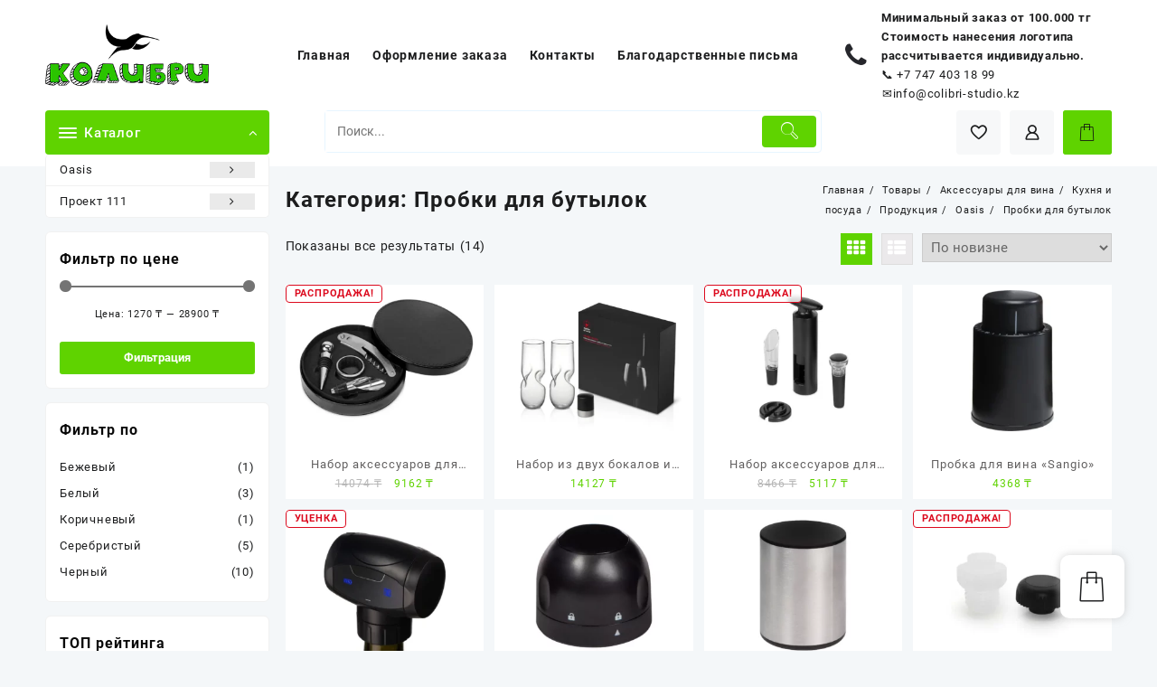

--- FILE ---
content_type: text/html; charset=UTF-8
request_url: https://colibri-studio.kz/product-category/categories/kuhnya-i-posuda/aksessuari-dlya-vina/probki-dlya-butilok/
body_size: 71161
content:
<!DOCTYPE html>
<html lang="ru-RU">
<head>
	<meta charset="UTF-8">
	<meta name="viewport" content="width=device-width, initial-scale=1">
	<meta name="theme-color" content="#fff" />
	<link rel="profile" href="http://gmpg.org/xfn/11">
						<script>document.documentElement.className = document.documentElement.className + ' yes-js js_active js'</script>
			<title>Пробки для бутылок &#8212; Колибри</title>
<meta name='robots' content='max-image-preview:large' />
	<style>img:is([sizes="auto" i], [sizes^="auto," i]) { contain-intrinsic-size: 3000px 1500px }</style>
	<link rel="alternate" type="application/rss+xml" title="Колибри &raquo; Лента" href="https://colibri-studio.kz/feed/" />
<link rel="alternate" type="application/rss+xml" title="Колибри &raquo; Лента комментариев" href="https://colibri-studio.kz/comments/feed/" />
<link rel="alternate" type="application/rss+xml" title="Колибри &raquo; Лента элемента Пробки для бутылок таксономии Категория" href="https://colibri-studio.kz/product-category/oasis/categories/kuhnya-i-posuda/aksessuari-dlya-vina/probki-dlya-butilok/feed/" />
<script type="text/javascript">
/* <![CDATA[ */
window._wpemojiSettings = {"baseUrl":"https:\/\/s.w.org\/images\/core\/emoji\/16.0.1\/72x72\/","ext":".png","svgUrl":"https:\/\/s.w.org\/images\/core\/emoji\/16.0.1\/svg\/","svgExt":".svg","source":{"concatemoji":"https:\/\/colibri-studio.kz\/wp-includes\/js\/wp-emoji-release.min.js?ver=6.8.3"}};
/*! This file is auto-generated */
!function(s,n){var o,i,e;function c(e){try{var t={supportTests:e,timestamp:(new Date).valueOf()};sessionStorage.setItem(o,JSON.stringify(t))}catch(e){}}function p(e,t,n){e.clearRect(0,0,e.canvas.width,e.canvas.height),e.fillText(t,0,0);var t=new Uint32Array(e.getImageData(0,0,e.canvas.width,e.canvas.height).data),a=(e.clearRect(0,0,e.canvas.width,e.canvas.height),e.fillText(n,0,0),new Uint32Array(e.getImageData(0,0,e.canvas.width,e.canvas.height).data));return t.every(function(e,t){return e===a[t]})}function u(e,t){e.clearRect(0,0,e.canvas.width,e.canvas.height),e.fillText(t,0,0);for(var n=e.getImageData(16,16,1,1),a=0;a<n.data.length;a++)if(0!==n.data[a])return!1;return!0}function f(e,t,n,a){switch(t){case"flag":return n(e,"\ud83c\udff3\ufe0f\u200d\u26a7\ufe0f","\ud83c\udff3\ufe0f\u200b\u26a7\ufe0f")?!1:!n(e,"\ud83c\udde8\ud83c\uddf6","\ud83c\udde8\u200b\ud83c\uddf6")&&!n(e,"\ud83c\udff4\udb40\udc67\udb40\udc62\udb40\udc65\udb40\udc6e\udb40\udc67\udb40\udc7f","\ud83c\udff4\u200b\udb40\udc67\u200b\udb40\udc62\u200b\udb40\udc65\u200b\udb40\udc6e\u200b\udb40\udc67\u200b\udb40\udc7f");case"emoji":return!a(e,"\ud83e\udedf")}return!1}function g(e,t,n,a){var r="undefined"!=typeof WorkerGlobalScope&&self instanceof WorkerGlobalScope?new OffscreenCanvas(300,150):s.createElement("canvas"),o=r.getContext("2d",{willReadFrequently:!0}),i=(o.textBaseline="top",o.font="600 32px Arial",{});return e.forEach(function(e){i[e]=t(o,e,n,a)}),i}function t(e){var t=s.createElement("script");t.src=e,t.defer=!0,s.head.appendChild(t)}"undefined"!=typeof Promise&&(o="wpEmojiSettingsSupports",i=["flag","emoji"],n.supports={everything:!0,everythingExceptFlag:!0},e=new Promise(function(e){s.addEventListener("DOMContentLoaded",e,{once:!0})}),new Promise(function(t){var n=function(){try{var e=JSON.parse(sessionStorage.getItem(o));if("object"==typeof e&&"number"==typeof e.timestamp&&(new Date).valueOf()<e.timestamp+604800&&"object"==typeof e.supportTests)return e.supportTests}catch(e){}return null}();if(!n){if("undefined"!=typeof Worker&&"undefined"!=typeof OffscreenCanvas&&"undefined"!=typeof URL&&URL.createObjectURL&&"undefined"!=typeof Blob)try{var e="postMessage("+g.toString()+"("+[JSON.stringify(i),f.toString(),p.toString(),u.toString()].join(",")+"));",a=new Blob([e],{type:"text/javascript"}),r=new Worker(URL.createObjectURL(a),{name:"wpTestEmojiSupports"});return void(r.onmessage=function(e){c(n=e.data),r.terminate(),t(n)})}catch(e){}c(n=g(i,f,p,u))}t(n)}).then(function(e){for(var t in e)n.supports[t]=e[t],n.supports.everything=n.supports.everything&&n.supports[t],"flag"!==t&&(n.supports.everythingExceptFlag=n.supports.everythingExceptFlag&&n.supports[t]);n.supports.everythingExceptFlag=n.supports.everythingExceptFlag&&!n.supports.flag,n.DOMReady=!1,n.readyCallback=function(){n.DOMReady=!0}}).then(function(){return e}).then(function(){var e;n.supports.everything||(n.readyCallback(),(e=n.source||{}).concatemoji?t(e.concatemoji):e.wpemoji&&e.twemoji&&(t(e.twemoji),t(e.wpemoji)))}))}((window,document),window._wpemojiSettings);
/* ]]> */
</script>
<link rel='stylesheet' id='buttons-css' href='https://colibri-studio.kz/wp-includes/css/buttons.min.css?ver=6.8.3' type='text/css' media='all' />
<link rel='stylesheet' id='dashicons-css' href='https://colibri-studio.kz/wp-includes/css/dashicons.min.css?ver=6.8.3' type='text/css' media='all' />
<style id='dashicons-inline-css' type='text/css'>
[data-font="Dashicons"]:before {font-family: 'Dashicons' !important;content: attr(data-icon) !important;speak: none !important;font-weight: normal !important;font-variant: normal !important;text-transform: none !important;line-height: 1 !important;font-style: normal !important;-webkit-font-smoothing: antialiased !important;-moz-osx-font-smoothing: grayscale !important;}
</style>
<link rel='stylesheet' id='mediaelement-css' href='https://colibri-studio.kz/wp-includes/js/mediaelement/mediaelementplayer-legacy.min.css?ver=4.2.17' type='text/css' media='all' />
<link rel='stylesheet' id='wp-mediaelement-css' href='https://colibri-studio.kz/wp-includes/js/mediaelement/wp-mediaelement.min.css?ver=6.8.3' type='text/css' media='all' />
<link rel='stylesheet' id='media-views-css' href='https://colibri-studio.kz/wp-includes/css/media-views.min.css?ver=6.8.3' type='text/css' media='all' />
<link rel='stylesheet' id='imgareaselect-css' href='https://colibri-studio.kz/wp-includes/js/imgareaselect/imgareaselect.css?ver=0.9.8' type='text/css' media='all' />
<link rel='stylesheet' id='taiowc-style-css' href='https://colibri-studio.kz/wp-content/plugins/th-all-in-one-woo-cart/assets/css/style.css?ver=2.0.6' type='text/css' media='all' />
<style id='taiowc-style-inline-css' type='text/css'>
.cart-count-item{display:block;}.cart_fixed_1 .cart-count-item{display:block;}.cart-heading svg{display:block}.cart_fixed_1 .taiowc-content{right:36px; bottom:36px; left:auto} .taiowc-wrap.cart_fixed_2{right:0;left:auto;}.cart_fixed_2 .taiowc-content{
    border-radius: 5px 0px 0px 0px;} .cart_fixed_2 .taiowc-cart-close{left:-20px;}
</style>
<link rel='stylesheet' id='owl.carousel-style-css' href='https://colibri-studio.kz/wp-content/plugins/th-all-in-one-woo-cart/assets/css/owl.carousel.css?ver=2.0.6' type='text/css' media='all' />
<link rel='stylesheet' id='taiowc-taiowc-cart-icon-css' href='https://colibri-studio.kz/wp-content/plugins/th-all-in-one-woo-cart//th-icon/style.css?ver=2.0.6' type='text/css' media='all' />
<style id='wp-emoji-styles-inline-css' type='text/css'>

	img.wp-smiley, img.emoji {
		display: inline !important;
		border: none !important;
		box-shadow: none !important;
		height: 1em !important;
		width: 1em !important;
		margin: 0 0.07em !important;
		vertical-align: -0.1em !important;
		background: none !important;
		padding: 0 !important;
	}
</style>
<link rel='stylesheet' id='wp-block-library-css' href='https://colibri-studio.kz/wp-includes/css/dist/block-library/style.min.css?ver=6.8.3' type='text/css' media='all' />
<style id='wp-block-library-theme-inline-css' type='text/css'>
.wp-block-audio :where(figcaption){color:#555;font-size:13px;text-align:center}.is-dark-theme .wp-block-audio :where(figcaption){color:#ffffffa6}.wp-block-audio{margin:0 0 1em}.wp-block-code{border:1px solid #ccc;border-radius:4px;font-family:Menlo,Consolas,monaco,monospace;padding:.8em 1em}.wp-block-embed :where(figcaption){color:#555;font-size:13px;text-align:center}.is-dark-theme .wp-block-embed :where(figcaption){color:#ffffffa6}.wp-block-embed{margin:0 0 1em}.blocks-gallery-caption{color:#555;font-size:13px;text-align:center}.is-dark-theme .blocks-gallery-caption{color:#ffffffa6}:root :where(.wp-block-image figcaption){color:#555;font-size:13px;text-align:center}.is-dark-theme :root :where(.wp-block-image figcaption){color:#ffffffa6}.wp-block-image{margin:0 0 1em}.wp-block-pullquote{border-bottom:4px solid;border-top:4px solid;color:currentColor;margin-bottom:1.75em}.wp-block-pullquote cite,.wp-block-pullquote footer,.wp-block-pullquote__citation{color:currentColor;font-size:.8125em;font-style:normal;text-transform:uppercase}.wp-block-quote{border-left:.25em solid;margin:0 0 1.75em;padding-left:1em}.wp-block-quote cite,.wp-block-quote footer{color:currentColor;font-size:.8125em;font-style:normal;position:relative}.wp-block-quote:where(.has-text-align-right){border-left:none;border-right:.25em solid;padding-left:0;padding-right:1em}.wp-block-quote:where(.has-text-align-center){border:none;padding-left:0}.wp-block-quote.is-large,.wp-block-quote.is-style-large,.wp-block-quote:where(.is-style-plain){border:none}.wp-block-search .wp-block-search__label{font-weight:700}.wp-block-search__button{border:1px solid #ccc;padding:.375em .625em}:where(.wp-block-group.has-background){padding:1.25em 2.375em}.wp-block-separator.has-css-opacity{opacity:.4}.wp-block-separator{border:none;border-bottom:2px solid;margin-left:auto;margin-right:auto}.wp-block-separator.has-alpha-channel-opacity{opacity:1}.wp-block-separator:not(.is-style-wide):not(.is-style-dots){width:100px}.wp-block-separator.has-background:not(.is-style-dots){border-bottom:none;height:1px}.wp-block-separator.has-background:not(.is-style-wide):not(.is-style-dots){height:2px}.wp-block-table{margin:0 0 1em}.wp-block-table td,.wp-block-table th{word-break:normal}.wp-block-table :where(figcaption){color:#555;font-size:13px;text-align:center}.is-dark-theme .wp-block-table :where(figcaption){color:#ffffffa6}.wp-block-video :where(figcaption){color:#555;font-size:13px;text-align:center}.is-dark-theme .wp-block-video :where(figcaption){color:#ffffffa6}.wp-block-video{margin:0 0 1em}:root :where(.wp-block-template-part.has-background){margin-bottom:0;margin-top:0;padding:1.25em 2.375em}
</style>
<style id='create-block-lead-form-builder-style-inline-css' type='text/css'>


</style>
<link rel='stylesheet' id='th-advance-product-search-frontend-style-css' href='https://colibri-studio.kz/wp-content/plugins/th-advance-product-search/build/style-th-advance-product-search.css?ver=1749097438' type='text/css' media='all' />
<link rel='stylesheet' id='taiowc-frontend-style-css' href='https://colibri-studio.kz/wp-content/plugins/th-all-in-one-woo-cart/build/style-taiowc.css?ver=1749097234' type='text/css' media='all' />
<link rel='stylesheet' id='jquery-selectBox-css' href='https://colibri-studio.kz/wp-content/plugins/yith-woocommerce-wishlist/assets/css/jquery.selectBox.css?ver=1.2.0' type='text/css' media='all' />
<link rel='stylesheet' id='woocommerce_prettyPhoto_css-css' href='//colibri-studio.kz/wp-content/plugins/woocommerce/assets/css/prettyPhoto.css?ver=3.1.6' type='text/css' media='all' />
<link rel='stylesheet' id='yith-wcwl-main-css' href='https://colibri-studio.kz/wp-content/plugins/yith-woocommerce-wishlist/assets/css/style.css?ver=4.5.0' type='text/css' media='all' />
<style id='yith-wcwl-main-inline-css' type='text/css'>
 :root { --rounded-corners-radius: 16px; --add-to-cart-rounded-corners-radius: 16px; --color-headers-background: #F4F4F4; --feedback-duration: 3s } 
 :root { --rounded-corners-radius: 16px; --add-to-cart-rounded-corners-radius: 16px; --color-headers-background: #F4F4F4; --feedback-duration: 3s } 
</style>
<link rel='stylesheet' id='thaps-th-icon-css-css' href='https://colibri-studio.kz/wp-content/plugins/th-advance-product-search/th-icon/style.css?ver=6.8.3' type='text/css' media='all' />
<link rel='stylesheet' id='taiowc-th-icon-css-css' href='https://colibri-studio.kz/wp-content/plugins/th-all-in-one-woo-cart/th-icon/style.css?ver=2.0.6' type='text/css' media='all' />
<style id='global-styles-inline-css' type='text/css'>
:root{--wp--preset--aspect-ratio--square: 1;--wp--preset--aspect-ratio--4-3: 4/3;--wp--preset--aspect-ratio--3-4: 3/4;--wp--preset--aspect-ratio--3-2: 3/2;--wp--preset--aspect-ratio--2-3: 2/3;--wp--preset--aspect-ratio--16-9: 16/9;--wp--preset--aspect-ratio--9-16: 9/16;--wp--preset--color--black: #000000;--wp--preset--color--cyan-bluish-gray: #abb8c3;--wp--preset--color--white: #ffffff;--wp--preset--color--pale-pink: #f78da7;--wp--preset--color--vivid-red: #cf2e2e;--wp--preset--color--luminous-vivid-orange: #ff6900;--wp--preset--color--luminous-vivid-amber: #fcb900;--wp--preset--color--light-green-cyan: #7bdcb5;--wp--preset--color--vivid-green-cyan: #00d084;--wp--preset--color--pale-cyan-blue: #8ed1fc;--wp--preset--color--vivid-cyan-blue: #0693e3;--wp--preset--color--vivid-purple: #9b51e0;--wp--preset--gradient--vivid-cyan-blue-to-vivid-purple: linear-gradient(135deg,rgba(6,147,227,1) 0%,rgb(155,81,224) 100%);--wp--preset--gradient--light-green-cyan-to-vivid-green-cyan: linear-gradient(135deg,rgb(122,220,180) 0%,rgb(0,208,130) 100%);--wp--preset--gradient--luminous-vivid-amber-to-luminous-vivid-orange: linear-gradient(135deg,rgba(252,185,0,1) 0%,rgba(255,105,0,1) 100%);--wp--preset--gradient--luminous-vivid-orange-to-vivid-red: linear-gradient(135deg,rgba(255,105,0,1) 0%,rgb(207,46,46) 100%);--wp--preset--gradient--very-light-gray-to-cyan-bluish-gray: linear-gradient(135deg,rgb(238,238,238) 0%,rgb(169,184,195) 100%);--wp--preset--gradient--cool-to-warm-spectrum: linear-gradient(135deg,rgb(74,234,220) 0%,rgb(151,120,209) 20%,rgb(207,42,186) 40%,rgb(238,44,130) 60%,rgb(251,105,98) 80%,rgb(254,248,76) 100%);--wp--preset--gradient--blush-light-purple: linear-gradient(135deg,rgb(255,206,236) 0%,rgb(152,150,240) 100%);--wp--preset--gradient--blush-bordeaux: linear-gradient(135deg,rgb(254,205,165) 0%,rgb(254,45,45) 50%,rgb(107,0,62) 100%);--wp--preset--gradient--luminous-dusk: linear-gradient(135deg,rgb(255,203,112) 0%,rgb(199,81,192) 50%,rgb(65,88,208) 100%);--wp--preset--gradient--pale-ocean: linear-gradient(135deg,rgb(255,245,203) 0%,rgb(182,227,212) 50%,rgb(51,167,181) 100%);--wp--preset--gradient--electric-grass: linear-gradient(135deg,rgb(202,248,128) 0%,rgb(113,206,126) 100%);--wp--preset--gradient--midnight: linear-gradient(135deg,rgb(2,3,129) 0%,rgb(40,116,252) 100%);--wp--preset--font-size--small: 13px;--wp--preset--font-size--medium: 20px;--wp--preset--font-size--large: 36px;--wp--preset--font-size--x-large: 42px;--wp--preset--spacing--20: 0.44rem;--wp--preset--spacing--30: 0.67rem;--wp--preset--spacing--40: 1rem;--wp--preset--spacing--50: 1.5rem;--wp--preset--spacing--60: 2.25rem;--wp--preset--spacing--70: 3.38rem;--wp--preset--spacing--80: 5.06rem;--wp--preset--shadow--natural: 6px 6px 9px rgba(0, 0, 0, 0.2);--wp--preset--shadow--deep: 12px 12px 50px rgba(0, 0, 0, 0.4);--wp--preset--shadow--sharp: 6px 6px 0px rgba(0, 0, 0, 0.2);--wp--preset--shadow--outlined: 6px 6px 0px -3px rgba(255, 255, 255, 1), 6px 6px rgba(0, 0, 0, 1);--wp--preset--shadow--crisp: 6px 6px 0px rgba(0, 0, 0, 1);}:root { --wp--style--global--content-size: 900px;--wp--style--global--wide-size: 1220px; }:where(body) { margin: 0; }.wp-site-blocks > .alignleft { float: left; margin-right: 2em; }.wp-site-blocks > .alignright { float: right; margin-left: 2em; }.wp-site-blocks > .aligncenter { justify-content: center; margin-left: auto; margin-right: auto; }:where(.wp-site-blocks) > * { margin-block-start: 24px; margin-block-end: 0; }:where(.wp-site-blocks) > :first-child { margin-block-start: 0; }:where(.wp-site-blocks) > :last-child { margin-block-end: 0; }:root { --wp--style--block-gap: 24px; }:root :where(.is-layout-flow) > :first-child{margin-block-start: 0;}:root :where(.is-layout-flow) > :last-child{margin-block-end: 0;}:root :where(.is-layout-flow) > *{margin-block-start: 24px;margin-block-end: 0;}:root :where(.is-layout-constrained) > :first-child{margin-block-start: 0;}:root :where(.is-layout-constrained) > :last-child{margin-block-end: 0;}:root :where(.is-layout-constrained) > *{margin-block-start: 24px;margin-block-end: 0;}:root :where(.is-layout-flex){gap: 24px;}:root :where(.is-layout-grid){gap: 24px;}.is-layout-flow > .alignleft{float: left;margin-inline-start: 0;margin-inline-end: 2em;}.is-layout-flow > .alignright{float: right;margin-inline-start: 2em;margin-inline-end: 0;}.is-layout-flow > .aligncenter{margin-left: auto !important;margin-right: auto !important;}.is-layout-constrained > .alignleft{float: left;margin-inline-start: 0;margin-inline-end: 2em;}.is-layout-constrained > .alignright{float: right;margin-inline-start: 2em;margin-inline-end: 0;}.is-layout-constrained > .aligncenter{margin-left: auto !important;margin-right: auto !important;}.is-layout-constrained > :where(:not(.alignleft):not(.alignright):not(.alignfull)){max-width: var(--wp--style--global--content-size);margin-left: auto !important;margin-right: auto !important;}.is-layout-constrained > .alignwide{max-width: var(--wp--style--global--wide-size);}body .is-layout-flex{display: flex;}.is-layout-flex{flex-wrap: wrap;align-items: center;}.is-layout-flex > :is(*, div){margin: 0;}body .is-layout-grid{display: grid;}.is-layout-grid > :is(*, div){margin: 0;}body{padding-top: 0px;padding-right: 0px;padding-bottom: 0px;padding-left: 0px;}a:where(:not(.wp-element-button)){text-decoration: none;}:root :where(.wp-element-button, .wp-block-button__link){background-color: #32373c;border-width: 0;color: #fff;font-family: inherit;font-size: inherit;line-height: inherit;padding: calc(0.667em + 2px) calc(1.333em + 2px);text-decoration: none;}.has-black-color{color: var(--wp--preset--color--black) !important;}.has-cyan-bluish-gray-color{color: var(--wp--preset--color--cyan-bluish-gray) !important;}.has-white-color{color: var(--wp--preset--color--white) !important;}.has-pale-pink-color{color: var(--wp--preset--color--pale-pink) !important;}.has-vivid-red-color{color: var(--wp--preset--color--vivid-red) !important;}.has-luminous-vivid-orange-color{color: var(--wp--preset--color--luminous-vivid-orange) !important;}.has-luminous-vivid-amber-color{color: var(--wp--preset--color--luminous-vivid-amber) !important;}.has-light-green-cyan-color{color: var(--wp--preset--color--light-green-cyan) !important;}.has-vivid-green-cyan-color{color: var(--wp--preset--color--vivid-green-cyan) !important;}.has-pale-cyan-blue-color{color: var(--wp--preset--color--pale-cyan-blue) !important;}.has-vivid-cyan-blue-color{color: var(--wp--preset--color--vivid-cyan-blue) !important;}.has-vivid-purple-color{color: var(--wp--preset--color--vivid-purple) !important;}.has-black-background-color{background-color: var(--wp--preset--color--black) !important;}.has-cyan-bluish-gray-background-color{background-color: var(--wp--preset--color--cyan-bluish-gray) !important;}.has-white-background-color{background-color: var(--wp--preset--color--white) !important;}.has-pale-pink-background-color{background-color: var(--wp--preset--color--pale-pink) !important;}.has-vivid-red-background-color{background-color: var(--wp--preset--color--vivid-red) !important;}.has-luminous-vivid-orange-background-color{background-color: var(--wp--preset--color--luminous-vivid-orange) !important;}.has-luminous-vivid-amber-background-color{background-color: var(--wp--preset--color--luminous-vivid-amber) !important;}.has-light-green-cyan-background-color{background-color: var(--wp--preset--color--light-green-cyan) !important;}.has-vivid-green-cyan-background-color{background-color: var(--wp--preset--color--vivid-green-cyan) !important;}.has-pale-cyan-blue-background-color{background-color: var(--wp--preset--color--pale-cyan-blue) !important;}.has-vivid-cyan-blue-background-color{background-color: var(--wp--preset--color--vivid-cyan-blue) !important;}.has-vivid-purple-background-color{background-color: var(--wp--preset--color--vivid-purple) !important;}.has-black-border-color{border-color: var(--wp--preset--color--black) !important;}.has-cyan-bluish-gray-border-color{border-color: var(--wp--preset--color--cyan-bluish-gray) !important;}.has-white-border-color{border-color: var(--wp--preset--color--white) !important;}.has-pale-pink-border-color{border-color: var(--wp--preset--color--pale-pink) !important;}.has-vivid-red-border-color{border-color: var(--wp--preset--color--vivid-red) !important;}.has-luminous-vivid-orange-border-color{border-color: var(--wp--preset--color--luminous-vivid-orange) !important;}.has-luminous-vivid-amber-border-color{border-color: var(--wp--preset--color--luminous-vivid-amber) !important;}.has-light-green-cyan-border-color{border-color: var(--wp--preset--color--light-green-cyan) !important;}.has-vivid-green-cyan-border-color{border-color: var(--wp--preset--color--vivid-green-cyan) !important;}.has-pale-cyan-blue-border-color{border-color: var(--wp--preset--color--pale-cyan-blue) !important;}.has-vivid-cyan-blue-border-color{border-color: var(--wp--preset--color--vivid-cyan-blue) !important;}.has-vivid-purple-border-color{border-color: var(--wp--preset--color--vivid-purple) !important;}.has-vivid-cyan-blue-to-vivid-purple-gradient-background{background: var(--wp--preset--gradient--vivid-cyan-blue-to-vivid-purple) !important;}.has-light-green-cyan-to-vivid-green-cyan-gradient-background{background: var(--wp--preset--gradient--light-green-cyan-to-vivid-green-cyan) !important;}.has-luminous-vivid-amber-to-luminous-vivid-orange-gradient-background{background: var(--wp--preset--gradient--luminous-vivid-amber-to-luminous-vivid-orange) !important;}.has-luminous-vivid-orange-to-vivid-red-gradient-background{background: var(--wp--preset--gradient--luminous-vivid-orange-to-vivid-red) !important;}.has-very-light-gray-to-cyan-bluish-gray-gradient-background{background: var(--wp--preset--gradient--very-light-gray-to-cyan-bluish-gray) !important;}.has-cool-to-warm-spectrum-gradient-background{background: var(--wp--preset--gradient--cool-to-warm-spectrum) !important;}.has-blush-light-purple-gradient-background{background: var(--wp--preset--gradient--blush-light-purple) !important;}.has-blush-bordeaux-gradient-background{background: var(--wp--preset--gradient--blush-bordeaux) !important;}.has-luminous-dusk-gradient-background{background: var(--wp--preset--gradient--luminous-dusk) !important;}.has-pale-ocean-gradient-background{background: var(--wp--preset--gradient--pale-ocean) !important;}.has-electric-grass-gradient-background{background: var(--wp--preset--gradient--electric-grass) !important;}.has-midnight-gradient-background{background: var(--wp--preset--gradient--midnight) !important;}.has-small-font-size{font-size: var(--wp--preset--font-size--small) !important;}.has-medium-font-size{font-size: var(--wp--preset--font-size--medium) !important;}.has-large-font-size{font-size: var(--wp--preset--font-size--large) !important;}.has-x-large-font-size{font-size: var(--wp--preset--font-size--x-large) !important;}
:root :where(.wp-block-pullquote){font-size: 1.5em;line-height: 1.6;}
</style>
<link rel='stylesheet' id='themehunk-megamenu-style-css' href='https://colibri-studio.kz/wp-content/plugins/themehunk-megamenu-plus//assets/css/megamenu.css?ver=6.8.3' type='text/css' media='all' />
<link rel='stylesheet' id='themehunk-megamenu-fontawesome_css_admin-css' href='https://colibri-studio.kz/wp-content/plugins/themehunk-megamenu-plus/lib/font-awesome-4.7.0/css/font-awesome.min.css?ver=4.7.0' type='text/css' media='all' />
<link rel='stylesheet' id='woocommerce-layout-css' href='https://colibri-studio.kz/wp-content/plugins/woocommerce/assets/css/woocommerce-layout.css?ver=10.1.2' type='text/css' media='all' />
<link rel='stylesheet' id='woocommerce-smallscreen-css' href='https://colibri-studio.kz/wp-content/plugins/woocommerce/assets/css/woocommerce-smallscreen.css?ver=10.1.2' type='text/css' media='only screen and (max-width: 768px)' />
<link rel='stylesheet' id='woocommerce-general-css' href='https://colibri-studio.kz/wp-content/plugins/woocommerce/assets/css/woocommerce.css?ver=10.1.2' type='text/css' media='all' />
<style id='woocommerce-inline-inline-css' type='text/css'>
.woocommerce form .form-row .required { visibility: visible; }
</style>
<link rel='stylesheet' id='th-product-compare-style-front-css' href='https://colibri-studio.kz/wp-content/plugins/th-product-compare/assets/fstyle.css?ver=6.8.3' type='text/css' media='all' />
<link rel='stylesheet' id='wppb-front-css' href='https://colibri-studio.kz/wp-content/plugins/wp-popup-builder/css/fstyle.css?ver=6.8.3' type='text/css' media='all' />
<link rel='stylesheet' id='brands-styles-css' href='https://colibri-studio.kz/wp-content/plugins/woocommerce/assets/css/brands.css?ver=10.1.2' type='text/css' media='all' />
<link rel='stylesheet' id='font-awesome-css' href='https://colibri-studio.kz/wp-content/themes/open-shop//third-party/fonts/font-awesome/css/font-awesome.css?ver=1.6.1' type='text/css' media='all' />
<style id='font-awesome-inline-css' type='text/css'>
[data-font="FontAwesome"]:before {font-family: 'FontAwesome' !important;content: attr(data-icon) !important;speak: none !important;font-weight: normal !important;font-variant: normal !important;text-transform: none !important;line-height: 1 !important;font-style: normal !important;-webkit-font-smoothing: antialiased !important;-moz-osx-font-smoothing: grayscale !important;}
</style>
<link rel='stylesheet' id='th-icon-css' href='https://colibri-studio.kz/wp-content/themes/open-shop//third-party/fonts/th-icon/style.css?ver=1.6.1' type='text/css' media='all' />
<link rel='stylesheet' id='animate-css' href='https://colibri-studio.kz/wp-content/themes/open-shop//css/animate.css?ver=1.6.1' type='text/css' media='all' />
<link rel='stylesheet' id='open-shop-menu-css' href='https://colibri-studio.kz/wp-content/themes/open-shop//css/open-shop-menu.css?ver=1.6.1' type='text/css' media='all' />
<link rel='stylesheet' id='open-shop-main-style-css' href='https://colibri-studio.kz/wp-content/themes/open-shop/css/style.css?ver=1.6.1' type='text/css' media='all' />
<link rel='stylesheet' id='open-shop-style-css' href='https://colibri-studio.kz/wp-content/themes/open-shop/style.css?ver=1.6.1' type='text/css' media='all' />
<style id='open-shop-style-inline-css' type='text/css'>
@media (min-width: 769px){.thunk-logo img,.sticky-header .logo-content img{
    max-width: 181px;
  }}@media (max-width: 768px){.thunk-logo img,.sticky-header .logo-content img{
    max-width: 178px;
  }}@media (max-width: 550px){.thunk-logo img,.sticky-header .logo-content img{
    max-width: 130px;
  }}.top-header{border-bottom-color:#fff}@media (min-width: 769px){.top-header .top-header-bar{
    line-height: 38px;
  }}@media (max-width: 768px){.top-header .top-header-bar{
    line-height: 35px;
  }}@media (max-width: 550px){.top-header .top-header-bar{
    line-height: 35px;
  }}.top-footer{border-bottom-color:#efefef}@media (min-width: 769px){.top-footer .top-footer-bar{
    line-height: 61px;
  }}@media (max-width: 768px){.top-footer .top-footer-bar{
    line-height: 30px;
  }}@media (max-width: 550px){.top-footer .top-footer-bar{
    line-height: 30px;
  }}@media (min-width: 769px){.top-footer{
    border-bottom-width: 1px;
  }}@media (max-width: 768px){.top-footer{
    border-bottom-width: 1px;
  }}@media (max-width: 550px){.top-footer{
    border-bottom-width: 1px;
  }}.below-footer{border-top-color:#fff}a:hover, .open-shop-menu li a:hover, .open-shop-menu .current-menu-item a,.woocommerce .thunk-woo-product-list .price,.thunk-product-hover .th-button.add_to_cart_button, .woocommerce ul.products .thunk-product-hover .add_to_cart_button, .woocommerce .thunk-product-hover a.th-butto, .woocommerce ul.products li.product .product_type_variable, .woocommerce ul.products li.product a.button.product_type_grouped,.thunk-compare .compare-button a:hover, .thunk-product-hover .th-button.add_to_cart_button:hover, .woocommerce ul.products .thunk-product-hover .add_to_cart_button :hover, .woocommerce .thunk-product-hover a.th-button:hover,.thunk-product .yith-wcwl-wishlistexistsbrowse.show:before, .thunk-product .yith-wcwl-wishlistaddedbrowse.show:before,.woocommerce ul.products li.product.thunk-woo-product-list .price,.summary .yith-wcwl-add-to-wishlist.show .add_to_wishlist::before, .summary .yith-wcwl-add-to-wishlist .yith-wcwl-wishlistaddedbrowse.show a::before, .summary .yith-wcwl-add-to-wishlist .yith-wcwl-wishlistexistsbrowse.show a::before,.woocommerce .entry-summary a.compare.button.added:before,.header-icon a:hover,.thunk-related-links .nav-links a:hover,.woocommerce .thunk-list-view ul.products li.product.thunk-woo-product-list .price,.woocommerce .woocommerce-error .button, .woocommerce .woocommerce-info .button, .woocommerce .woocommerce-message .button,article.thunk-post-article .thunk-readmore.button,.thunk-wishlist a:hover, .thunk-compare a:hover,.woocommerce .thunk-product-hover a.th-button,.woocommerce ul.cart_list li .woocommerce-Price-amount, .woocommerce ul.product_list_widget li .woocommerce-Price-amount,.open-shop-load-more button, 
.summary .yith-wcwl-add-to-wishlist .yith-wcwl-wishlistaddedbrowse a::before,
 .summary .yith-wcwl-add-to-wishlist .yith-wcwl-wishlistexistsbrowse a::before,.thunk-hglt-icon,.thunk-product .yith-wcwl-wishlistexistsbrowse:before, .thunk-product .yith-wcwl-wishlistaddedbrowse:before,.woocommerce a.button.product_type_simple,.woosw-btn:hover:before,.woosw-added:before,.wooscp-btn:hover:before,.woocommerce #reviews #comments .star-rating span ,.woocommerce p.stars a,.woocommerce .woocommerce-product-rating .star-rating,.woocommerce .star-rating span::before, .woocommerce .entry-summary a.th-product-compare-btn.btn_type:before{color:#5fd300;} header #thaps-search-button,header #thaps-search-button:hover{background:#5fd300;}.toggle-cat-wrap,#search-button,.thunk-icon .cart-icon, .single_add_to_cart_button.button.alt, .woocommerce #respond input#submit.alt, .woocommerce a.button.alt, .woocommerce button.button.alt, .woocommerce input.button.alt, .woocommerce #respond input#submit, .woocommerce button.button, .woocommerce input.button,.thunk-woo-product-list .thunk-quickview a,.cat-list a:after,.tagcloud a:hover, .thunk-tags-wrapper a:hover,.btn-main-header,.woocommerce div.product form.cart .button, .thunk-icon .cart-icon .taiowc-cart-item{background:#5fd300}
  .open-cart p.buttons a:hover,
  .woocommerce #respond input#submit.alt:hover, .woocommerce a.button.alt:hover, .woocommerce button.button.alt:hover, .woocommerce input.button.alt:hover, .woocommerce #respond input#submit:hover, .woocommerce button.button:hover, .woocommerce input.button:hover,.thunk-slide .owl-nav button.owl-prev:hover, .thunk-slide .owl-nav button.owl-next:hover, .open-shop-slide-post .owl-nav button.owl-prev:hover, .open-shop-slide-post .owl-nav button.owl-next:hover,.thunk-list-grid-switcher a.selected, .thunk-list-grid-switcher a:hover,.woocommerce .woocommerce-error .button:hover, .woocommerce .woocommerce-info .button:hover, .woocommerce .woocommerce-message .button:hover,#searchform [type='submit']:hover,article.thunk-post-article .thunk-readmore.button:hover,.open-shop-load-more button:hover,.woocommerce nav.woocommerce-pagination ul li a:focus, .woocommerce nav.woocommerce-pagination ul li a:hover, .woocommerce nav.woocommerce-pagination ul li span.current{background-color:#5fd300;} 
  .thunk-product-hover .th-button.add_to_cart_button, .woocommerce ul.products .thunk-product-hover .add_to_cart_button, .woocommerce .thunk-product-hover a.th-butto, .woocommerce ul.products li.product .product_type_variable, .woocommerce ul.products li.product a.button.product_type_grouped,.open-cart p.buttons a:hover,.thunk-slide .owl-nav button.owl-prev:hover, .thunk-slide .owl-nav button.owl-next:hover, .open-shop-slide-post .owl-nav button.owl-prev:hover, .open-shop-slide-post .owl-nav button.owl-next:hover,body .woocommerce-tabs .tabs li a::before,.thunk-list-grid-switcher a.selected, .thunk-list-grid-switcher a:hover,.woocommerce .woocommerce-error .button, .woocommerce .woocommerce-info .button, .woocommerce .woocommerce-message .button,#searchform [type='submit']:hover,article.thunk-post-article .thunk-readmore.button,.woocommerce .thunk-product-hover a.th-button,.open-shop-load-more button,.woocommerce a.button.product_type_simple{border-color:#5fd300} .loader {
    border-right: 4px solid #5fd300;
    border-bottom: 4px solid #5fd300;
    border-left: 4px solid #5fd300;}body,.woocommerce-error, .woocommerce-info, .woocommerce-message {color: }.site-title span a,.sprt-tel b,.widget.woocommerce .widget-title, .open-widget-content .widget-title, .widget-title,.thunk-title .title,.thunk-hglt-box h6,h2.thunk-post-title a, h1.thunk-post-title ,#reply-title,h4.author-header,.page-head h1,.woocommerce div.product .product_title, section.related.products h2, section.upsells.products h2, .woocommerce #reviews #comments h2,.woocommerce table.shop_table thead th, .cart-subtotal, .order-total,.cross-sells h2, .cart_totals h2,.woocommerce-billing-fields h3,.page-head h1 a{color: }a,#open-above-menu.open-shop-menu > li > a{color:} a:hover,#open-above-menu.open-shop-menu > li > a:hover,#open-above-menu.open-shop-menu li a:hover{color:}.open_shop_overlayloader{background-color:#fcfcfc}.openshop-site section.thunk-ribbon-section .content-wrap:before {
    content:'';
    position: absolute;
    top: 0;
    left: 0;
    width: 100%;
    height: 100%;
    background:#5fd300;} .woocommerce .entry-summary .woosw-btn{
  display:none;
}
</style>
<link rel='stylesheet' id='open-quick-view-css' href='https://colibri-studio.kz/wp-content/themes/open-shop/inc/woocommerce/quick-view/css/quick-view.css?ver=6.8.3' type='text/css' media='all' />
<link rel='stylesheet' id='owl.carousel-css-css' href='https://colibri-studio.kz/wp-content/plugins/hunk-companion/almaira-shop/assets/css/owl.carousel.css?ver=1.0.0' type='text/css' media='all' />
<link rel='stylesheet' id='th-advance-product-search-front-css' href='https://colibri-studio.kz/wp-content/plugins/th-advance-product-search/assets/css/thaps-front-style.css?ver=1.3.0' type='text/css' media='all' />
<style id='th-advance-product-search-front-inline-css' type='text/css'>
.thaps-search-box{max-width:550px;}.thaps-from-wrap,input[type='text'].thaps-search-autocomplete,.thaps-box-open .thaps-icon-arrow{background-color:;} .thaps-from-wrap{background-color:;} input[type='text'].thaps-search-autocomplete, input[type='text'].thaps-search-autocomplete::-webkit-input-placeholder{color:;} .thaps-from-wrap,.thaps-autocomplete-suggestions{border-color:;}

 .thaps-box-open .thaps-icon-arrow{border-left-color:;border-top-color:;} 

 #thaps-search-button{background:; color:;} 

 #thaps-search-button:hover{background:; color:;}

 .submit-active #thaps-search-button .th-icon path{color:;} .thaps-suggestion-heading .thaps-title, .thaps-suggestion-heading .thaps-title strong{color:;} .thaps-title,.thaps-suggestion-taxonomy-product-cat .thaps-title, .thaps-suggestion-more .thaps-title strong{color:;} .thaps-sku, .thaps-desc, .thaps-price,.thaps-price del{color:;} .thaps-suggestion-heading{border-color:;} .thaps-autocomplete-selected,.thaps-suggestion-more:hover{background:;} .thaps-autocomplete-suggestions,.thaps-suggestion-more{background:;} .thaps-title strong{color:;} 
</style>
<link rel='stylesheet' id='lfb_f_css-css' href='https://colibri-studio.kz/wp-content/plugins/lead-form-builder/css/f-style.css?ver=6.8.3' type='text/css' media='all' />
<script type="text/javascript" id="utils-js-extra">
/* <![CDATA[ */
var userSettings = {"url":"\/","uid":"0","time":"1769817549","secure":"1"};
/* ]]> */
</script>
<script type="text/javascript" src="https://colibri-studio.kz/wp-includes/js/utils.min.js?ver=6.8.3" id="utils-js"></script>
<script type="text/javascript" src="https://colibri-studio.kz/wp-includes/js/jquery/jquery.min.js?ver=3.7.1" id="jquery-core-js"></script>
<script type="text/javascript" src="https://colibri-studio.kz/wp-includes/js/jquery/jquery-migrate.min.js?ver=3.4.1" id="jquery-migrate-js"></script>
<script type="text/javascript" src="https://colibri-studio.kz/wp-includes/js/plupload/moxie.min.js?ver=1.3.5.1" id="moxiejs-js"></script>
<script type="text/javascript" src="https://colibri-studio.kz/wp-includes/js/plupload/plupload.min.js?ver=2.1.9" id="plupload-js"></script>
<!--[if lt IE 8]>
<script type="text/javascript" src="https://colibri-studio.kz/wp-includes/js/json2.min.js?ver=2015-05-03" id="json2-js"></script>
<![endif]-->
<script type="text/javascript" id="taiowc-cart-script-js-extra">
/* <![CDATA[ */
var taiowc_param = {"ajax_url":"https:\/\/colibri-studio.kz\/wp-admin\/admin-ajax.php","wc_ajax_url":"\/?wc-ajax=%%endpoint%%","update_shipping_method_nonce":"a20b20c6ac","html":{"successNotice":"<ul class=\"taiowc-notices-msg\"><li class=\"taiowc-notice-success\"><\/li><\/ul>","errorNotice":"<ul class=\"taiowc-notices-msg\"><li class=\"taiowc-notice-error\"><\/li><\/ul>"},"taiowc-cart_open":"simple-open"};
/* ]]> */
</script>
<script type="text/javascript" src="https://colibri-studio.kz/wp-content/plugins/th-all-in-one-woo-cart/assets/js/taiowc-cart.js?ver=1" id="taiowc-cart-script-js"></script>
<script type="text/javascript" src="https://colibri-studio.kz/wp-content/plugins/th-all-in-one-woo-cart/assets/js/owl.carousel.js?ver=1" id="owl.carousel-script-js"></script>
<script type="text/javascript" id="themehunk-megamenu-script-js-extra">
/* <![CDATA[ */
var megamenu = {"timeout":"300","interval":"100"};
/* ]]> */
</script>
<script type="text/javascript" src="https://colibri-studio.kz/wp-content/plugins/themehunk-megamenu-plus//assets/js/megamenu.js?ver=6.8.3" id="themehunk-megamenu-script-js"></script>
<script type="text/javascript" src="https://colibri-studio.kz/wp-content/plugins/woocommerce/assets/js/js-cookie/js.cookie.min.js?ver=2.1.4-wc.10.1.2" id="js-cookie-js" defer="defer" data-wp-strategy="defer"></script>
<script type="text/javascript" id="wc-cart-fragments-js-extra">
/* <![CDATA[ */
var wc_cart_fragments_params = {"ajax_url":"\/wp-admin\/admin-ajax.php","wc_ajax_url":"\/?wc-ajax=%%endpoint%%","cart_hash_key":"wc_cart_hash_01895787f39b00e2522afa6fc96916cb","fragment_name":"wc_fragments_01895787f39b00e2522afa6fc96916cb","request_timeout":"5000"};
/* ]]> */
</script>
<script type="text/javascript" src="https://colibri-studio.kz/wp-content/plugins/woocommerce/assets/js/frontend/cart-fragments.min.js?ver=10.1.2" id="wc-cart-fragments-js" defer="defer" data-wp-strategy="defer"></script>
<script type="text/javascript" src="https://colibri-studio.kz/wp-content/plugins/woocommerce/assets/js/jquery-blockui/jquery.blockUI.min.js?ver=2.7.0-wc.10.1.2" id="jquery-blockui-js" defer="defer" data-wp-strategy="defer"></script>
<script type="text/javascript" id="wc-add-to-cart-js-extra">
/* <![CDATA[ */
var wc_add_to_cart_params = {"ajax_url":"\/wp-admin\/admin-ajax.php","wc_ajax_url":"\/?wc-ajax=%%endpoint%%","i18n_view_cart":"\u041f\u0440\u043e\u0441\u043c\u043e\u0442\u0440 \u043a\u043e\u0440\u0437\u0438\u043d\u044b","cart_url":"https:\/\/colibri-studio.kz\/cart\/","is_cart":"","cart_redirect_after_add":"no"};
/* ]]> */
</script>
<script type="text/javascript" src="https://colibri-studio.kz/wp-content/plugins/woocommerce/assets/js/frontend/add-to-cart.min.js?ver=10.1.2" id="wc-add-to-cart-js" defer="defer" data-wp-strategy="defer"></script>
<script type="text/javascript" id="woocommerce-js-extra">
/* <![CDATA[ */
var woocommerce_params = {"ajax_url":"\/wp-admin\/admin-ajax.php","wc_ajax_url":"\/?wc-ajax=%%endpoint%%","i18n_password_show":"\u041f\u043e\u043a\u0430\u0437\u0430\u0442\u044c \u043f\u0430\u0440\u043e\u043b\u044c","i18n_password_hide":"\u0421\u043a\u0440\u044b\u0442\u044c \u043f\u0430\u0440\u043e\u043b\u044c"};
/* ]]> */
</script>
<script type="text/javascript" src="https://colibri-studio.kz/wp-content/plugins/woocommerce/assets/js/frontend/woocommerce.min.js?ver=10.1.2" id="woocommerce-js" defer="defer" data-wp-strategy="defer"></script>
<script type="text/javascript" src="https://colibri-studio.kz/wp-content/plugins/hunk-companion/gogolite/js/gogo-js/owl.carousel.js?ver=6.8.3" id="owl.carousel-js-js"></script>
<script type="text/javascript" src="https://colibri-studio.kz/wp-content/plugins/hunk-companion/open-shop/assets/js/jssor.slider.min.js?ver=6.8.3" id="jssor.slider-js-js"></script>
<script type="text/javascript" id="th-advance-product-search-front-js-extra">
/* <![CDATA[ */
var th_advance_product_search_options = {"ajaxUrl":"https:\/\/colibri-studio.kz\/wp-admin\/admin-ajax.php","thaps_nonce":"0e5cb1e5b9","thaps_length":"1","thaps_ga_event":"1","thaps_ga_site_search_module":""};
/* ]]> */
</script>
<script type="text/javascript" src="https://colibri-studio.kz/wp-content/plugins/th-advance-product-search/assets/js/thaps-search.js?ver=1" id="th-advance-product-search-front-js"></script>
<link rel="https://api.w.org/" href="https://colibri-studio.kz/wp-json/" /><link rel="alternate" title="JSON" type="application/json" href="https://colibri-studio.kz/wp-json/wp/v2/product_cat/7400" /><link rel="EditURI" type="application/rsd+xml" title="RSD" href="https://colibri-studio.kz/xmlrpc.php?rsd" />
<meta name="generator" content="WordPress 6.8.3" />
<meta name="generator" content="WooCommerce 10.1.2" />
            <style type="text/css">
                        </style>
            	<noscript><style>.woocommerce-product-gallery{ opacity: 1 !important; }</style></noscript>
	
<style>
	.thunk-product-cat-list li a {
		display: flex !important;
		justify-content: space-between;
		align-items: center;
		gap: 4px;
		line-height: 1.4;
		padding-block: 8px;
	}
	.menu-category-list span.arrow {
		display: flex;
        justify-content: center;
 		align-items: center;
		min-width: 50px;
		position: initial !important;
		padding-block: 2px;
	}
	.menu-category-list ul[data-menu-style="vertical"] li ul.sub-menu {
		width: 250px;
	}
	.thunk-grid-view .thunk-woo-product-list .thunk-product-image img {
		object-fit: contain;
		object-position: center center;
		padding: 6px;
	}
	.thunk-grid-view .thunk-woo-product-list {
		width: 100% !important;
		height: 100% !important;
		margin: 0 !important;
	}
	.onsale {
		color: #dc0a1e !important;
		border-color: #dc0a1e !important;
		background-color: #fffc !important;
		backdrop-filter: blur(2px) !important;
		border-radius: 4px !important;
		border-style: solid !important;
		border-width: 1px !important;
		display: inline-flex !important;
		font-size: 11px !important;
		gap: 5px !important;
		line-height: 16px !important;
		padding: 1px 9px !important;
		text-transform: uppercase !important;
		width: max-content !important;
		font-weight: initial !important;
	}

	.woocommerce-LoopProduct-link .onsale {
		right: initial !important;
		left: 0 !important;
	}
	
	.thunk-single-product-summary-wrap .quantity input {
		min-width: 70px;
	}
	
	.thunk-single-product-summary-wrap .thunk-compare {
		margin-top: 0 !important;
	}
	
	.add_to_wishlist #yith-wcwl-icon-heart-outline {
		display: none !important;
	}
	
	.thunk-single-product-summary-wrap .summary, .yith-wcwl-add-to-wishlist {
		margin-bottom: 0 !important;
	}
	
	.th-product-compare-btn .icon, .th-product-compare-btn .text {
		display: none !important;
	}
	
	.th-compare-heading .heading_ {
		display: none !important;
	}
	
	.th-atleast {
		padding: 0 !important;
		line-height: 1.3 !important;
	}
	
	.th-compare-heading {
		padding-block: 20px !important;
	}
	
	.th-search-product-input input::placeholder {
		opacity: 0 !important;
	}
	
	.thunk-single-product-summary-wrap .summary .cart {
		width: 100%;
	}
	
	.thunk-single-product-summary-wrap .summary .thunk-compare, .thunk-single-product-summary-wrap .summary .th-product-compare-btn {
		margin: 0 !important;
	}
	
	.thunk-single-product-summary-wrap .summary .thunk-compare {
		display: inline !important;
		margin-left: 12px !important;
	}
	
	.yith-wcwl-add-to-wishlist {
		display: inline !important;
	}
	
	.open-shop-quantity:has(input.qty[max="1"][min="1"]) {
		display: none !important;
	}

	@media only screen and (min-width: 767px) {
		.woocommerce-product-gallery__image > a > img { 
			max-width: 352px;
		}
		.woocommerce #content div.product div.images, .woocommerce div.product div.images, .woocommerce-page #content div.product div.images, .woocommerce-page div.product div.images {
			width: 50%;
		}
	
		.woocommerce-product-gallery ol {
			max-height: 300px !important;
			overflow-y: scroll !important;
		}
	}

	@media only screen and (max-width: 767px) {	
		.woocommerce-product-gallery ol {
			display: grid !important;
			grid-template-columns: repeat(4, 1fr);
			gap: 12px;
		}

		.woocommerce-product-gallery ol > li {
			width: 100% !important;
			height: 100% !important;
		}
	}
	
	.woocommerce-tabs #tab-description p {
		margin: 0;
	}
	
	.woocommerce-tabs #tab-description p:last-child {
		padding: 0;
	}
	
	.variations_form .variations tr {
		display: flex;
		justify-content: space-between;
		align-items: baseline;
		gap: 8px;
	}
	
	.variations_form .variations tr:not(:last-child) {
		margin-bottom: 12px;
	}
	
	.variations_form .variations .label {
		padding: 0;
	}
	
	.variations_form .variations .value select {
		margin: 0 !important;
		width: initial !important;
	}
	
	.variations_form .variations .value {
		display: flex !important;
		flex-direction: column;
		gap: 2px;
		min-width: 55%;
	}
	
	div.wc-single-attribute-label + .reset_variations {
		display: none !important;
	}
	
/* 	.variations_form .variations tr:has(option[value=""]):has(option:nth-child(2):nth-last-child(1)),
	.variations_form .variations tr:has(option:first-child:nth-last-child(1)),
	a.reset_variations {
		display: none !important;
	} */
	
	.woocommerce-tabs .tabs {
		display: none !important;
	}
	
	.woocommerce-variation-description, .woocommerce-variation-description * {
		line-height: 1.6;
	}
	
	.woocommerce-variation-description p:last-child {
		margin-bottom: 0;
		padding-bottom: 0;
	}
	
	.woocommerce .thunk-woo-product-list .thunk-single-product-summary-wrap .price {
		margin-bottom: 0 !important;
		padding-bottom: 6px !important;
	}
	
	.woocommerce .thunk-woo-product-list .thunk-single-product-summary-wrap .product_title, .woocommerce-variation-price {
		margin-bottom: 2px !important;
	}
	
	.header-support-content .sprt-tel a::before {
		content: '\A📞 ';
		white-space: pre;
	}
	
	.header-support-content .sprt-eml {
		display: inline-flex;
		align-items: center;
		gap: 8px;
		margin-left: 1px;
	}
	
	#thnk-quick-view-content .product {
		padding: 8px !important;
	}
	
	#shop-product-wrap .products {
		padding-top: 0 !important;
		display: grid;
		grid-template-columns: repeat(4, 1fr);
		gap: 12px;
	}

	@media only screen and (max-width: 767px) {	
		#shop-product-wrap .products {
			grid-template-columns: repeat(2, 1fr);
		}
	}
	
	#shop-product-wrap .products::before {
		display: none !important;
	}
	
	.product_title {
		line-height: 1.3 !important;
		margin-top: 2px !important;
	}
	
	.product-cat-list > li > .children {
		z-index: 100 !important;
	}
	
	.primary-content-wrap .owl-stage {
		display: flex;
		align-items: stretch;
	}
	
	.primary-content-wrap .owl-stage .owl2row-item {
		height: 100%;
		display: grid;
  		grid-template-rows: repeat(2, 1fr);
	}
	
	.primary-content-wrap .owl-stage .owl2row-item .thunk-product-wrap,
	.primary-content-wrap .owl-stage .owl2row-item .thunk-product-wrap .thunk-product {
	 	height: 100%;
		display: flex;
	    flex-direction: column;
	    align-items: center;
	    justify-content: space-between;
	}
	
	.primary-content-wrap .owl-stage .owl2row-item .thunk-product-wrap .thunk-product .thunk-product-image {
	    flex: 1;
  		display: flex;
  		align-items: center;
	}
</style>
<style type="text/css" id="custom-background-css">
body.custom-background { background-color: #f4f7f9; }
</style>
	<link rel="icon" href="https://colibri-studio.kz/wp-content/uploads/2022/04/cropped-512-32x32.png" sizes="32x32" />
<link rel="icon" href="https://colibri-studio.kz/wp-content/uploads/2022/04/cropped-512-192x192.png" sizes="192x192" />
<link rel="apple-touch-icon" href="https://colibri-studio.kz/wp-content/uploads/2022/04/cropped-512-180x180.png" />
<meta name="msapplication-TileImage" content="https://colibri-studio.kz/wp-content/uploads/2022/04/cropped-512-270x270.png" />
		<style type="text/css" id="wp-custom-css">
			.slide-content-wrap {
    box-shadow: 0 0 15px #eee;
}
		</style>
		</head>
<body class="archive tax-product_cat term-probki-dlya-butilok term-7400 custom-background wp-custom-logo wp-embed-responsive wp-theme-open-shop theme-open-shop woocommerce woocommerce-page woocommerce-no-js th-advance-product-search taiowc open-shop-dark open-shop-wishlist-activate">
	
<div id="page" class="openshop-site  ">
	<header>
		<a class="skip-link screen-reader-text" href="#content">Перейти к содержимому</a>
		<div class="sticky-header">
   <div class="container">
        <div class="sticky-header-bar thnk-col-3">
           <div class="sticky-header-col1">
               <span class="logo-content">
                      	<div class="thunk-logo">
        <a href="https://colibri-studio.kz/" class="custom-logo-link" rel="home"><img width="300" height="113" src="https://colibri-studio.kz/wp-content/uploads/2022/03/logo.png" class="custom-logo" alt="Колибри" decoding="async" srcset="https://colibri-studio.kz/wp-content/uploads/2022/03/logo.png 1x,  2x" sizes="(max-width: 300px) 100vw, 300px" /></a>        </div>
    
              </span>
           </div>
           <div class="sticky-header-col2">
             <nav>
        <!-- Menu Toggle btn-->
        <div class="menu-toggle">
            <button type="button" class="menu-btn" id="menu-btn-stk">
                <div class="btn">
                   <span class="icon-bar"></span>
                   <span class="icon-bar"></span>
                   <span class="icon-bar"></span>
               </div>
            </button>
        </div>
        <div class="sider main  open-shop-menu-hide  overcenter">
        <div class="sider-inner">
          <ul id="open-shop-stick-menu" class="open-shop-menu" data-menu-style=horizontal><li id="menu-item-245" class="menu-item menu-item-type-post_type menu-item-object-page menu-item-home menu-item-245"><a href="https://colibri-studio.kz/"><span class="open-shop-menu-link">Главная</span></a></li>
<li id="menu-item-82632" class="menu-item menu-item-type-post_type menu-item-object-page menu-item-82632"><a href="https://colibri-studio.kz/checkout/"><span class="open-shop-menu-link">Оформление заказа</span></a></li>
<li id="menu-item-82633" class="menu-item menu-item-type-post_type menu-item-object-page menu-item-82633"><a href="https://colibri-studio.kz/contact-us/"><span class="open-shop-menu-link">Контакты</span></a></li>
<li id="menu-item-354949" class="menu-item menu-item-type-post_type menu-item-object-page menu-item-354949"><a href="https://colibri-studio.kz/thanksgiving-letters/"><span class="open-shop-menu-link">Благодарственные письма</span></a></li>
</ul>        </div>
        </div>
        </nav>
           </div>
            <div class="sticky-header-col3">
              <div class="thunk-icon">
        
                <div class="header-icon">
                  <a class="prd-search-icon">
<div id='thaps-search-box' class="thaps-search-box icon_style">

<span class="th-icon th-icon-vector-search click-icon" style="color:"></span>

  <div class="thaps-icon-arrow" style=""></div>

 <form class="thaps-search-form" action='https://colibri-studio.kz/' id='thaps-search-form'  method='get'>
<div class="thaps-from-wrap">

  <span class="th-icon th-icon-vector-search icon-style" style="color:"></span>

   <input id='thaps-search-autocomplete-1' name='s' placeholder='Поиск...' class="thaps-search-autocomplete thaps-form-control" value='' type='text' title='Search' />

   

   <div class="thaps-preloader"></div>

  
        <input type="hidden" name="post_type" value="product" />

        <span class="label label-default" id="selected_option"></span>

      </div>

 </form> 

</div>

<!-- mobile flexible -->

</a>        
                                           <a class="whishlist" href="https://colibri-studio.kz/wishlist/"><i  class="th-icon th-icon-heartline" aria-hidden="true"></i></a>
                     <span><a href="https://colibri-studio.kz/my-account/"><i class="th-icon th-icon-user" aria-hidden="true"></i></a></span>                </div>
                                   <div class="cart-icon" > 

                        
             <div class="cart-icon">

             
<div id="1" class="taiowc-wrap  taiowc-slide-right  ">
			
			               
                       <a class="taiowc-content" href="#">
                           
                        

                                                       
                            <div class="taiowc-cart-item">

                                <div class="taiowc-icon">
                                                     
                 <span class="th-icon th-icon-Shopping_icons-01"></span>

                                               </div>

                                 
                            </div>
                        </a>
                

        
            <div class="taiowc-cart-model">   

               <div class="taiowc-cart-model-wrap">

                    

                    <div class="taiowc-cart-model-header">

                        <div class="cart-heading">

                                             
                 <span class="th-icon th-icon-Shopping_icons-01"></span>

              
                                                     <h4>Корзина</h4>
                           
                          <a class="taiowc-cart-close"></a>

                        </div> 

                    </div>


        
                    <div class="taiowc-cart-model-body">
                        
                        
             
             <p class="woocommerce-mini-cart__empty-message">Ваша корзина пуста</p>

             <a href="https://colibri-studio.kz/shop/" class="woocommerce-back-to-shop">Назад в магазин</a>

    
                    </div>

                    <div class="taiowc-cart-model-footer">

                     
                                    <div class="cart-total">
                    <span class="taiowc-payment-title">Детали оплаты</span>

                     <div class="taiowc-total-wrap">
                                
                            <div class="taiowc-subtotal">
                                <span class="taiowc-label">Итого</span>
                                <span class="taiowc-value"><span class="woocommerce-Price-amount amount">0&nbsp;<span class="woocommerce-Price-currencySymbol">&#8376;</span></span></span>
                              </div>

                   </div>

                </div>


                       

                     <div class="cart-button">
                            
                        <p class="buttons normal">

                        <a href="https://colibri-studio.kz/cart/" class="button wc-forward">Просмотр корзины</a><a href="https://colibri-studio.kz/checkout/" class="button checkout wc-forward">Оформление заказа</a>                            
                        </p>
                              
                     </div>

               
                   </div>

                   

               </div>
              

                    <div class="taiowc-notice-box">

                    <span class="taiowc-notice"></span>

                    </div>

             
            </div>

            

        </div>
             </div>  

              

                         
                       </div>
                       
                  </div>
           </div>
        </div>

   </div>
</div>
      <div class="search-wrapper">
                     <div class="container">
                      <div class="search-close"><a class="search-close-btn"></a></div>
                     
<div id='thaps-search-box' class="thaps-search-box  submit-active  default_style">

<form class="thaps-search-form" action='https://colibri-studio.kz/' id='thaps-search-form'  method='get'>

<div class="thaps-from-wrap">

   <input id='thaps-search-autocomplete-2' name='s' placeholder='Поиск...' class="thaps-search-autocomplete thaps-form-control" value='' type='text' title='Search' />

    

   <div class="thaps-preloader"></div>

  
  
    <button id='thaps-search-button' value="Submit" type='submit'>  

   <span class="th-icon th-icon-vector-search icon-style" style="color:"></span>
</button>         <input type="hidden" name="post_type" value="product" />

        <span class="label label-default" id="selected_option"></span>

      </div>

 </form>

 </div>  

<!-- Bar style   -->      

                       </div>
       </div> 
  
        <!-- sticky header -->
		 
		<!-- end top-header -->
        <div class="main-header mhdrdefault callto center">
			<div class="container">
				<div class="main-header-bar thnk-col-3">
					<div class="main-header-col1">
          <span class="logo-content">
                	<div class="thunk-logo">
        <a href="https://colibri-studio.kz/" class="custom-logo-link" rel="home"><img width="300" height="113" src="https://colibri-studio.kz/wp-content/uploads/2022/03/logo.png" class="custom-logo" alt="Колибри" decoding="async" srcset="https://colibri-studio.kz/wp-content/uploads/2022/03/logo.png 1x,  2x" sizes="(max-width: 300px) 100vw, 300px" /></a>        </div>
    
          </span>
     
        </div>
					<div class="main-header-col2">
      
        <nav>
        <!-- Menu Toggle btn-->
        <div class="menu-toggle">
            <button type="button" class="menu-btn" id="menu-btn">
                <div class="btn">
                   <span class="icon-bar"></span>
                   <span class="icon-bar"></span>
                   <span class="icon-bar"></span>
               </div>
            </button>
        </div>
        <div class="sider main  open-shop-menu-hide overcenter">
        <div class="sider-inner">
          <ul id="open-shop-menu" class="open-shop-menu" data-menu-style=horizontal><li class="menu-item menu-item-type-post_type menu-item-object-page menu-item-home menu-item-245"><a href="https://colibri-studio.kz/"><span class="open-shop-menu-link">Главная</span></a></li>
<li class="menu-item menu-item-type-post_type menu-item-object-page menu-item-82632"><a href="https://colibri-studio.kz/checkout/"><span class="open-shop-menu-link">Оформление заказа</span></a></li>
<li class="menu-item menu-item-type-post_type menu-item-object-page menu-item-82633"><a href="https://colibri-studio.kz/contact-us/"><span class="open-shop-menu-link">Контакты</span></a></li>
<li class="menu-item menu-item-type-post_type menu-item-object-page menu-item-354949"><a href="https://colibri-studio.kz/thanksgiving-letters/"><span class="open-shop-menu-link">Благодарственные письма</span></a></li>
</ul>        </div>
        </div>
        </nav>
 
      </div> 
					<div class="main-header-col3">
                       <div class="header-support-wrap">
              <div class="header-support-icon">
                <i class="fa fa-phone" aria-hidden="true"></i>
              </div>
              <div class="header-support-content">
                <span class="sprt-tel"><b>Минимальный заказ от 100.000 тг Стоимость нанесения логотипа рассчитывается индивидуально.</b> <a href="tel:+7 747 403 18 99">+7 747 403 18 99</a></span>
                <span class="sprt-eml">✉️ <a href="mailto:info@colibri-studio.kz ">info@colibri-studio.kz </a></span>
              </div>
          </div>
                    </div>
				</div> <!-- end main-header-bar -->
			</div>
		</div> 
 
		<!-- end main-header -->
		 
<div class="below-header  mhdrdefault  center">
			<div class="container">
				<div class="below-header-bar thnk-col-3">
					<div class="below-header-col1">
						<div class="menu-category-list">
						  <div class="toggle-cat-wrap">
						  	  <div class="cat-toggle">
                    <span class="cat-icon"> 
                      <span class="cat-top"></span>
                       <span class="cat-top"></span>
                       <span class="cat-bot"></span>
                     </span>
						  	  	<span class="toggle-title">Каталог</span>
						  	  	<span class="toggle-icon"></span>
						  	  </div>
						  </div>
						  <ul class="product-cat-list thunk-product-cat-list" data-menu-style="vertical">	<li class="cat-item cat-item-6863 current-cat-ancestor"><a href="https://colibri-studio.kz/product-category/oasis/">Oasis</a>
<ul class='children'>
	<li class="cat-item cat-item-6894"><a href="https://colibri-studio.kz/product-category/oasis/vip/">VIP</a>
	<ul class='children'>
	<li class="cat-item cat-item-7070"><a href="https://colibri-studio.kz/product-category/oasis/vip/outlet/">Outlet</a>
</li>
	<li class="cat-item cat-item-7006"><a href="https://colibri-studio.kz/product-category/oasis/vip/aksessuari-dlya-alkogolnih-napitkov/">Аксессуары для алкогольных напитков</a>
		<ul class='children'>
	<li class="cat-item cat-item-7205"><a href="https://colibri-studio.kz/product-category/oasis/vip/aksessuari-dlya-alkogolnih-napitkov/nabori-dlya-viski/">Наборы для виски</a>
</li>
	<li class="cat-item cat-item-7007"><a href="https://colibri-studio.kz/product-category/oasis/vip/aksessuari-dlya-alkogolnih-napitkov/nabori-dlya-vodki-i-konyaka/">Наборы для водки и коньяка</a>
</li>
	<li class="cat-item cat-item-7251"><a href="https://colibri-studio.kz/product-category/oasis/vip/aksessuari-dlya-alkogolnih-napitkov/nabori-dlya-kokteilei-aksessuari-dlya-alkogolnih-napitkov/">Наборы для коктейлей</a>
</li>
		</ul>
</li>
	<li class="cat-item cat-item-6925"><a href="https://colibri-studio.kz/product-category/oasis/vip/aksessuari-dlya-doma/">Аксессуары для дома</a>
		<ul class='children'>
	<li class="cat-item cat-item-6929"><a href="https://colibri-studio.kz/product-category/oasis/vip/aksessuari-dlya-doma/podarochnie-nabori-aksessuari-dlya-doma/">Подарочные наборы</a>
</li>
	<li class="cat-item cat-item-6933"><a href="https://colibri-studio.kz/product-category/oasis/vip/aksessuari-dlya-doma/interernie-aksessuari/">Предметы интерьера</a>
			<ul class='children'>
	<li class="cat-item cat-item-6935"><a href="https://colibri-studio.kz/product-category/oasis/vip/aksessuari-dlya-doma/interernie-aksessuari/vazi/">Вазы</a>
</li>
	<li class="cat-item cat-item-7526"><a href="https://colibri-studio.kz/product-category/oasis/vip/aksessuari-dlya-doma/interernie-aksessuari/duhi/">Духи</a>
</li>
	<li class="cat-item cat-item-7132"><a href="https://colibri-studio.kz/product-category/oasis/vip/aksessuari-dlya-doma/interernie-aksessuari/kompozicii-interernie-aksessuari/">Композиции</a>
</li>
	<li class="cat-item cat-item-7515"><a href="https://colibri-studio.kz/product-category/oasis/vip/aksessuari-dlya-doma/interernie-aksessuari/lampi-interernie-aksessuari/">Лампы</a>
</li>
	<li class="cat-item cat-item-7409"><a href="https://colibri-studio.kz/product-category/oasis/vip/aksessuari-dlya-doma/interernie-aksessuari/pledi-interernie-aksessuari/">Пледы</a>
</li>
	<li class="cat-item cat-item-7498"><a href="https://colibri-studio.kz/product-category/oasis/vip/aksessuari-dlya-doma/interernie-aksessuari/podsvechniki/">Подсвечники</a>
</li>
	<li class="cat-item cat-item-7133"><a href="https://colibri-studio.kz/product-category/oasis/vip/aksessuari-dlya-doma/interernie-aksessuari/figurki/">Фигурки</a>
</li>
			</ul>
</li>
	<li class="cat-item cat-item-6926"><a href="https://colibri-studio.kz/product-category/oasis/vip/aksessuari-dlya-doma/predmety-servirovki/">Предметы сервировки</a>
			<ul class='children'>
	<li class="cat-item cat-item-7106"><a href="https://colibri-studio.kz/product-category/oasis/vip/aksessuari-dlya-doma/predmety-servirovki/vazi-servirovochnie/">Вазы сервировочные</a>
</li>
	<li class="cat-item cat-item-6928"><a href="https://colibri-studio.kz/product-category/oasis/vip/aksessuari-dlya-doma/predmety-servirovki/podarochnie-nabori/">Подарочные наборы</a>
</li>
	<li class="cat-item cat-item-7020"><a href="https://colibri-studio.kz/product-category/oasis/vip/aksessuari-dlya-doma/predmety-servirovki/servizi/">Сервизы</a>
</li>
	<li class="cat-item cat-item-6927"><a href="https://colibri-studio.kz/product-category/oasis/vip/aksessuari-dlya-doma/predmety-servirovki/jelitnaja-posuda/">Элитная посуда</a>
</li>
			</ul>
</li>
		</ul>
</li>
	<li class="cat-item cat-item-7199"><a href="https://colibri-studio.kz/product-category/oasis/vip/aksessuari-dlya-puteshestvii-vip/">Аксессуары для путешествий</a>
		<ul class='children'>
	<li class="cat-item cat-item-7385"><a href="https://colibri-studio.kz/product-category/oasis/vip/aksessuari-dlya-puteshestvii-vip/birki-i-zamki-dlya-bagazha/">Бирки, весы и замки для багажа</a>
</li>
	<li class="cat-item cat-item-7269"><a href="https://colibri-studio.kz/product-category/oasis/vip/aksessuari-dlya-puteshestvii-vip/podarochnie-nabori-aksessuari-dlya-puteshestvii-vip/">Подарочные наборы</a>
</li>
	<li class="cat-item cat-item-7443"><a href="https://colibri-studio.kz/product-category/oasis/vip/aksessuari-dlya-puteshestvii-vip/termosi-aksessuari-dlya-puteshestvii-vip/">Термосы</a>
</li>
	<li class="cat-item cat-item-7200"><a href="https://colibri-studio.kz/product-category/oasis/vip/aksessuari-dlya-puteshestvii-vip/travel-portmone/">Трэвел-портмоне</a>
</li>
	<li class="cat-item cat-item-7271"><a href="https://colibri-studio.kz/product-category/oasis/vip/aksessuari-dlya-puteshestvii-vip/flyagi/">Фляги</a>
</li>
	<li class="cat-item cat-item-7361"><a href="https://colibri-studio.kz/product-category/oasis/vip/aksessuari-dlya-puteshestvii-vip/chemodani-i-portpledi/">Чемоданы и портпледы</a>
</li>
		</ul>
</li>
	<li class="cat-item cat-item-6988"><a href="https://colibri-studio.kz/product-category/oasis/vip/intellektualnie-podarki/">Интеллектуальные подарки</a>
		<ul class='children'>
	<li class="cat-item cat-item-6989"><a href="https://colibri-studio.kz/product-category/oasis/vip/intellektualnie-podarki/iskusstvo-intellektualnie-podarki/">Искусство</a>
			<ul class='children'>
	<li class="cat-item cat-item-7352"><a href="https://colibri-studio.kz/product-category/oasis/vip/intellektualnie-podarki/iskusstvo-intellektualnie-podarki/knigi/">Книги</a>
</li>
	<li class="cat-item cat-item-6990"><a href="https://colibri-studio.kz/product-category/oasis/vip/intellektualnie-podarki/iskusstvo-intellektualnie-podarki/nabori-muzikalnie/">Наборы музыкальные</a>
</li>
			</ul>
</li>
	<li class="cat-item cat-item-7317"><a href="https://colibri-studio.kz/product-category/oasis/vip/intellektualnie-podarki/nastolnie-igri/">Настольные игры</a>
			<ul class='children'>
	<li class="cat-item cat-item-7318"><a href="https://colibri-studio.kz/product-category/oasis/vip/intellektualnie-podarki/nastolnie-igri/shahmati-i-nardi/">Шахматы и нарды</a>
</li>
			</ul>
</li>
	<li class="cat-item cat-item-7105"><a href="https://colibri-studio.kz/product-category/oasis/vip/intellektualnie-podarki/filosofskie-kompozicii/">Философские композиции</a>
</li>
		</ul>
</li>
	<li class="cat-item cat-item-7023"><a href="https://colibri-studio.kz/product-category/oasis/vip/lichnie-aksessuari-vip/">Личные аксессуары</a>
		<ul class='children'>
	<li class="cat-item cat-item-7490"><a href="https://colibri-studio.kz/product-category/oasis/vip/lichnie-aksessuari-vip/aksessuari-dlya-kureniya/">Аксессуары для курения</a>
			<ul class='children'>
	<li class="cat-item cat-item-7491"><a href="https://colibri-studio.kz/product-category/oasis/vip/lichnie-aksessuari-vip/aksessuari-dlya-kureniya/zazhigalki/">Зажигалки</a>
</li>
			</ul>
</li>
	<li class="cat-item cat-item-7447"><a href="https://colibri-studio.kz/product-category/oasis/vip/lichnie-aksessuari-vip/breloki-lichnie-aksessuari-vip/">Брелоки</a>
</li>
	<li class="cat-item cat-item-7266"><a href="https://colibri-studio.kz/product-category/oasis/vip/lichnie-aksessuari-vip/vizitnici/">Визитницы</a>
			<ul class='children'>
	<li class="cat-item cat-item-7267"><a href="https://colibri-studio.kz/product-category/oasis/vip/lichnie-aksessuari-vip/vizitnici/vizitnici-lichnie/">Визитницы личные</a>
</li>
			</ul>
</li>
	<li class="cat-item cat-item-7024"><a href="https://colibri-studio.kz/product-category/oasis/vip/lichnie-aksessuari-vip/zhenskie-aksessuari/">Женские аксессуары</a>
			<ul class='children'>
	<li class="cat-item cat-item-7362"><a href="https://colibri-studio.kz/product-category/oasis/vip/lichnie-aksessuari-vip/zhenskie-aksessuari/damskie-sumki/">Дамские сумки, косметички</a>
</li>
	<li class="cat-item cat-item-7485"><a href="https://colibri-studio.kz/product-category/oasis/vip/lichnie-aksessuari-vip/zhenskie-aksessuari/zonti-zhenskie-aksessuari/">Зонты</a>
</li>
	<li class="cat-item cat-item-7402"><a href="https://colibri-studio.kz/product-category/oasis/vip/lichnie-aksessuari-vip/zhenskie-aksessuari/manikyurnie-nabori/">Маникюрные наборы</a>
</li>
	<li class="cat-item cat-item-7224"><a href="https://colibri-studio.kz/product-category/oasis/vip/lichnie-aksessuari-vip/zhenskie-aksessuari/naruchnie-chasi/">Наручные часы</a>
</li>
	<li class="cat-item cat-item-7125"><a href="https://colibri-studio.kz/product-category/oasis/vip/lichnie-aksessuari-vip/zhenskie-aksessuari/platki/">Платки и шарфы</a>
</li>
	<li class="cat-item cat-item-7025"><a href="https://colibri-studio.kz/product-category/oasis/vip/lichnie-aksessuari-vip/zhenskie-aksessuari/podarochnie-nabori-zhenskie-aksessuari/">Подарочные наборы</a>
</li>
	<li class="cat-item cat-item-7288"><a href="https://colibri-studio.kz/product-category/oasis/vip/lichnie-aksessuari-vip/zhenskie-aksessuari/portmone-zhenskie/">Портмоне женские</a>
</li>
	<li class="cat-item cat-item-7032"><a href="https://colibri-studio.kz/product-category/oasis/vip/lichnie-aksessuari-vip/zhenskie-aksessuari/cveti-serebryanie/">Цветы серебряные</a>
</li>
	<li class="cat-item cat-item-7473"><a href="https://colibri-studio.kz/product-category/oasis/vip/lichnie-aksessuari-vip/zhenskie-aksessuari/shkatulki/">Шкатулки</a>
</li>
			</ul>
</li>
	<li class="cat-item cat-item-7444"><a href="https://colibri-studio.kz/product-category/oasis/vip/lichnie-aksessuari-vip/klyuchnici/">Ключницы</a>
</li>
	<li class="cat-item cat-item-7230"><a href="https://colibri-studio.kz/product-category/oasis/vip/lichnie-aksessuari-vip/muzhskie-aksessuari-lichnie-aksessuari-vip/">Мужские аксессуары</a>
			<ul class='children'>
	<li class="cat-item cat-item-7256"><a href="https://colibri-studio.kz/product-category/oasis/vip/lichnie-aksessuari-vip/muzhskie-aksessuari-lichnie-aksessuari-vip/galstuki-i-sharfi/">Галстуки и Шарфы</a>
</li>
	<li class="cat-item cat-item-7484"><a href="https://colibri-studio.kz/product-category/oasis/vip/lichnie-aksessuari-vip/muzhskie-aksessuari-lichnie-aksessuari-vip/zonti-muzhskie-aksessuari-lichnie-aksessuari-vip/">Зонты</a>
</li>
	<li class="cat-item cat-item-7372"><a href="https://colibri-studio.kz/product-category/oasis/vip/lichnie-aksessuari-vip/muzhskie-aksessuari-lichnie-aksessuari-vip/kardholderi/">Кардхолдеры</a>
</li>
	<li class="cat-item cat-item-7231"><a href="https://colibri-studio.kz/product-category/oasis/vip/lichnie-aksessuari-vip/muzhskie-aksessuari-lichnie-aksessuari-vip/naruchnie-chasi-muzhskie-aksessuari-lichnie-aksessuari-vip/">Наручные часы</a>
</li>
	<li class="cat-item cat-item-7369"><a href="https://colibri-studio.kz/product-category/oasis/vip/lichnie-aksessuari-vip/muzhskie-aksessuari-lichnie-aksessuari-vip/nesesseri-muzhskie-aksessuari-lichnie-aksessuari-vip/">Несессеры</a>
</li>
	<li class="cat-item cat-item-7405"><a href="https://colibri-studio.kz/product-category/oasis/vip/lichnie-aksessuari-vip/muzhskie-aksessuari-lichnie-aksessuari-vip/oblozhki-dlya-dokumentov/">Обложки для документов</a>
</li>
	<li class="cat-item cat-item-7497"><a href="https://colibri-studio.kz/product-category/oasis/vip/lichnie-aksessuari-vip/muzhskie-aksessuari-lichnie-aksessuari-vip/ochki-muzhskie-aksessuari-lichnie-aksessuari-vip/">Очки</a>
</li>
	<li class="cat-item cat-item-7371"><a href="https://colibri-studio.kz/product-category/oasis/vip/lichnie-aksessuari-vip/muzhskie-aksessuari-lichnie-aksessuari-vip/portmone-muzhskie/">Портмоне мужские</a>
</li>
			</ul>
</li>
	<li class="cat-item cat-item-7029"><a href="https://colibri-studio.kz/product-category/oasis/vip/lichnie-aksessuari-vip/podarochnie-nabori-lichnie-aksessuari-vip/">Подарочные наборы</a>
</li>
	<li class="cat-item cat-item-7407"><a href="https://colibri-studio.kz/product-category/oasis/vip/lichnie-aksessuari-vip/skladnie-nozhi-i-multituli/">Складные ножи и мультитулы</a>
</li>
	<li class="cat-item cat-item-7501"><a href="https://colibri-studio.kz/product-category/oasis/vip/lichnie-aksessuari-vip/chehli-dlya-mobilnih-ustroistv/">Чехлы для мобильных устройств</a>
</li>
		</ul>
</li>
	<li class="cat-item cat-item-7226"><a href="https://colibri-studio.kz/product-category/oasis/vip/naruchnie-chasi-vip/">Наручные часы</a>
		<ul class='children'>
	<li class="cat-item cat-item-7446"><a href="https://colibri-studio.kz/product-category/oasis/vip/naruchnie-chasi-vip/armani-exchange/">Armani Exchange</a>
</li>
	<li class="cat-item cat-item-7259"><a href="https://colibri-studio.kz/product-category/oasis/vip/naruchnie-chasi-vip/christian-lacroix/">Christian Lacroix</a>
</li>
	<li class="cat-item cat-item-7227"><a href="https://colibri-studio.kz/product-category/oasis/vip/naruchnie-chasi-vip/fossil/">Fossil</a>
</li>
	<li class="cat-item cat-item-7475"><a href="https://colibri-studio.kz/product-category/oasis/vip/naruchnie-chasi-vip/michael-kors/">Michael Kors</a>
</li>
		</ul>
</li>
	<li class="cat-item cat-item-7377"><a href="https://colibri-studio.kz/product-category/oasis/vip/novogodnie-podarki/">Новогодние подарки</a>
		<ul class='children'>
	<li class="cat-item cat-item-7388"><a href="https://colibri-studio.kz/product-category/oasis/vip/novogodnie-podarki/novogodnie-ukrasheniya/">Новогодние украшения</a>
</li>
	<li class="cat-item cat-item-7378"><a href="https://colibri-studio.kz/product-category/oasis/vip/novogodnie-podarki/suveniri-s-novogodnei-simvolikoi/">Сувениры с новогодней символикой</a>
</li>
		</ul>
</li>
	<li class="cat-item cat-item-7512"><a href="https://colibri-studio.kz/product-category/oasis/vip/odezhda-vip/">Одежда</a>
		<ul class='children'>
	<li class="cat-item cat-item-7513"><a href="https://colibri-studio.kz/product-category/oasis/vip/odezhda-vip/varezhki-i-perchatki/">Варежки и перчатки</a>
</li>
	<li class="cat-item cat-item-7521"><a href="https://colibri-studio.kz/product-category/oasis/vip/odezhda-vip/dozhdeviki-odezhda-vip/">Дождевики</a>
</li>
	<li class="cat-item cat-item-7516"><a href="https://colibri-studio.kz/product-category/oasis/vip/odezhda-vip/svitshoti/">Свитшоты</a>
</li>
		</ul>
</li>
	<li class="cat-item cat-item-7026"><a href="https://colibri-studio.kz/product-category/oasis/vip/ofisnie-aksessuari-vip/">Офисные аксессуары</a>
		<ul class='children'>
	<li class="cat-item cat-item-7295"><a href="https://colibri-studio.kz/product-category/oasis/vip/ofisnie-aksessuari-vip/bloknoti-ofisnie-aksessuari-vip/">Блокноты</a>
</li>
	<li class="cat-item cat-item-7043"><a href="https://colibri-studio.kz/product-category/oasis/vip/ofisnie-aksessuari-vip/nastolnie-pribori-ofisnie-aksessuari-vip/">Настольные приборы</a>
</li>
	<li class="cat-item cat-item-7478"><a href="https://colibri-studio.kz/product-category/oasis/vip/ofisnie-aksessuari-vip/nastolnie-chasi/">Настольные часы</a>
</li>
	<li class="cat-item cat-item-7028"><a href="https://colibri-studio.kz/product-category/oasis/vip/ofisnie-aksessuari-vip/podarochnie-nabori-ofisnie-aksessuari-vip/">Подарочные наборы</a>
</li>
	<li class="cat-item cat-item-7027"><a href="https://colibri-studio.kz/product-category/oasis/vip/ofisnie-aksessuari-vip/elektronika/">Электроника</a>
</li>
		</ul>
</li>
	<li class="cat-item cat-item-6904"><a href="https://colibri-studio.kz/product-category/oasis/vip/pishuschie-instrumenti-vip/">Пишущие инструменты</a>
		<ul class='children'>
	<li class="cat-item cat-item-7312"><a href="https://colibri-studio.kz/product-category/oasis/vip/pishuschie-instrumenti-vip/karandashi-pishuschie-instrumenti-vip/">Карандаши</a>
</li>
	<li class="cat-item cat-item-6911"><a href="https://colibri-studio.kz/product-category/oasis/vip/pishuschie-instrumenti-vip/ruchki/">Ручки</a>
			<ul class='children'>
	<li class="cat-item cat-item-7213"><a href="https://colibri-studio.kz/product-category/oasis/vip/pishuschie-instrumenti-vip/ruchki/nabori-s-ruchkami/">Наборы с ручками</a>
</li>
	<li class="cat-item cat-item-6956"><a href="https://colibri-studio.kz/product-category/oasis/vip/pishuschie-instrumenti-vip/ruchki/ruchki-perevie/">Ручки перьевые</a>
</li>
	<li class="cat-item cat-item-7016"><a href="https://colibri-studio.kz/product-category/oasis/vip/pishuschie-instrumenti-vip/ruchki/ruchki-roller/">Ручки роллер</a>
</li>
	<li class="cat-item cat-item-6915"><a href="https://colibri-studio.kz/product-category/oasis/vip/pishuschie-instrumenti-vip/ruchki/ruchki-sharikovie/">Ручки шариковые</a>
</li>
			</ul>
</li>
		</ul>
</li>
	<li class="cat-item cat-item-6930"><a href="https://colibri-studio.kz/product-category/oasis/vip/podarki-v-russkom-stile/">Подарки в русском стиле</a>
		<ul class='children'>
	<li class="cat-item cat-item-7008"><a href="https://colibri-studio.kz/product-category/oasis/vip/podarki-v-russkom-stile/nabori-dlya-vodki-podarki-v-russkom-stile/">Наборы для водки</a>
</li>
	<li class="cat-item cat-item-7228"><a href="https://colibri-studio.kz/product-category/oasis/vip/podarki-v-russkom-stile/podarki-dlya-ohotnikov/">Подарки для охотников</a>
</li>
	<li class="cat-item cat-item-7270"><a href="https://colibri-studio.kz/product-category/oasis/vip/podarki-v-russkom-stile/podarki-dlya-ribolovov/">Подарки для рыболовов</a>
</li>
	<li class="cat-item cat-item-6934"><a href="https://colibri-studio.kz/product-category/oasis/vip/podarki-v-russkom-stile/podarochnie-nabori-podarki-v-russkom-stile/">Подарочные наборы</a>
</li>
	<li class="cat-item cat-item-7066"><a href="https://colibri-studio.kz/product-category/oasis/vip/podarki-v-russkom-stile/podstakanniki/">Подстаканники</a>
</li>
	<li class="cat-item cat-item-6931"><a href="https://colibri-studio.kz/product-category/oasis/vip/podarki-v-russkom-stile/posuda/">Посуда</a>
</li>
	<li class="cat-item cat-item-6932"><a href="https://colibri-studio.kz/product-category/oasis/vip/podarki-v-russkom-stile/russkie-promisli/">Русские промыслы</a>
</li>
		</ul>
</li>
	<li class="cat-item cat-item-7315"><a href="https://colibri-studio.kz/product-category/oasis/vip/portfeli-i-sumki/">Портфели и сумки</a>
		<ul class='children'>
	<li class="cat-item cat-item-7533"><a href="https://colibri-studio.kz/product-category/oasis/vip/portfeli-i-sumki/dlya-shopinga-portfeli-i-sumki/">Для шопинга</a>
</li>
	<li class="cat-item cat-item-7363"><a href="https://colibri-studio.kz/product-category/oasis/vip/portfeli-i-sumki/papki-portfolio/">Папки, портфолио</a>
</li>
	<li class="cat-item cat-item-7393"><a href="https://colibri-studio.kz/product-category/oasis/vip/portfeli-i-sumki/portfeli/">Портфели</a>
</li>
	<li class="cat-item cat-item-7316"><a href="https://colibri-studio.kz/product-category/oasis/vip/portfeli-i-sumki/ryukzaki-portfeli-i-sumki/">Рюкзаки</a>
</li>
	<li class="cat-item cat-item-7364"><a href="https://colibri-studio.kz/product-category/oasis/vip/portfeli-i-sumki/sumki-dlya-noutbukov/">Сумки для ноутбуков и документов</a>
</li>
	<li class="cat-item cat-item-7365"><a href="https://colibri-studio.kz/product-category/oasis/vip/portfeli-i-sumki/sumki-dorozhnie/">Сумки дорожные</a>
</li>
	<li class="cat-item cat-item-7418"><a href="https://colibri-studio.kz/product-category/oasis/vip/portfeli-i-sumki/sumki-na-poyas-portfeli-i-sumki/">Сумки на пояс</a>
</li>
	<li class="cat-item cat-item-7541"><a href="https://colibri-studio.kz/product-category/oasis/vip/portfeli-i-sumki/termosumki/">Термосумки</a>
</li>
	<li class="cat-item cat-item-7370"><a href="https://colibri-studio.kz/product-category/oasis/vip/portfeli-i-sumki/chemodani-portfeli-i-sumki/">Чемоданы</a>
</li>
		</ul>
</li>
	<li class="cat-item cat-item-6950"><a href="https://colibri-studio.kz/product-category/oasis/vip/biznes-podarki/">Профессиональные подарки</a>
		<ul class='children'>
	<li class="cat-item cat-item-7221"><a href="https://colibri-studio.kz/product-category/oasis/vip/biznes-podarki/podarki-dlya-drugih-kategorii/">Подарки для других категорий</a>
</li>
	<li class="cat-item cat-item-6951"><a href="https://colibri-studio.kz/product-category/oasis/vip/biznes-podarki/podarki-dlya-zheleznodorozhnikov/">Подарки для железнодорожников</a>
</li>
	<li class="cat-item cat-item-7430"><a href="https://colibri-studio.kz/product-category/oasis/vip/biznes-podarki/podarki-dlya-medicinskih-rabotnikov/">Подарки для медицинских работников</a>
</li>
	<li class="cat-item cat-item-7474"><a href="https://colibri-studio.kz/product-category/oasis/vip/biznes-podarki/podarki-dlya-moryakov/">Подарки для моряков</a>
</li>
	<li class="cat-item cat-item-6991"><a href="https://colibri-studio.kz/product-category/oasis/vip/biznes-podarki/podarki-dlya-muzikantov/">Подарки для музыкантов</a>
</li>
	<li class="cat-item cat-item-7134"><a href="https://colibri-studio.kz/product-category/oasis/vip/biznes-podarki/podarki-dlya-neftyannikov/">Подарки для нефтяников</a>
</li>
	<li class="cat-item cat-item-7141"><a href="https://colibri-studio.kz/product-category/oasis/vip/biznes-podarki/podarki-dlya-stroitelei/">Подарки для строителей</a>
</li>
	<li class="cat-item cat-item-7246"><a href="https://colibri-studio.kz/product-category/oasis/vip/biznes-podarki/podarki-dlya-energetikov/">Подарки для энергетиков</a>
</li>
		</ul>
</li>
	</ul>
</li>
	<li class="cat-item cat-item-6876"><a href="https://colibri-studio.kz/product-category/oasis/prazdniki/">Праздники</a>
	<ul class='children'>
	<li class="cat-item cat-item-6937"><a href="https://colibri-studio.kz/product-category/oasis/prazdniki/mezhdunarodnii-zhenskii-den/">8 Марта</a>
</li>
	<li class="cat-item cat-item-8530"><a href="https://colibri-studio.kz/product-category/oasis/prazdniki/den-aviacii/">День авиации</a>
</li>
	<li class="cat-item cat-item-6889"><a href="https://colibri-studio.kz/product-category/oasis/prazdniki/den-avtomobilista/">День автомобилиста</a>
</li>
	<li class="cat-item cat-item-7117"><a href="https://colibri-studio.kz/product-category/oasis/prazdniki/den-voenno-morskogo-flota/">День ВМФ</a>
</li>
	<li class="cat-item cat-item-6952"><a href="https://colibri-studio.kz/product-category/oasis/prazdniki/den-zheleznodorozhnika/">День железнодорожника</a>
</li>
	<li class="cat-item cat-item-6921"><a href="https://colibri-studio.kz/product-category/oasis/prazdniki/den-zaschitnika-otechestva/">День защитника отечества</a>
</li>
	<li class="cat-item cat-item-6883"><a href="https://colibri-studio.kz/product-category/oasis/prazdniki/den-vracha/">День медика</a>
</li>
	<li class="cat-item cat-item-6966"><a href="https://colibri-studio.kz/product-category/oasis/prazdniki/den-metallurga/">День металлурга</a>
</li>
	<li class="cat-item cat-item-6942"><a href="https://colibri-studio.kz/product-category/oasis/prazdniki/den-neftyanika/">День нефтяника</a>
</li>
	<li class="cat-item cat-item-7046"><a href="https://colibri-studio.kz/product-category/oasis/prazdniki/den-pobedi/">День Победы</a>
</li>
	<li class="cat-item cat-item-7072"><a href="https://colibri-studio.kz/product-category/oasis/prazdniki/den-policii-mvd/">День полиции (МВД)</a>
</li>
	<li class="cat-item cat-item-6992"><a href="https://colibri-studio.kz/product-category/oasis/prazdniki/den-rabotnika-kulturi/">День работника культуры</a>
</li>
	<li class="cat-item cat-item-7013"><a href="https://colibri-studio.kz/product-category/oasis/prazdniki/den-rossii/">День России</a>
</li>
	<li class="cat-item cat-item-6960"><a href="https://colibri-studio.kz/product-category/oasis/prazdniki/den-svyatogo-valentina/">День Святого Валентина</a>
</li>
	<li class="cat-item cat-item-7058"><a href="https://colibri-studio.kz/product-category/oasis/prazdniki/den-sporta/">День спорта</a>
</li>
	<li class="cat-item cat-item-7056"><a href="https://colibri-studio.kz/product-category/oasis/prazdniki/den-stroitelya/">День строителя</a>
</li>
	<li class="cat-item cat-item-7037"><a href="https://colibri-studio.kz/product-category/oasis/prazdniki/den-uchitelya/">День учителя</a>
</li>
	<li class="cat-item cat-item-7068"><a href="https://colibri-studio.kz/product-category/oasis/prazdniki/den-finansista/">День финансиста</a>
</li>
	<li class="cat-item cat-item-7204"><a href="https://colibri-studio.kz/product-category/oasis/prazdniki/den-shahtera/">День шахтера</a>
</li>
	<li class="cat-item cat-item-7096"><a href="https://colibri-studio.kz/product-category/oasis/prazdniki/eko-podarki/">День эколога (эко-подарки)</a>
</li>
	<li class="cat-item cat-item-6983"><a href="https://colibri-studio.kz/product-category/oasis/prazdniki/den-energetika/">День энергетика</a>
</li>
	<li class="cat-item cat-item-7009"><a href="https://colibri-studio.kz/product-category/oasis/prazdniki/den-yurista/">День юриста</a>
</li>
	<li class="cat-item cat-item-7010"><a href="https://colibri-studio.kz/product-category/oasis/prazdniki/novii-god/">Новый год</a>
</li>
	</ul>
</li>
	<li class="cat-item cat-item-6865 current-cat-ancestor"><a href="https://colibri-studio.kz/product-category/oasis/categories/">Продукция</a>
	<ul class='children'>
	<li class="cat-item cat-item-6898"><a href="https://colibri-studio.kz/product-category/oasis/categories/avtomobilnie-aksessuari/">Автомобильные аксессуары</a>
		<ul class='children'>
	<li class="cat-item cat-item-6905"><a href="https://colibri-studio.kz/product-category/oasis/categories/avtomobilnie-aksessuari/dlya-kuzova/">Для кузова</a>
			<ul class='children'>
	<li class="cat-item cat-item-7174"><a href="https://colibri-studio.kz/product-category/oasis/categories/avtomobilnie-aksessuari/dlya-kuzova/skrebki/">Скребки</a>
</li>
	<li class="cat-item cat-item-6912"><a href="https://colibri-studio.kz/product-category/oasis/categories/avtomobilnie-aksessuari/dlya-kuzova/trosi-dlya-transportirovki-gruzov/">Тросы для транспортировки грузов</a>
</li>
			</ul>
</li>
	<li class="cat-item cat-item-6972"><a href="https://colibri-studio.kz/product-category/oasis/categories/avtomobilnie-aksessuari/dlya-salona/">Для салона</a>
			<ul class='children'>
	<li class="cat-item cat-item-7195"><a href="https://colibri-studio.kz/product-category/oasis/categories/avtomobilnie-aksessuari/dlya-salona/avtomobilnie-zaryadnie-ustroistva/">Автомобильные зарядные устройства</a>
</li>
	<li class="cat-item cat-item-6974"><a href="https://colibri-studio.kz/product-category/oasis/categories/avtomobilnie-aksessuari/dlya-salona/aksessuari-dlya-torpedo/">Аксессуары для торпеды и приборной панели</a>
</li>
	<li class="cat-item cat-item-7278"><a href="https://colibri-studio.kz/product-category/oasis/categories/avtomobilnie-aksessuari/dlya-salona/derzhateli-dlya-smartfona/">Держатели для смартфона</a>
</li>
	<li class="cat-item cat-item-6973"><a href="https://colibri-studio.kz/product-category/oasis/categories/avtomobilnie-aksessuari/dlya-salona/organaizeri-dlya-avto/">Органайзеры для авто</a>
</li>
	<li class="cat-item cat-item-7162"><a href="https://colibri-studio.kz/product-category/oasis/categories/avtomobilnie-aksessuari/dlya-salona/parkovochnie-vizitki/">Парковочные визитки</a>
</li>
	<li class="cat-item cat-item-7465"><a href="https://colibri-studio.kz/product-category/oasis/categories/avtomobilnie-aksessuari/dlya-salona/pilesosi/">Пылесосы</a>
</li>
	<li class="cat-item cat-item-7505"><a href="https://colibri-studio.kz/product-category/oasis/categories/avtomobilnie-aksessuari/dlya-salona/solncezaschitnie-ekrani/">Солнцезащитные экраны</a>
</li>
			</ul>
</li>
	<li class="cat-item cat-item-6964"><a href="https://colibri-studio.kz/product-category/oasis/categories/avtomobilnie-aksessuari/avtomobilnie-nabori/">Инструменты и наборы для авто</a>
</li>
	<li class="cat-item cat-item-6965"><a href="https://colibri-studio.kz/product-category/oasis/categories/avtomobilnie-aksessuari/mnogofunkcionalnie-instrumenti/">Многофункциональные инструменты</a>
</li>
	<li class="cat-item cat-item-7255"><a href="https://colibri-studio.kz/product-category/oasis/categories/avtomobilnie-aksessuari/fonari-avtomobilnie-aksessuari/">Фонари</a>
</li>
		</ul>
</li>
	<li class="cat-item cat-item-6900"><a href="https://colibri-studio.kz/product-category/oasis/categories/delovie-podarki/">Деловые подарки</a>
		<ul class='children'>
	<li class="cat-item cat-item-7137"><a href="https://colibri-studio.kz/product-category/oasis/categories/delovie-podarki/medali/">Медали</a>
</li>
	<li class="cat-item cat-item-7191"><a href="https://colibri-studio.kz/product-category/oasis/categories/delovie-podarki/nagradi/">Награды</a>
</li>
	<li class="cat-item cat-item-7019"><a href="https://colibri-studio.kz/product-category/oasis/categories/delovie-podarki/nastolnie-pribori/">Настольные приборы</a>
</li>
	<li class="cat-item cat-item-7471"><a href="https://colibri-studio.kz/product-category/oasis/categories/delovie-podarki/otkritki/">Открытки</a>
</li>
	<li class="cat-item cat-item-7047"><a href="https://colibri-studio.kz/product-category/oasis/categories/delovie-podarki/plaketki/">Плакетки</a>
</li>
	<li class="cat-item cat-item-7012"><a href="https://colibri-studio.kz/product-category/oasis/categories/delovie-podarki/podarochnie-nabori-delovie-podarki/">Подарочные наборы</a>
</li>
	<li class="cat-item cat-item-6908"><a href="https://colibri-studio.kz/product-category/oasis/categories/delovie-podarki/professionalnie-podarki/">Профессиональные подарки</a>
			<ul class='children'>
	<li class="cat-item cat-item-6953"><a href="https://colibri-studio.kz/product-category/oasis/categories/delovie-podarki/professionalnie-podarki/dlya-zheleznodorozhnikov/">Для железнодорожников</a>
</li>
	<li class="cat-item cat-item-6916"><a href="https://colibri-studio.kz/product-category/oasis/categories/delovie-podarki/professionalnie-podarki/dlya-medicinskih-rabotnikov/">Для медицинских работников</a>
</li>
	<li class="cat-item cat-item-7118"><a href="https://colibri-studio.kz/product-category/oasis/categories/delovie-podarki/professionalnie-podarki/dlya-moryakov/">Для моряков</a>
</li>
	<li class="cat-item cat-item-6947"><a href="https://colibri-studio.kz/product-category/oasis/categories/delovie-podarki/professionalnie-podarki/dlya-neftyanikov-i-shahterov/">Для нефтяников и шахтеров</a>
</li>
	<li class="cat-item cat-item-7537"><a href="https://colibri-studio.kz/product-category/oasis/categories/delovie-podarki/professionalnie-podarki/dlya-rabotnikov-aviacii/">Для работников авиации</a>
</li>
	<li class="cat-item cat-item-6994"><a href="https://colibri-studio.kz/product-category/oasis/categories/delovie-podarki/professionalnie-podarki/dlya-rabotnikov-kulturi/">Для работников культуры</a>
</li>
	<li class="cat-item cat-item-7057"><a href="https://colibri-studio.kz/product-category/oasis/categories/delovie-podarki/professionalnie-podarki/dlya-stroitelei/">Для строителей</a>
</li>
	<li class="cat-item cat-item-7045"><a href="https://colibri-studio.kz/product-category/oasis/categories/delovie-podarki/professionalnie-podarki/dlya-finansistov/">Для финансистов</a>
</li>
	<li class="cat-item cat-item-6984"><a href="https://colibri-studio.kz/product-category/oasis/categories/delovie-podarki/professionalnie-podarki/dlya-energetikov/">Для энергетиков</a>
</li>
			</ul>
</li>
	<li class="cat-item cat-item-7449"><a href="https://colibri-studio.kz/product-category/oasis/categories/delovie-podarki/shildi/">Шильды</a>
</li>
		</ul>
</li>
	<li class="cat-item cat-item-6867"><a href="https://colibri-studio.kz/product-category/oasis/categories/dlya-doma/">Для дома</a>
		<ul class='children'>
	<li class="cat-item cat-item-6940"><a href="https://colibri-studio.kz/product-category/oasis/categories/dlya-doma/dekor/">Декор</a>
			<ul class='children'>
	<li class="cat-item cat-item-7346"><a href="https://colibri-studio.kz/product-category/oasis/categories/dlya-doma/dekor/aromaticheskie-svechi/">Ароматические свечи</a>
</li>
	<li class="cat-item cat-item-7343"><a href="https://colibri-studio.kz/product-category/oasis/categories/dlya-doma/dekor/aromati-dlya-doma/">Ароматы для дома</a>
</li>
	<li class="cat-item cat-item-6941"><a href="https://colibri-studio.kz/product-category/oasis/categories/dlya-doma/dekor/vazi-dekor/">Вазы</a>
</li>
	<li class="cat-item cat-item-7359"><a href="https://colibri-studio.kz/product-category/oasis/categories/dlya-doma/dekor/lampi/">Лампы</a>
</li>
	<li class="cat-item cat-item-7277"><a href="https://colibri-studio.kz/product-category/oasis/categories/dlya-doma/dekor/podveski/">Подвески</a>
</li>
	<li class="cat-item cat-item-7376"><a href="https://colibri-studio.kz/product-category/oasis/categories/dlya-doma/dekor/rasteniya-dlya-doma/">Растения</a>
</li>
	<li class="cat-item cat-item-7395"><a href="https://colibri-studio.kz/product-category/oasis/categories/dlya-doma/dekor/svechi-i-podsvechniki/">Свечи и подсвечники</a>
</li>
	<li class="cat-item cat-item-7069"><a href="https://colibri-studio.kz/product-category/oasis/categories/dlya-doma/dekor/statuetki-nastolnie/">Статуэтки настольные</a>
</li>
	<li class="cat-item cat-item-7033"><a href="https://colibri-studio.kz/product-category/oasis/categories/dlya-doma/dekor/ukrasheniya/">Украшения</a>
</li>
	<li class="cat-item cat-item-6970"><a href="https://colibri-studio.kz/product-category/oasis/categories/dlya-doma/dekor/fotoramki/">Фоторамки</a>
</li>
			</ul>
</li>
	<li class="cat-item cat-item-6971"><a href="https://colibri-studio.kz/product-category/oasis/categories/dlya-doma/drugoe/">Другое</a>
			<ul class='children'>
	<li class="cat-item cat-item-7399"><a href="https://colibri-studio.kz/product-category/oasis/categories/dlya-doma/drugoe/ventilyatori/">Вентиляторы</a>
</li>
	<li class="cat-item cat-item-7387"><a href="https://colibri-studio.kz/product-category/oasis/categories/dlya-doma/drugoe/kamini/">Камины</a>
</li>
	<li class="cat-item cat-item-6975"><a href="https://colibri-studio.kz/product-category/oasis/categories/dlya-doma/drugoe/organaizeri/">Органайзеры</a>
</li>
	<li class="cat-item cat-item-7391"><a href="https://colibri-studio.kz/product-category/oasis/categories/dlya-doma/drugoe/ochistiteli-vozduha/">Очистители воздуха</a>
</li>
	<li class="cat-item cat-item-7330"><a href="https://colibri-studio.kz/product-category/oasis/categories/dlya-doma/drugoe/uvlazhniteli/">Увлажнители</a>
</li>
			</ul>
</li>
	<li class="cat-item cat-item-6943"><a href="https://colibri-studio.kz/product-category/oasis/categories/dlya-doma/instrumenti-i-multituli/">Инструменты и мультитулы</a>
			<ul class='children'>
	<li class="cat-item cat-item-6963"><a href="https://colibri-studio.kz/product-category/oasis/categories/dlya-doma/instrumenti-i-multituli/instrumenti/">Инструменты</a>
</li>
	<li class="cat-item cat-item-7004"><a href="https://colibri-studio.kz/product-category/oasis/categories/dlya-doma/instrumenti-i-multituli/multituli/">Мультитулы</a>
</li>
	<li class="cat-item cat-item-6944"><a href="https://colibri-studio.kz/product-category/oasis/categories/dlya-doma/instrumenti-i-multituli/ruletki/">Рулетки</a>
</li>
			</ul>
</li>
	<li class="cat-item cat-item-6868"><a href="https://colibri-studio.kz/product-category/oasis/categories/dlya-doma/iskusstvo/">Искусство</a>
			<ul class='children'>
	<li class="cat-item cat-item-7353"><a href="https://colibri-studio.kz/product-category/oasis/categories/dlya-doma/iskusstvo/knigi-iskusstvo/">Книги</a>
</li>
	<li class="cat-item cat-item-7049"><a href="https://colibri-studio.kz/product-category/oasis/categories/dlya-doma/iskusstvo/kompozicii/">Композиции</a>
</li>
	<li class="cat-item cat-item-6993"><a href="https://colibri-studio.kz/product-category/oasis/categories/dlya-doma/iskusstvo/nabori-diskov-muzikalnih/">Наборы дисков музыкальных</a>
</li>
	<li class="cat-item cat-item-7243"><a href="https://colibri-studio.kz/product-category/oasis/categories/dlya-doma/iskusstvo/figurki-iskusstvo/">Фигурки</a>
</li>
	<li class="cat-item cat-item-6872"><a href="https://colibri-studio.kz/product-category/oasis/categories/dlya-doma/iskusstvo/fotoalbomi/">Фотоальбомы</a>
</li>
	<li class="cat-item cat-item-7435"><a href="https://colibri-studio.kz/product-category/oasis/categories/dlya-doma/iskusstvo/shkafi-s-knigami/">Шкафы с книгами</a>
</li>
			</ul>
</li>
		</ul>
</li>
	<li class="cat-item cat-item-6870"><a href="https://colibri-studio.kz/product-category/oasis/categories/dlya-otdiha/">Для отдыха</a>
		<ul class='children'>
	<li class="cat-item cat-item-7426"><a href="https://colibri-studio.kz/product-category/oasis/categories/dlya-otdiha/dacha-i-sad/">Дача и сад</a>
			<ul class='children'>
	<li class="cat-item cat-item-7540"><a href="https://colibri-studio.kz/product-category/oasis/categories/dlya-otdiha/dacha-i-sad/sadovie-nabori/">Садовые наборы</a>
</li>
	<li class="cat-item cat-item-7427"><a href="https://colibri-studio.kz/product-category/oasis/categories/dlya-otdiha/dacha-i-sad/skvorechniki/">Скворечники</a>
</li>
			</ul>
</li>
	<li class="cat-item cat-item-7081"><a href="https://colibri-studio.kz/product-category/oasis/categories/dlya-otdiha/dlya-otdiha-na-plyazhe/">Для отдыха на пляже</a>
			<ul class='children'>
	<li class="cat-item cat-item-7085"><a href="https://colibri-studio.kz/product-category/oasis/categories/dlya-otdiha/dlya-otdiha-na-plyazhe/plyazhnie-kovriki-i-cinovki/">Пляжные коврики и циновки</a>
</li>
	<li class="cat-item cat-item-7470"><a href="https://colibri-studio.kz/product-category/oasis/categories/dlya-otdiha/dlya-otdiha-na-plyazhe/plyazhnie-myachi/">Пляжные мячи</a>
</li>
	<li class="cat-item cat-item-7194"><a href="https://colibri-studio.kz/product-category/oasis/categories/dlya-otdiha/dlya-otdiha-na-plyazhe/plyazhnie-nabori/">Пляжные наборы</a>
</li>
	<li class="cat-item cat-item-7173"><a href="https://colibri-studio.kz/product-category/oasis/categories/dlya-otdiha/dlya-otdiha-na-plyazhe/plyazhnie-sumki-dlya-otdiha-na-plyazhe/">Пляжные сумки</a>
</li>
	<li class="cat-item cat-item-7193"><a href="https://colibri-studio.kz/product-category/oasis/categories/dlya-otdiha/dlya-otdiha-na-plyazhe/slanci/">Сланцы</a>
</li>
			</ul>
</li>
	<li class="cat-item cat-item-6873"><a href="https://colibri-studio.kz/product-category/oasis/categories/dlya-otdiha/dlya-otdiha-na-prirode/">Для отдыха на природе</a>
			<ul class='children'>
	<li class="cat-item cat-item-7508"><a href="https://colibri-studio.kz/product-category/oasis/categories/dlya-otdiha/dlya-otdiha-na-prirode/ventilyatori-karmannie/">Вентиляторы карманные</a>
</li>
	<li class="cat-item cat-item-7310"><a href="https://colibri-studio.kz/product-category/oasis/categories/dlya-otdiha/dlya-otdiha-na-prirode/gamaki/">Гамаки</a>
</li>
	<li class="cat-item cat-item-7477"><a href="https://colibri-studio.kz/product-category/oasis/categories/dlya-otdiha/dlya-otdiha-na-prirode/dlya-ribalki/">Для рыбалки</a>
</li>
	<li class="cat-item cat-item-7091"><a href="https://colibri-studio.kz/product-category/oasis/categories/dlya-otdiha/dlya-otdiha-na-prirode/kovriki-i-cinovki/">Коврики и циновки</a>
</li>
	<li class="cat-item cat-item-7320"><a href="https://colibri-studio.kz/product-category/oasis/categories/dlya-otdiha/dlya-otdiha-na-prirode/nabori-aksessuarov/">Наборы аксессуаров</a>
</li>
	<li class="cat-item cat-item-7064"><a href="https://colibri-studio.kz/product-category/oasis/categories/dlya-otdiha/dlya-otdiha-na-prirode/nabori-dlya-barbekyu/">Наборы для барбекю</a>
</li>
	<li class="cat-item cat-item-7229"><a href="https://colibri-studio.kz/product-category/oasis/categories/dlya-otdiha/dlya-otdiha-na-prirode/nabori-dlya-piknika/">Наборы для пикника</a>
</li>
	<li class="cat-item cat-item-7065"><a href="https://colibri-studio.kz/product-category/oasis/categories/dlya-otdiha/dlya-otdiha-na-prirode/nabori-dlya-shashlika/">Наборы для шашлыка</a>
</li>
	<li class="cat-item cat-item-7334"><a href="https://colibri-studio.kz/product-category/oasis/categories/dlya-otdiha/dlya-otdiha-na-prirode/naduvnye-divany/">Надувные диваны, стулья</a>
</li>
	<li class="cat-item cat-item-7379"><a href="https://colibri-studio.kz/product-category/oasis/categories/dlya-otdiha/dlya-otdiha-na-prirode/skladnie-nozhi/">Складные ножи</a>
</li>
	<li class="cat-item cat-item-6877"><a href="https://colibri-studio.kz/product-category/oasis/categories/dlya-otdiha/dlya-otdiha-na-prirode/frisbi/">Фрисби</a>
</li>
			</ul>
</li>
	<li class="cat-item cat-item-6878"><a href="https://colibri-studio.kz/product-category/oasis/categories/dlya-otdiha/dlya-relaksacii/">Для релаксации</a>
			<ul class='children'>
	<li class="cat-item cat-item-6886"><a href="https://colibri-studio.kz/product-category/oasis/categories/dlya-otdiha/dlya-relaksacii/antistressi/">Антистрессы</a>
</li>
	<li class="cat-item cat-item-7442"><a href="https://colibri-studio.kz/product-category/oasis/categories/dlya-otdiha/dlya-relaksacii/massazheri/">Массажеры</a>
</li>
			</ul>
</li>
	<li class="cat-item cat-item-7059"><a href="https://colibri-studio.kz/product-category/oasis/categories/dlya-otdiha/dlya-spa-i-sauni/">Для спа и сауны</a>
			<ul class='children'>
	<li class="cat-item cat-item-7060"><a href="https://colibri-studio.kz/product-category/oasis/categories/dlya-otdiha/dlya-spa-i-sauni/polotenca/">Полотенца</a>
</li>
	<li class="cat-item cat-item-7423"><a href="https://colibri-studio.kz/product-category/oasis/categories/dlya-otdiha/dlya-spa-i-sauni/spa-nabori/">Спа-наборы</a>
</li>
	<li class="cat-item cat-item-7424"><a href="https://colibri-studio.kz/product-category/oasis/categories/dlya-otdiha/dlya-spa-i-sauni/tovari-dlya-sauni/">Товары для сауны</a>
</li>
			</ul>
</li>
	<li class="cat-item cat-item-7375"><a href="https://colibri-studio.kz/product-category/oasis/categories/dlya-otdiha/dlya-tvorchestva-i-hobbi/">Для творчества и хобби</a>
</li>
	<li class="cat-item cat-item-6882"><a href="https://colibri-studio.kz/product-category/oasis/categories/dlya-otdiha/igri/">Игры</a>
			<ul class='children'>
	<li class="cat-item cat-item-7448"><a href="https://colibri-studio.kz/product-category/oasis/categories/dlya-otdiha/igri/azartnie-igri/">Азартные игры</a>
</li>
	<li class="cat-item cat-item-7002"><a href="https://colibri-studio.kz/product-category/oasis/categories/dlya-otdiha/igri/golovolomki/">Головоломки</a>
</li>
	<li class="cat-item cat-item-7293"><a href="https://colibri-studio.kz/product-category/oasis/categories/dlya-otdiha/igri/drugie-igralnie-nabori/">Другие игральные наборы</a>
</li>
	<li class="cat-item cat-item-6895"><a href="https://colibri-studio.kz/product-category/oasis/categories/dlya-otdiha/igri/igri-na-vozduhe/">Игры на воздухе</a>
</li>
	<li class="cat-item cat-item-7289"><a href="https://colibri-studio.kz/product-category/oasis/categories/dlya-otdiha/igri/nabori-dlya-igri-v-karti/">Наборы для игры в карты</a>
</li>
	<li class="cat-item cat-item-7290"><a href="https://colibri-studio.kz/product-category/oasis/categories/dlya-otdiha/igri/nardi/">Нарды</a>
</li>
	<li class="cat-item cat-item-6887"><a href="https://colibri-studio.kz/product-category/oasis/categories/dlya-otdiha/igri/plyazhnie-igri/">Пляжные игры</a>
</li>
	<li class="cat-item cat-item-7422"><a href="https://colibri-studio.kz/product-category/oasis/categories/dlya-otdiha/igri/razvlekatelnie-igri/">Развлекательные игры</a>
</li>
	<li class="cat-item cat-item-7292"><a href="https://colibri-studio.kz/product-category/oasis/categories/dlya-otdiha/igri/shahmati/">Шахматы</a>
</li>
	<li class="cat-item cat-item-7291"><a href="https://colibri-studio.kz/product-category/oasis/categories/dlya-otdiha/igri/shashki/">Шашки</a>
</li>
			</ul>
</li>
	<li class="cat-item cat-item-7116"><a href="https://colibri-studio.kz/product-category/oasis/categories/dlya-otdiha/pledi/">Пледы</a>
</li>
		</ul>
</li>
	<li class="cat-item cat-item-7073"><a href="https://colibri-studio.kz/product-category/oasis/categories/dlya-puteshestvii/">Для путешествий</a>
		<ul class='children'>
	<li class="cat-item cat-item-7177"><a href="https://colibri-studio.kz/product-category/oasis/categories/dlya-puteshestvii/aksessuari-dlya-puteshestvii/">Аксессуары для путешествий</a>
			<ul class='children'>
	<li class="cat-item cat-item-7192"><a href="https://colibri-studio.kz/product-category/oasis/categories/dlya-puteshestvii/aksessuari-dlya-puteshestvii/adapteri/">Адаптеры</a>
</li>
	<li class="cat-item cat-item-7178"><a href="https://colibri-studio.kz/product-category/oasis/categories/dlya-puteshestvii/aksessuari-dlya-puteshestvii/dorozhnie-portmone/">Дорожные портмоне</a>
</li>
	<li class="cat-item cat-item-7341"><a href="https://colibri-studio.kz/product-category/oasis/categories/dlya-puteshestvii/aksessuari-dlya-puteshestvii/nesesseri/">Несессеры</a>
</li>
	<li class="cat-item cat-item-7219"><a href="https://colibri-studio.kz/product-category/oasis/categories/dlya-puteshestvii/aksessuari-dlya-puteshestvii/perehodniki-dlya-tehniki/">Переходники для техники</a>
</li>
	<li class="cat-item cat-item-7380"><a href="https://colibri-studio.kz/product-category/oasis/categories/dlya-puteshestvii/aksessuari-dlya-puteshestvii/shveinie-nabori/">Швейные наборы</a>
</li>
			</ul>
</li>
	<li class="cat-item cat-item-7154"><a href="https://colibri-studio.kz/product-category/oasis/categories/dlya-puteshestvii/dlya-aktivnih-puteshestvii/">Для активных путешествий</a>
			<ul class='children'>
	<li class="cat-item cat-item-7326"><a href="https://colibri-studio.kz/product-category/oasis/categories/dlya-puteshestvii/dlya-aktivnih-puteshestvii/vodonepronicaemie-konteineri/">Водонепроницаемые контейнеры</a>
</li>
	<li class="cat-item cat-item-7155"><a href="https://colibri-studio.kz/product-category/oasis/categories/dlya-puteshestvii/dlya-aktivnih-puteshestvii/karabini/">Карабины и держатели</a>
</li>
	<li class="cat-item cat-item-8531"><a href="https://colibri-studio.kz/product-category/oasis/categories/dlya-puteshestvii/dlya-aktivnih-puteshestvii/kompasi/">Компасы</a>
</li>
	<li class="cat-item cat-item-7309"><a href="https://colibri-studio.kz/product-category/oasis/categories/dlya-puteshestvii/dlya-aktivnih-puteshestvii/flyazhki/">Фляжки</a>
</li>
			</ul>
</li>
	<li class="cat-item cat-item-7074"><a href="https://colibri-studio.kz/product-category/oasis/categories/dlya-puteshestvii/dlya-samoletov-i-poezdov/">Для самолетов и поездов</a>
			<ul class='children'>
	<li class="cat-item cat-item-7083"><a href="https://colibri-studio.kz/product-category/oasis/categories/dlya-puteshestvii/dlya-samoletov-i-poezdov/bagazhnie-birki/">Багажные бирки</a>
</li>
	<li class="cat-item cat-item-7417"><a href="https://colibri-studio.kz/product-category/oasis/categories/dlya-puteshestvii/dlya-samoletov-i-poezdov/berushi/">Беруши</a>
</li>
	<li class="cat-item cat-item-7183"><a href="https://colibri-studio.kz/product-category/oasis/categories/dlya-puteshestvii/dlya-samoletov-i-poezdov/vesi-dlya-bagazha/">Весы для багажа</a>
</li>
	<li class="cat-item cat-item-7211"><a href="https://colibri-studio.kz/product-category/oasis/categories/dlya-puteshestvii/dlya-samoletov-i-poezdov/emkosti-dlya-puteshestvii/">Емкости для путешествий</a>
</li>
	<li class="cat-item cat-item-7198"><a href="https://colibri-studio.kz/product-category/oasis/categories/dlya-puteshestvii/dlya-samoletov-i-poezdov/kodovie-zamki/">Кодовые замки</a>
</li>
	<li class="cat-item cat-item-7300"><a href="https://colibri-studio.kz/product-category/oasis/categories/dlya-puteshestvii/dlya-samoletov-i-poezdov/maski-dlya-sna/">Маски для сна</a>
</li>
	<li class="cat-item cat-item-7075"><a href="https://colibri-studio.kz/product-category/oasis/categories/dlya-puteshestvii/dlya-samoletov-i-poezdov/naduvnie-podushki/">Надувные подушки</a>
</li>
	<li class="cat-item cat-item-7333"><a href="https://colibri-studio.kz/product-category/oasis/categories/dlya-puteshestvii/dlya-samoletov-i-poezdov/chehli-dlya-puteshestvii/">Чехлы для одежды</a>
</li>
			</ul>
</li>
	<li class="cat-item cat-item-7210"><a href="https://colibri-studio.kz/product-category/oasis/categories/dlya-puteshestvii/nabori-dlya-puteshestvii/">Наборы для путешествий</a>
</li>
		</ul>
</li>
	<li class="cat-item cat-item-7061"><a href="https://colibri-studio.kz/product-category/oasis/categories/dlya-sporta/">Для спорта</a>
		<ul class='children'>
	<li class="cat-item cat-item-7062"><a href="https://colibri-studio.kz/product-category/oasis/categories/dlya-sporta/nabori-dlya-sporta/">Наборы для спорта</a>
</li>
	<li class="cat-item cat-item-7185"><a href="https://colibri-studio.kz/product-category/oasis/categories/dlya-sporta/sportivnie-aksessuari/">Спортивные аксессуары</a>
			<ul class='children'>
	<li class="cat-item cat-item-7285"><a href="https://colibri-studio.kz/product-category/oasis/categories/dlya-sporta/sportivnie-aksessuari/aksessuari-dlya-fitnesa/">Аксессуары для фитнеса</a>
</li>
	<li class="cat-item cat-item-7296"><a href="https://colibri-studio.kz/product-category/oasis/categories/dlya-sporta/sportivnie-aksessuari/brasleti/">Браслеты</a>
</li>
	<li class="cat-item cat-item-7514"><a href="https://colibri-studio.kz/product-category/oasis/categories/dlya-sporta/sportivnie-aksessuari/myachi/">Мячи</a>
</li>
	<li class="cat-item cat-item-7186"><a href="https://colibri-studio.kz/product-category/oasis/categories/dlya-sporta/sportivnie-aksessuari/napulsniki/">Напульсники</a>
</li>
	<li class="cat-item cat-item-7517"><a href="https://colibri-studio.kz/product-category/oasis/categories/dlya-sporta/sportivnie-aksessuari/palki-dlya-hodbi/">Палки для ходьбы</a>
</li>
	<li class="cat-item cat-item-8516"><a href="https://colibri-studio.kz/product-category/oasis/categories/dlya-sporta/sportivnie-aksessuari/svetodiodnie-klipsi-dlya-obuvi/">Светодиодные клипсы для обуви</a>
</li>
	<li class="cat-item cat-item-7493"><a href="https://colibri-studio.kz/product-category/oasis/categories/dlya-sporta/sportivnie-aksessuari/sekundomeri/">Секундомеры</a>
</li>
	<li class="cat-item cat-item-7509"><a href="https://colibri-studio.kz/product-category/oasis/categories/dlya-sporta/sportivnie-aksessuari/skakalki/">Скакалки</a>
</li>
	<li class="cat-item cat-item-7294"><a href="https://colibri-studio.kz/product-category/oasis/categories/dlya-sporta/sportivnie-aksessuari/sheikeri-sportivnie-aksessuari/">Шейкеры</a>
</li>
			</ul>
</li>
	<li class="cat-item cat-item-7121"><a href="https://colibri-studio.kz/product-category/oasis/categories/dlya-sporta/emkosti-dlya-sporta/">Спортивные бутылки</a>
</li>
	<li class="cat-item cat-item-7459"><a href="https://colibri-studio.kz/product-category/oasis/categories/dlya-sporta/tovari-dlya-bolelschikov/">Товары для болельщиков</a>
</li>
	<li class="cat-item cat-item-7156"><a href="https://colibri-studio.kz/product-category/oasis/categories/dlya-sporta/tovari-dlya-velosipedistov/">Товары для велосипедистов</a>
</li>
		</ul>
</li>
	<li class="cat-item cat-item-7030"><a href="https://colibri-studio.kz/product-category/oasis/categories/zhenskie-aksessuari-categories/">Женские аксессуары</a>
		<ul class='children'>
	<li class="cat-item cat-item-7031"><a href="https://colibri-studio.kz/product-category/oasis/categories/zhenskie-aksessuari-categories/zhenskie-nabori/">Женские наборы</a>
</li>
	<li class="cat-item cat-item-7087"><a href="https://colibri-studio.kz/product-category/oasis/categories/zhenskie-aksessuari-categories/zhenskie-portmone/">Женские портмоне</a>
</li>
	<li class="cat-item cat-item-7041"><a href="https://colibri-studio.kz/product-category/oasis/categories/zhenskie-aksessuari-categories/zerkala/">Зеркала</a>
</li>
	<li class="cat-item cat-item-7171"><a href="https://colibri-studio.kz/product-category/oasis/categories/zhenskie-aksessuari-categories/kosmetichki/">Косметички</a>
</li>
	<li class="cat-item cat-item-7464"><a href="https://colibri-studio.kz/product-category/oasis/categories/zhenskie-aksessuari-categories/kryuchki-dlya-sumok/">Крючки для сумок</a>
</li>
	<li class="cat-item cat-item-7403"><a href="https://colibri-studio.kz/product-category/oasis/categories/zhenskie-aksessuari-categories/manikyurnie-nabori-zhenskie-aksessuari-categories/">Маникюрные наборы</a>
</li>
	<li class="cat-item cat-item-7126"><a href="https://colibri-studio.kz/product-category/oasis/categories/zhenskie-aksessuari-categories/platki-zhenskie-aksessuari-categories/">Платки</a>
</li>
	<li class="cat-item cat-item-7161"><a href="https://colibri-studio.kz/product-category/oasis/categories/zhenskie-aksessuari-categories/sumki-zhenskie/">Сумки женские</a>
</li>
	<li class="cat-item cat-item-7103"><a href="https://colibri-studio.kz/product-category/oasis/categories/zhenskie-aksessuari-categories/ukrasheniya-zhenskie-aksessuari-categories/">Украшения</a>
			<ul class='children'>
	<li class="cat-item cat-item-7531"><a href="https://colibri-studio.kz/product-category/oasis/categories/zhenskie-aksessuari-categories/ukrasheniya-zhenskie-aksessuari-categories/brasleti-ukrasheniya-zhenskie-aksessuari-categories/">Браслеты</a>
</li>
	<li class="cat-item cat-item-7104"><a href="https://colibri-studio.kz/product-category/oasis/categories/zhenskie-aksessuari-categories/ukrasheniya-zhenskie-aksessuari-categories/shkatulki-dlya-dragocennostei/">Шкатулки и подставки</a>
</li>
			</ul>
</li>
	<li class="cat-item cat-item-7225"><a href="https://colibri-studio.kz/product-category/oasis/categories/zhenskie-aksessuari-categories/chasi-naruchnie/">Часы наручные женские</a>
</li>
		</ul>
</li>
	<li class="cat-item cat-item-6961"><a href="https://colibri-studio.kz/product-category/oasis/categories/zonti/">Зонты</a>
		<ul class='children'>
	<li class="cat-item cat-item-6998"><a href="https://colibri-studio.kz/product-category/oasis/categories/zonti/dozhdeviki/">Дождевики</a>
</li>
	<li class="cat-item cat-item-6962"><a href="https://colibri-studio.kz/product-category/oasis/categories/zonti/zonti-trosti/">Зонты-трости</a>
</li>
	<li class="cat-item cat-item-7450"><a href="https://colibri-studio.kz/product-category/oasis/categories/zonti/nabori-s-zontami/">Наборы с зонтами</a>
</li>
	<li class="cat-item cat-item-7142"><a href="https://colibri-studio.kz/product-category/oasis/categories/zonti/skladnie-zonti/">Складные зонты</a>
</li>
	<li class="cat-item cat-item-7511"><a href="https://colibri-studio.kz/product-category/oasis/categories/zonti/solncezaschitnie-zonti/">Солнцезащитные зонты</a>
</li>
		</ul>
</li>
	<li class="cat-item cat-item-7396"><a href="https://colibri-studio.kz/product-category/oasis/categories/kastomizaciya/">Кастомизация</a>
		<ul class='children'>
	<li class="cat-item cat-item-7538"><a href="https://colibri-studio.kz/product-category/oasis/categories/kastomizaciya/prishivnie-patchi/">Пришивные патчи</a>
</li>
	<li class="cat-item cat-item-7397"><a href="https://colibri-studio.kz/product-category/oasis/categories/kastomizaciya/remuvki-i-breloki/">Ремувки и брелоки</a>
</li>
	<li class="cat-item cat-item-7472"><a href="https://colibri-studio.kz/product-category/oasis/categories/kastomizaciya/stikerpaki-i-otkritki/">Стикерпаки и открытки</a>
</li>
		</ul>
</li>
	<li class="cat-item cat-item-6892"><a href="https://colibri-studio.kz/product-category/oasis/categories/selection/">Коллекции</a>
		<ul class='children'>
	<li class="cat-item cat-item-7100"><a href="https://colibri-studio.kz/product-category/oasis/categories/selection/zelenaya-seriya/">«Зеленая» коллекция</a>
			<ul class='children'>
	<li class="cat-item cat-item-7130"><a href="https://colibri-studio.kz/product-category/oasis/categories/selection/zelenaya-seriya/bamboo/">Товары из бамбука</a>
</li>
	<li class="cat-item cat-item-7113"><a href="https://colibri-studio.kz/product-category/oasis/categories/selection/zelenaya-seriya/tovari-iz-pererabotannih-materialov/">Товары из переработанных материалов</a>
</li>
	<li class="cat-item cat-item-7101"><a href="https://colibri-studio.kz/product-category/oasis/categories/selection/zelenaya-seriya/tovari-iz-rastitelnogo-sirya/">Товары из растительного сырья</a>
</li>
			</ul>
</li>
	<li class="cat-item cat-item-8527"><a href="https://colibri-studio.kz/product-category/oasis/categories/selection/custom360/">Custom360</a>
</li>
	<li class="cat-item cat-item-7298"><a href="https://colibri-studio.kz/product-category/oasis/categories/selection/serii/">Серии</a>
			<ul class='children'>
	<li class="cat-item cat-item-7342"><a href="https://colibri-studio.kz/product-category/oasis/categories/selection/serii/bamboo-collection/">Bamboo collection</a>
</li>
	<li class="cat-item cat-item-7492"><a href="https://colibri-studio.kz/product-category/oasis/categories/selection/serii/color-it/">Color it</a>
</li>
	<li class="cat-item cat-item-7345"><a href="https://colibri-studio.kz/product-category/oasis/categories/selection/serii/district/">District</a>
</li>
	<li class="cat-item cat-item-7414"><a href="https://colibri-studio.kz/product-category/oasis/categories/selection/serii/fabrizio/">Fabrizio</a>
</li>
	<li class="cat-item cat-item-7438"><a href="https://colibri-studio.kz/product-category/oasis/categories/selection/serii/favor/">Favor</a>
</li>
	<li class="cat-item cat-item-7408"><a href="https://colibri-studio.kz/product-category/oasis/categories/selection/serii/felty/">Felty</a>
</li>
	<li class="cat-item cat-item-7520"><a href="https://colibri-studio.kz/product-category/oasis/categories/selection/serii/nova/">Nova</a>
</li>
	<li class="cat-item cat-item-7299"><a href="https://colibri-studio.kz/product-category/oasis/categories/selection/serii/planar/">Planar</a>
</li>
	<li class="cat-item cat-item-7355"><a href="https://colibri-studio.kz/product-category/oasis/categories/selection/serii/reflector/">Reflector</a>
</li>
	<li class="cat-item cat-item-7384"><a href="https://colibri-studio.kz/product-category/oasis/categories/selection/serii/reviver/">Reviver</a>
</li>
	<li class="cat-item cat-item-7528"><a href="https://colibri-studio.kz/product-category/oasis/categories/selection/serii/welcomepack/">Welcome pack</a>
</li>
			</ul>
</li>
	<li class="cat-item cat-item-7273"><a href="https://colibri-studio.kz/product-category/oasis/categories/selection/seti-obrazcov/">Сеты образцов</a>
</li>
	<li class="cat-item cat-item-6918"><a href="https://colibri-studio.kz/product-category/oasis/categories/selection/tovari-dlya-leta/">Товары для лета</a>
</li>
	<li class="cat-item cat-item-6987"><a href="https://colibri-studio.kz/product-category/oasis/categories/selection/sublimation/">Товары для сублимации</a>
</li>
	<li class="cat-item cat-item-6901"><a href="https://colibri-studio.kz/product-category/oasis/categories/selection/tovari-dlya-udalennoi-raboti/">Товары для удалённой работы</a>
			<ul class='children'>
	<li class="cat-item cat-item-7052"><a href="https://colibri-studio.kz/product-category/oasis/categories/selection/tovari-dlya-udalennoi-raboti/obedennii-pereriv/">Обеденный перерыв</a>
</li>
	<li class="cat-item cat-item-7114"><a href="https://colibri-studio.kz/product-category/oasis/categories/selection/tovari-dlya-udalennoi-raboti/organizaciya-rabochego-mesta/">Организация рабочего места</a>
</li>
	<li class="cat-item cat-item-7152"><a href="https://colibri-studio.kz/product-category/oasis/categories/selection/tovari-dlya-udalennoi-raboti/perekus-v-rabochee-vremya/">Перекус в рабочее время</a>
</li>
	<li class="cat-item cat-item-7063"><a href="https://colibri-studio.kz/product-category/oasis/categories/selection/tovari-dlya-udalennoi-raboti/sport-v-domashnih-usloviyah/">Спорт в домашних условиях</a>
</li>
	<li class="cat-item cat-item-6909"><a href="https://colibri-studio.kz/product-category/oasis/categories/selection/tovari-dlya-udalennoi-raboti/tovari-dlya-detei-tovari-dlya-udalennoi-raboti/">Товары для детей</a>
</li>
	<li class="cat-item cat-item-7203"><a href="https://colibri-studio.kz/product-category/oasis/categories/selection/tovari-dlya-udalennoi-raboti/uyutnaya-atmosfera-doma/">Уютная атмосфера дома</a>
</li>
			</ul>
</li>
	<li class="cat-item cat-item-7098"><a href="https://colibri-studio.kz/product-category/oasis/categories/selection/soft-touch/">Товары с поверхностью soft-touch</a>
</li>
	<li class="cat-item cat-item-7302"><a href="https://colibri-studio.kz/product-category/oasis/categories/selection/lightning-logo/">Товары с подсветкой логотипа</a>
</li>
	<li class="cat-item cat-item-7504"><a href="https://colibri-studio.kz/product-category/oasis/categories/selection/trendovie-cveta/">Трендовые цвета</a>
</li>
		</ul>
</li>
	<li class="cat-item cat-item-6922 current-cat-ancestor"><a href="https://colibri-studio.kz/product-category/oasis/categories/kuhnya-i-posuda/">Кухня и посуда</a>
		<ul class='children'>
	<li class="cat-item cat-item-6976"><a href="https://colibri-studio.kz/product-category/oasis/categories/kuhnya-i-posuda/aksessuari-dlya-alkogolya/">Аксессуары для алкоголя</a>
			<ul class='children'>
	<li class="cat-item cat-item-7383"><a href="https://colibri-studio.kz/product-category/oasis/categories/kuhnya-i-posuda/aksessuari-dlya-alkogolya/barnie-nabori/">Барные наборы</a>
</li>
	<li class="cat-item cat-item-7149"><a href="https://colibri-studio.kz/product-category/oasis/categories/kuhnya-i-posuda/aksessuari-dlya-alkogolya/breloki-otkrivalki/">Брелоки-открывалки</a>
</li>
	<li class="cat-item cat-item-7206"><a href="https://colibri-studio.kz/product-category/oasis/categories/kuhnya-i-posuda/aksessuari-dlya-alkogolya/nabori-dlya-viski-aksessuari-dlya-alkogolya/">Наборы для виски</a>
</li>
	<li class="cat-item cat-item-6977"><a href="https://colibri-studio.kz/product-category/oasis/categories/kuhnya-i-posuda/aksessuari-dlya-alkogolya/nabori-dlya-vodki/">Наборы для водки</a>
</li>
	<li class="cat-item cat-item-7053"><a href="https://colibri-studio.kz/product-category/oasis/categories/kuhnya-i-posuda/aksessuari-dlya-alkogolya/nabori-dlya-kokteilei/">Наборы для коктейлей</a>
</li>
	<li class="cat-item cat-item-7483"><a href="https://colibri-studio.kz/product-category/oasis/categories/kuhnya-i-posuda/aksessuari-dlya-alkogolya/nabori-dlya-konyaka/">Наборы для коньяка</a>
</li>
	<li class="cat-item cat-item-7054"><a href="https://colibri-studio.kz/product-category/oasis/categories/kuhnya-i-posuda/aksessuari-dlya-alkogolya/nabori-dlya-prigotovleniya-kokteilei/">Наборы для приготовления коктейлей</a>
</li>
	<li class="cat-item cat-item-6997"><a href="https://colibri-studio.kz/product-category/oasis/categories/kuhnya-i-posuda/aksessuari-dlya-alkogolya/otkrivalki/">Открывалки</a>
</li>
	<li class="cat-item cat-item-7055"><a href="https://colibri-studio.kz/product-category/oasis/categories/kuhnya-i-posuda/aksessuari-dlya-alkogolya/sheikeri/">Шейкеры</a>
</li>
	<li class="cat-item cat-item-7011"><a href="https://colibri-studio.kz/product-category/oasis/categories/kuhnya-i-posuda/aksessuari-dlya-alkogolya/shtofi/">Штофы</a>
</li>
			</ul>
</li>
	<li class="cat-item cat-item-7034 current-cat-parent current-cat-ancestor"><a href="https://colibri-studio.kz/product-category/oasis/categories/kuhnya-i-posuda/aksessuari-dlya-vina/">Аксессуары для вина</a>
			<ul class='children'>
	<li class="cat-item cat-item-7373"><a href="https://colibri-studio.kz/product-category/oasis/categories/kuhnya-i-posuda/aksessuari-dlya-vina/aeratori/">Аэраторы и декантеры</a>
</li>
	<li class="cat-item cat-item-7035"><a href="https://colibri-studio.kz/product-category/oasis/categories/kuhnya-i-posuda/aksessuari-dlya-vina/bokali/">Бокалы</a>
</li>
	<li class="cat-item cat-item-7153"><a href="https://colibri-studio.kz/product-category/oasis/categories/kuhnya-i-posuda/aksessuari-dlya-vina/nabori-aksessuarov-dlya-vina/">Наборы аксессуаров для вина</a>
</li>
	<li class="cat-item cat-item-7036"><a href="https://colibri-studio.kz/product-category/oasis/categories/kuhnya-i-posuda/aksessuari-dlya-vina/nabori-dlya-shampanskogo/">Наборы для шампанского</a>
</li>
	<li class="cat-item cat-item-7400 current-cat"><a aria-current="page" href="https://colibri-studio.kz/product-category/oasis/categories/kuhnya-i-posuda/aksessuari-dlya-vina/probki-dlya-butilok/">Пробки для бутылок</a>
</li>
	<li class="cat-item cat-item-7238"><a href="https://colibri-studio.kz/product-category/oasis/categories/kuhnya-i-posuda/aksessuari-dlya-vina/tubusi-dlya-vina/">Тубусы для вина</a>
</li>
	<li class="cat-item cat-item-7360"><a href="https://colibri-studio.kz/product-category/oasis/categories/kuhnya-i-posuda/aksessuari-dlya-vina/holodilniki-dlya-vina/">Холодильники для вина</a>
</li>
	<li class="cat-item cat-item-7239"><a href="https://colibri-studio.kz/product-category/oasis/categories/kuhnya-i-posuda/aksessuari-dlya-vina/chehli-dlya-butilok/">Чехлы для бутылок</a>
</li>
	<li class="cat-item cat-item-7354"><a href="https://colibri-studio.kz/product-category/oasis/categories/kuhnya-i-posuda/aksessuari-dlya-vina/shtopori/">Штопоры</a>
</li>
			</ul>
</li>
	<li class="cat-item cat-item-7050"><a href="https://colibri-studio.kz/product-category/oasis/categories/kuhnya-i-posuda/aksessuari-dlya-kuhni/">Аксессуары для кухни</a>
			<ul class='children'>
	<li class="cat-item cat-item-7398"><a href="https://colibri-studio.kz/product-category/oasis/categories/kuhnya-i-posuda/aksessuari-dlya-kuhni/blenderi/">Блендеры</a>
</li>
	<li class="cat-item cat-item-7382"><a href="https://colibri-studio.kz/product-category/oasis/categories/kuhnya-i-posuda/aksessuari-dlya-kuhni/vesi-kuhonnie/">Весы кухонные</a>
</li>
	<li class="cat-item cat-item-7460"><a href="https://colibri-studio.kz/product-category/oasis/categories/kuhnya-i-posuda/aksessuari-dlya-kuhni/lozhki/">Ложки</a>
</li>
	<li class="cat-item cat-item-7272"><a href="https://colibri-studio.kz/product-category/oasis/categories/kuhnya-i-posuda/aksessuari-dlya-kuhni/melnici-dlya-soli-i-perca/">Мельницы для соли и перца</a>
</li>
	<li class="cat-item cat-item-7457"><a href="https://colibri-studio.kz/product-category/oasis/categories/kuhnya-i-posuda/aksessuari-dlya-kuhni/nabori-dlya-zakusok/">Наборы для закусок</a>
</li>
	<li class="cat-item cat-item-7524"><a href="https://colibri-studio.kz/product-category/oasis/categories/kuhnya-i-posuda/aksessuari-dlya-kuhni/nabori-dlya-keksov/">Наборы для кексов</a>
</li>
	<li class="cat-item cat-item-7489"><a href="https://colibri-studio.kz/product-category/oasis/categories/kuhnya-i-posuda/aksessuari-dlya-kuhni/nabori-dlya-masla-i-uksusa/">Наборы для масла и уксуса</a>
</li>
	<li class="cat-item cat-item-7416"><a href="https://colibri-studio.kz/product-category/oasis/categories/kuhnya-i-posuda/aksessuari-dlya-kuhni/nabori-dlya-picci/">Наборы для пиццы</a>
</li>
	<li class="cat-item cat-item-7525"><a href="https://colibri-studio.kz/product-category/oasis/categories/kuhnya-i-posuda/aksessuari-dlya-kuhni/nabori-dlya-prigotovleniya-pechenya/">Наборы для приготовления печенья</a>
</li>
	<li class="cat-item cat-item-7458"><a href="https://colibri-studio.kz/product-category/oasis/categories/kuhnya-i-posuda/aksessuari-dlya-kuhni/nabori-dlya-prigotovleniya-salatov/">Наборы для приготовления салатов</a>
</li>
	<li class="cat-item cat-item-7476"><a href="https://colibri-studio.kz/product-category/oasis/categories/kuhnya-i-posuda/aksessuari-dlya-kuhni/nabori-dlya-prigotovleniya-shokolada/">Наборы для приготовления шоколада</a>
</li>
	<li class="cat-item cat-item-7348"><a href="https://colibri-studio.kz/product-category/oasis/categories/kuhnya-i-posuda/aksessuari-dlya-kuhni/nabori-dlya-sira/">Наборы для сыра</a>
</li>
	<li class="cat-item cat-item-7337"><a href="https://colibri-studio.kz/product-category/oasis/categories/kuhnya-i-posuda/aksessuari-dlya-kuhni/nabori-kuhonnih-prinadlezhnostei/">Наборы кухонных принадлежностей</a>
</li>
	<li class="cat-item cat-item-7488"><a href="https://colibri-studio.kz/product-category/oasis/categories/kuhnya-i-posuda/aksessuari-dlya-kuhni/organaizeri-dlya-kuhni/">Органайзеры для кухни</a>
</li>
	<li class="cat-item cat-item-7260"><a href="https://colibri-studio.kz/product-category/oasis/categories/kuhnya-i-posuda/aksessuari-dlya-kuhni/podstavki-dlya-kuhni/">Подставки для кухни</a>
</li>
	<li class="cat-item cat-item-7136"><a href="https://colibri-studio.kz/product-category/oasis/categories/kuhnya-i-posuda/aksessuari-dlya-kuhni/prihvatki-i-schipci/">Прихватки и щипцы</a>
</li>
	<li class="cat-item cat-item-7351"><a href="https://colibri-studio.kz/product-category/oasis/categories/kuhnya-i-posuda/aksessuari-dlya-kuhni/razdelochnie-doski/">Разделочные доски</a>
</li>
	<li class="cat-item cat-item-7135"><a href="https://colibri-studio.kz/product-category/oasis/categories/kuhnya-i-posuda/aksessuari-dlya-kuhni/rukavici/">Рукавицы</a>
</li>
	<li class="cat-item cat-item-7358"><a href="https://colibri-studio.kz/product-category/oasis/categories/kuhnya-i-posuda/aksessuari-dlya-kuhni/solominki-dlya-pitya/">Соломинки для питья</a>
</li>
	<li class="cat-item cat-item-7499"><a href="https://colibri-studio.kz/product-category/oasis/categories/kuhnya-i-posuda/aksessuari-dlya-kuhni/termometri/">Термометры</a>
</li>
	<li class="cat-item cat-item-7051"><a href="https://colibri-studio.kz/product-category/oasis/categories/kuhnya-i-posuda/aksessuari-dlya-kuhni/fartuki/">Фартуки</a>
</li>
			</ul>
</li>
	<li class="cat-item cat-item-6936"><a href="https://colibri-studio.kz/product-category/oasis/categories/kuhnya-i-posuda/aksessuari-dlya-chaya-i-kofe/">Аксессуары для чая и кофе</a>
			<ul class='children'>
	<li class="cat-item cat-item-7000"><a href="https://colibri-studio.kz/product-category/oasis/categories/kuhnya-i-posuda/aksessuari-dlya-chaya-i-kofe/kofeiniki/">Кофейники</a>
</li>
	<li class="cat-item cat-item-7368"><a href="https://colibri-studio.kz/product-category/oasis/categories/kuhnya-i-posuda/aksessuari-dlya-chaya-i-kofe/kofemashini/">Кофемашины</a>
</li>
	<li class="cat-item cat-item-7151"><a href="https://colibri-studio.kz/product-category/oasis/categories/kuhnya-i-posuda/aksessuari-dlya-chaya-i-kofe/nabori-dlya-kofe/">Наборы для кофе</a>
</li>
	<li class="cat-item cat-item-6939"><a href="https://colibri-studio.kz/product-category/oasis/categories/kuhnya-i-posuda/aksessuari-dlya-chaya-i-kofe/nabori-dlya-chaya/">Наборы для чая</a>
</li>
	<li class="cat-item cat-item-7301"><a href="https://colibri-studio.kz/product-category/oasis/categories/kuhnya-i-posuda/aksessuari-dlya-chaya-i-kofe/sitechki/">Ситечки</a>
</li>
	<li class="cat-item cat-item-7339"><a href="https://colibri-studio.kz/product-category/oasis/categories/kuhnya-i-posuda/aksessuari-dlya-chaya-i-kofe/chainiki/">Чайники</a>
</li>
	<li class="cat-item cat-item-6938"><a href="https://colibri-studio.kz/product-category/oasis/categories/kuhnya-i-posuda/aksessuari-dlya-chaya-i-kofe/chainie-pari/">Чайные пары</a>
</li>
			</ul>
</li>
	<li class="cat-item cat-item-7119"><a href="https://colibri-studio.kz/product-category/oasis/categories/kuhnya-i-posuda/emkosti-dlya-pitya/">Бутылки для воды</a>
</li>
	<li class="cat-item cat-item-7139"><a href="https://colibri-studio.kz/product-category/oasis/categories/kuhnya-i-posuda/konteineri-dlya-edi/">Контейнеры для еды</a>
</li>
	<li class="cat-item cat-item-6957"><a href="https://colibri-studio.kz/product-category/oasis/categories/kuhnya-i-posuda/kruzhki-i-stakani/">Кружки и стаканы</a>
			<ul class='children'>
	<li class="cat-item cat-item-7253"><a href="https://colibri-studio.kz/product-category/oasis/categories/kuhnya-i-posuda/kruzhki-i-stakani/korobki-dlya-kruzhek/">Коробки для кружек</a>
</li>
	<li class="cat-item cat-item-7261"><a href="https://colibri-studio.kz/product-category/oasis/categories/kuhnya-i-posuda/kruzhki-i-stakani/kosteri/">Костеры</a>
</li>
	<li class="cat-item cat-item-7542"><a href="https://colibri-studio.kz/product-category/oasis/categories/kuhnya-i-posuda/kruzhki-i-stakani/kruzhka-konstruktor/">Кружка конструктор</a>
</li>
	<li class="cat-item cat-item-6958"><a href="https://colibri-studio.kz/product-category/oasis/categories/kuhnya-i-posuda/kruzhki-i-stakani/kruzhki/">Кружки</a>
</li>
	<li class="cat-item cat-item-7067"><a href="https://colibri-studio.kz/product-category/oasis/categories/kuhnya-i-posuda/kruzhki-i-stakani/stakani/">Стаканы</a>
</li>
			</ul>
</li>
	<li class="cat-item cat-item-7107"><a href="https://colibri-studio.kz/product-category/oasis/categories/kuhnya-i-posuda/posuda-kuhnya-i-posuda/">Посуда</a>
			<ul class='children'>
	<li class="cat-item cat-item-7108"><a href="https://colibri-studio.kz/product-category/oasis/categories/kuhnya-i-posuda/posuda-kuhnya-i-posuda/blyuda/">Блюда и подносы</a>
</li>
	<li class="cat-item cat-item-7120"><a href="https://colibri-studio.kz/product-category/oasis/categories/kuhnya-i-posuda/posuda-kuhnya-i-posuda/butilki-dlya-vodi/">Бутылки для воды</a>
</li>
	<li class="cat-item cat-item-7390"><a href="https://colibri-studio.kz/product-category/oasis/categories/kuhnya-i-posuda/posuda-kuhnya-i-posuda/grafini/">Графины</a>
</li>
	<li class="cat-item cat-item-7335"><a href="https://colibri-studio.kz/product-category/oasis/categories/kuhnya-i-posuda/posuda-kuhnya-i-posuda/nabori-stolovih-priborov/">Наборы столовых приборов</a>
</li>
	<li class="cat-item cat-item-7415"><a href="https://colibri-studio.kz/product-category/oasis/categories/kuhnya-i-posuda/posuda-kuhnya-i-posuda/nozhi-i-nabori-nozhei/">Ножи и наборы ножей</a>
</li>
	<li class="cat-item cat-item-7331"><a href="https://colibri-studio.kz/product-category/oasis/categories/kuhnya-i-posuda/posuda-kuhnya-i-posuda/podstavki-dlya-butilok/">Подставки для бутылок</a>
</li>
	<li class="cat-item cat-item-7207"><a href="https://colibri-studio.kz/product-category/oasis/categories/kuhnya-i-posuda/posuda-kuhnya-i-posuda/servizi-posuda-kuhnya-i-posuda/">Сервизы</a>
</li>
	<li class="cat-item cat-item-7523"><a href="https://colibri-studio.kz/product-category/oasis/categories/kuhnya-i-posuda/posuda-kuhnya-i-posuda/skovorodi/">Сковороды</a>
</li>
	<li class="cat-item cat-item-7182"><a href="https://colibri-studio.kz/product-category/oasis/categories/kuhnya-i-posuda/posuda-kuhnya-i-posuda/nabori-tarelok/">Тарелки</a>
</li>
			</ul>
</li>
	<li class="cat-item cat-item-6923"><a href="https://colibri-studio.kz/product-category/oasis/categories/kuhnya-i-posuda/termokruzhki-i-termosi/">Термокружки и термосы</a>
			<ul class='children'>
	<li class="cat-item cat-item-6979"><a href="https://colibri-studio.kz/product-category/oasis/categories/kuhnya-i-posuda/termokruzhki-i-termosi/nabori-s-termosom/">Наборы с термосом</a>
</li>
	<li class="cat-item cat-item-7014"><a href="https://colibri-studio.kz/product-category/oasis/categories/kuhnya-i-posuda/termokruzhki-i-termosi/termokruzhki/">Термокружки</a>
</li>
	<li class="cat-item cat-item-6924"><a href="https://colibri-studio.kz/product-category/oasis/categories/kuhnya-i-posuda/termokruzhki-i-termosi/termosi/">Термосы</a>
</li>
			</ul>
</li>
		</ul>
</li>
	<li class="cat-item cat-item-6945"><a href="https://colibri-studio.kz/product-category/oasis/categories/lichnie-aksessuari/">Личные аксессуары</a>
		<ul class='children'>
	<li class="cat-item cat-item-7021"><a href="https://colibri-studio.kz/product-category/oasis/categories/lichnie-aksessuari/aksessuari-v-russkom-stile/">Аксессуары в русском стиле</a>
			<ul class='children'>
	<li class="cat-item cat-item-7022"><a href="https://colibri-studio.kz/product-category/oasis/categories/lichnie-aksessuari/aksessuari-v-russkom-stile/nabori-v-russkom-stile/">Наборы в русском стиле</a>
</li>
			</ul>
</li>
	<li class="cat-item cat-item-7015"><a href="https://colibri-studio.kz/product-category/oasis/categories/lichnie-aksessuari/aksessuari-dlya-odezhdi-i-obuvi/">Аксессуары для одежды и обуви</a>
</li>
	<li class="cat-item cat-item-6946"><a href="https://colibri-studio.kz/product-category/oasis/categories/lichnie-aksessuari/breloki/">Брелоки</a>
</li>
	<li class="cat-item cat-item-7001"><a href="https://colibri-studio.kz/product-category/oasis/categories/lichnie-aksessuari/vizitnici-i-klyuchnici/">Визитницы и ключницы</a>
</li>
	<li class="cat-item cat-item-7122"><a href="https://colibri-studio.kz/product-category/oasis/categories/lichnie-aksessuari/gigienicheskie-sredstva/">Гигиенические средства</a>
			<ul class='children'>
	<li class="cat-item cat-item-7123"><a href="https://colibri-studio.kz/product-category/oasis/categories/lichnie-aksessuari/gigienicheskie-sredstva/gigienicheskie-pomadi/">Гигиенические помады</a>
</li>
	<li class="cat-item cat-item-7366"><a href="https://colibri-studio.kz/product-category/oasis/categories/lichnie-aksessuari/gigienicheskie-sredstva/dezinficiruyuschie-sredstva/">Дезинфицирующие средства</a>
</li>
	<li class="cat-item cat-item-7367"><a href="https://colibri-studio.kz/product-category/oasis/categories/lichnie-aksessuari/gigienicheskie-sredstva/maski-dlya-lica/">Маски для лица</a>
</li>
	<li class="cat-item cat-item-7425"><a href="https://colibri-studio.kz/product-category/oasis/categories/lichnie-aksessuari/gigienicheskie-sredstva/nabori-dlya-dusha/">Наборы для душа</a>
</li>
	<li class="cat-item cat-item-7431"><a href="https://colibri-studio.kz/product-category/oasis/categories/lichnie-aksessuari/gigienicheskie-sredstva/nabori-dlya-zhenschin/">Наборы для женщин</a>
</li>
	<li class="cat-item cat-item-7432"><a href="https://colibri-studio.kz/product-category/oasis/categories/lichnie-aksessuari/gigienicheskie-sredstva/nabori-dlya-muzhchin/">Наборы для мужчин</a>
</li>
	<li class="cat-item cat-item-7420"><a href="https://colibri-studio.kz/product-category/oasis/categories/lichnie-aksessuari/gigienicheskie-sredstva/rascheski/">Расчески</a>
</li>
	<li class="cat-item cat-item-7434"><a href="https://colibri-studio.kz/product-category/oasis/categories/lichnie-aksessuari/gigienicheskie-sredstva/sredstva-dlya-uhoda/">Средства для ухода</a>
</li>
			</ul>
</li>
	<li class="cat-item cat-item-7494"><a href="https://colibri-studio.kz/product-category/oasis/categories/lichnie-aksessuari/dlya-kureniya/">Для курения</a>
			<ul class='children'>
	<li class="cat-item cat-item-7495"><a href="https://colibri-studio.kz/product-category/oasis/categories/lichnie-aksessuari/dlya-kureniya/zazhigalki-dlya-kureniya/">Зажигалки</a>
</li>
	<li class="cat-item cat-item-7507"><a href="https://colibri-studio.kz/product-category/oasis/categories/lichnie-aksessuari/dlya-kureniya/pepelnici/">Пепельницы</a>
</li>
			</ul>
</li>
	<li class="cat-item cat-item-7283"><a href="https://colibri-studio.kz/product-category/oasis/categories/lichnie-aksessuari/znachki/">Значки</a>
</li>
	<li class="cat-item cat-item-6982"><a href="https://colibri-studio.kz/product-category/oasis/categories/lichnie-aksessuari/koshelki-i-monetnici/">Кошельки и монетницы</a>
</li>
	<li class="cat-item cat-item-7406"><a href="https://colibri-studio.kz/product-category/oasis/categories/lichnie-aksessuari/oblozhki-dlya-pasporta/">Обложки для паспорта</a>
</li>
	<li class="cat-item cat-item-7338"><a href="https://colibri-studio.kz/product-category/oasis/categories/lichnie-aksessuari/organaizeri-dlya-dokumentov/">Органайзеры для документов</a>
</li>
	<li class="cat-item cat-item-7143"><a href="https://colibri-studio.kz/product-category/oasis/categories/lichnie-aksessuari/ochki/">Очки</a>
			<ul class='children'>
	<li class="cat-item cat-item-7144"><a href="https://colibri-studio.kz/product-category/oasis/categories/lichnie-aksessuari/ochki/solntsezashchitnye-ochki/">Солнцезащитные очки</a>
</li>
	<li class="cat-item cat-item-7496"><a href="https://colibri-studio.kz/product-category/oasis/categories/lichnie-aksessuari/ochki/shkatulki-dlya-ochkov/">Шкатулки для очков</a>
</li>
			</ul>
</li>
	<li class="cat-item cat-item-7076"><a href="https://colibri-studio.kz/product-category/oasis/categories/lichnie-aksessuari/remeshki-na-sheyu/">Ремешки на шею</a>
</li>
	<li class="cat-item cat-item-7209"><a href="https://colibri-studio.kz/product-category/oasis/categories/lichnie-aksessuari/tabletnici/">Таблетницы</a>
</li>
	<li class="cat-item cat-item-7428"><a href="https://colibri-studio.kz/product-category/oasis/categories/lichnie-aksessuari/tovari-dlya-zhivotnih/">Товары для животных</a>
</li>
		</ul>
</li>
	<li class="cat-item cat-item-7179"><a href="https://colibri-studio.kz/product-category/oasis/categories/muzhskie-aksessuari/">Мужские аксессуары</a>
		<ul class='children'>
	<li class="cat-item cat-item-7350"><a href="https://colibri-studio.kz/product-category/oasis/categories/muzhskie-aksessuari/barsetki-i-nesesseri/">Барсетки и несессеры</a>
</li>
	<li class="cat-item cat-item-7235"><a href="https://colibri-studio.kz/product-category/oasis/categories/muzhskie-aksessuari/muzhskie-nabori/">Мужские наборы</a>
</li>
	<li class="cat-item cat-item-7268"><a href="https://colibri-studio.kz/product-category/oasis/categories/muzhskie-aksessuari/nabori-s-vizitnicei/">Наборы с визитницей</a>
</li>
	<li class="cat-item cat-item-7257"><a href="https://colibri-studio.kz/product-category/oasis/categories/muzhskie-aksessuari/odezhda/">Одежда</a>
			<ul class='children'>
	<li class="cat-item cat-item-7265"><a href="https://colibri-studio.kz/product-category/oasis/categories/muzhskie-aksessuari/odezhda/galstuki/">Галстуки</a>
</li>
	<li class="cat-item cat-item-7263"><a href="https://colibri-studio.kz/product-category/oasis/categories/muzhskie-aksessuari/odezhda/chehli-dlya-galstukov/">Чехлы для галстуков</a>
</li>
	<li class="cat-item cat-item-7258"><a href="https://colibri-studio.kz/product-category/oasis/categories/muzhskie-aksessuari/odezhda/sharfi-odezhda/">Шарфы</a>
</li>
			</ul>
</li>
	<li class="cat-item cat-item-7180"><a href="https://colibri-studio.kz/product-category/oasis/categories/muzhskie-aksessuari/portmone/">Портмоне</a>
			<ul class='children'>
	<li class="cat-item cat-item-7463"><a href="https://colibri-studio.kz/product-category/oasis/categories/muzhskie-aksessuari/portmone/zazhimi-dlya-deneg/">Зажимы для денег</a>
</li>
	<li class="cat-item cat-item-7233"><a href="https://colibri-studio.kz/product-category/oasis/categories/muzhskie-aksessuari/portmone/kreditnici/">Кредитницы</a>
</li>
	<li class="cat-item cat-item-7181"><a href="https://colibri-studio.kz/product-category/oasis/categories/muzhskie-aksessuari/portmone/nabori-s-portmone/">Наборы с портмоне</a>
</li>
	<li class="cat-item cat-item-7252"><a href="https://colibri-studio.kz/product-category/oasis/categories/muzhskie-aksessuari/portmone/portmone-portmone/">Портмоне</a>
</li>
			</ul>
</li>
	<li class="cat-item cat-item-7532"><a href="https://colibri-studio.kz/product-category/oasis/categories/muzhskie-aksessuari/ukrasheniya-muzhskie/">Украшения мужские</a>
</li>
	<li class="cat-item cat-item-7232"><a href="https://colibri-studio.kz/product-category/oasis/categories/muzhskie-aksessuari/chasi-naruchnie-muzhskie-aksessuari/">Часы наручные мужские</a>
</li>
		</ul>
</li>
	<li class="cat-item cat-item-7329"><a href="https://colibri-studio.kz/product-category/oasis/categories/nastraivaemie-nabori/">Настраиваемые наборы</a>
</li>
	<li class="cat-item cat-item-6885"><a href="https://colibri-studio.kz/product-category/oasis/categories/tekstil-categories/">Одежда</a>
</li>
	<li class="cat-item cat-item-6881"><a href="https://colibri-studio.kz/product-category/oasis/categories/tekstil/">Одежда</a>
		<ul class='children'>
	<li class="cat-item cat-item-6959"><a href="https://colibri-studio.kz/product-category/oasis/categories/tekstil/beisbolki/">Бейсболки и панамы</a>
</li>
	<li class="cat-item cat-item-7436"><a href="https://colibri-studio.kz/product-category/oasis/categories/tekstil/bryuki-i-shorti/">Брюки и шорты</a>
</li>
	<li class="cat-item cat-item-7286"><a href="https://colibri-studio.kz/product-category/oasis/categories/tekstil/golovnie-ubori/">Головные уборы</a>
			<ul class='children'>
	<li class="cat-item cat-item-7519"><a href="https://colibri-studio.kz/product-category/oasis/categories/tekstil/golovnie-ubori/kozirki-ot-solnca/">Козырьки от солнца</a>
</li>
	<li class="cat-item cat-item-7287"><a href="https://colibri-studio.kz/product-category/oasis/categories/tekstil/golovnie-ubori/povyazki-na-golovu/">Повязки на голову</a>
</li>
	<li class="cat-item cat-item-7506"><a href="https://colibri-studio.kz/product-category/oasis/categories/tekstil/golovnie-ubori/shlyapi/">Шляпы</a>
</li>
			</ul>
</li>
	<li class="cat-item cat-item-6999"><a href="https://colibri-studio.kz/product-category/oasis/categories/tekstil/dozhdeviki-tekstil/">Дождевики</a>
</li>
	<li class="cat-item cat-item-6978"><a href="https://colibri-studio.kz/product-category/oasis/categories/tekstil/zhileti/">Жилеты</a>
</li>
	<li class="cat-item cat-item-7109"><a href="https://colibri-studio.kz/product-category/oasis/categories/tekstil/zimnie-aksessuari/">Зимние аксессуары</a>
			<ul class='children'>
	<li class="cat-item cat-item-7421"><a href="https://colibri-studio.kz/product-category/oasis/categories/tekstil/zimnie-aksessuari/noski/">Носки</a>
</li>
	<li class="cat-item cat-item-7167"><a href="https://colibri-studio.kz/product-category/oasis/categories/tekstil/zimnie-aksessuari/perchatki/">Перчатки</a>
</li>
	<li class="cat-item cat-item-7110"><a href="https://colibri-studio.kz/product-category/oasis/categories/tekstil/zimnie-aksessuari/shapki/">Шапки</a>
</li>
	<li class="cat-item cat-item-7245"><a href="https://colibri-studio.kz/product-category/oasis/categories/tekstil/zimnie-aksessuari/sharfi/">Шарфы</a>
</li>
			</ul>
</li>
	<li class="cat-item cat-item-6985"><a href="https://colibri-studio.kz/product-category/oasis/categories/tekstil/kurtki-i-vetrovki/">Куртки и ветровки</a>
			<ul class='children'>
	<li class="cat-item cat-item-6986"><a href="https://colibri-studio.kz/product-category/oasis/categories/tekstil/kurtki-i-vetrovki/vetrovki/">Ветровки</a>
</li>
	<li class="cat-item cat-item-7003"><a href="https://colibri-studio.kz/product-category/oasis/categories/tekstil/kurtki-i-vetrovki/kurtki/">Куртки</a>
</li>
			</ul>
</li>
	<li class="cat-item cat-item-7445"><a href="https://colibri-studio.kz/product-category/oasis/categories/tekstil/obuv/">Обувь</a>
</li>
	<li class="cat-item cat-item-7218"><a href="https://colibri-studio.kz/product-category/oasis/categories/tekstil/ofisnie-rubashki/">Офисные рубашки</a>
</li>
	<li class="cat-item cat-item-6888"><a href="https://colibri-studio.kz/product-category/oasis/categories/tekstil/polo/">Поло</a>
</li>
	<li class="cat-item cat-item-7453"><a href="https://colibri-studio.kz/product-category/oasis/categories/tekstil/professionalnaya-odezhda/">Профессиональная одежда</a>
			<ul class='children'>
	<li class="cat-item cat-item-7454"><a href="https://colibri-studio.kz/product-category/oasis/categories/tekstil/professionalnaya-odezhda/odezhda-dlya-gostinichno-restorannoi-sferi/">Одежда для гостинично-ресторанной сферы</a>
</li>
	<li class="cat-item cat-item-7480"><a href="https://colibri-studio.kz/product-category/oasis/categories/tekstil/professionalnaya-odezhda/odezhda-dlya-medicini-i-salonov-krasoti/">Одежда для медицины и салонов красоты</a>
</li>
	<li class="cat-item cat-item-7468"><a href="https://colibri-studio.kz/product-category/oasis/categories/tekstil/professionalnaya-odezhda/odezhda-dlya-pischevogo-proizvodstva/">Одежда для пищевого производства</a>
</li>
	<li class="cat-item cat-item-7479"><a href="https://colibri-studio.kz/product-category/oasis/categories/tekstil/professionalnaya-odezhda/rabochaya-odezhda/">Рабочая одежда</a>
</li>
	<li class="cat-item cat-item-7487"><a href="https://colibri-studio.kz/product-category/oasis/categories/tekstil/professionalnaya-odezhda/signalnaya-odezhda/">Сигнальная одежда</a>
</li>
			</ul>
</li>
	<li class="cat-item cat-item-7212"><a href="https://colibri-studio.kz/product-category/oasis/categories/tekstil/sviteri-i-tolstovki/">Свитеры и толстовки</a>
</li>
	<li class="cat-item cat-item-7481"><a href="https://colibri-studio.kz/product-category/oasis/categories/tekstil/sportivnie-kostyumi/">Спортивные костюмы</a>
</li>
	<li class="cat-item cat-item-7441"><a href="https://colibri-studio.kz/product-category/oasis/categories/tekstil/topi-i-bezrukavki/">Топы и безрукавки</a>
</li>
	<li class="cat-item cat-item-6897"><a href="https://colibri-studio.kz/product-category/oasis/categories/tekstil/futbolki/">Футболки</a>
</li>
	<li class="cat-item cat-item-7482"><a href="https://colibri-studio.kz/product-category/oasis/categories/tekstil/yubki/">Юбки</a>
</li>
		</ul>
</li>
	<li class="cat-item cat-item-6880"><a href="https://colibri-studio.kz/product-category/oasis/categories/ofisnie-aksessuari/">Офисные аксессуары</a>
		<ul class='children'>
	<li class="cat-item cat-item-7111"><a href="https://colibri-studio.kz/product-category/oasis/categories/ofisnie-aksessuari/bloknoti-i-zapisnie-knizhki/">Блокноты и записные книжки</a>
			<ul class='children'>
	<li class="cat-item cat-item-7112"><a href="https://colibri-studio.kz/product-category/oasis/categories/ofisnie-aksessuari/bloknoti-i-zapisnie-knizhki/bloknoti/">Блокноты</a>
</li>
	<li class="cat-item cat-item-7169"><a href="https://colibri-studio.kz/product-category/oasis/categories/ofisnie-aksessuari/bloknoti-i-zapisnie-knizhki/zapisnie-knizhki/">Записные книжки</a>
</li>
	<li class="cat-item cat-item-7282"><a href="https://colibri-studio.kz/product-category/oasis/categories/ofisnie-aksessuari/bloknoti-i-zapisnie-knizhki/nabori-s-bloknotom/">Наборы с блокнотом</a>
</li>
			</ul>
</li>
	<li class="cat-item cat-item-7080"><a href="https://colibri-studio.kz/product-category/oasis/categories/ofisnie-aksessuari/derzhateli-dlya-beidzha/">Держатели для бейджа</a>
</li>
	<li class="cat-item cat-item-7279"><a href="https://colibri-studio.kz/product-category/oasis/categories/ofisnie-aksessuari/ezhednevniki/">Ежедневники</a>
			<ul class='children'>
	<li class="cat-item cat-item-7304"><a href="https://colibri-studio.kz/product-category/oasis/categories/ofisnie-aksessuari/ezhednevniki/datirovannie/">Датированные</a>
</li>
	<li class="cat-item cat-item-7536"><a href="https://colibri-studio.kz/product-category/oasis/categories/ofisnie-aksessuari/ezhednevniki/nabori-s-ezhednevnikom/">Наборы с ежедневником</a>
</li>
	<li class="cat-item cat-item-7280"><a href="https://colibri-studio.kz/product-category/oasis/categories/ofisnie-aksessuari/ezhednevniki/nedatirovannie/">Недатированные</a>
</li>
			</ul>
</li>
	<li class="cat-item cat-item-7038"><a href="https://colibri-studio.kz/product-category/oasis/categories/ofisnie-aksessuari/kancelyarskie-tovari/">Канцелярские товары</a>
			<ul class='children'>
	<li class="cat-item cat-item-7522"><a href="https://colibri-studio.kz/product-category/oasis/categories/ofisnie-aksessuari/kancelyarskie-tovari/zakladki/">Закладки</a>
</li>
	<li class="cat-item cat-item-7196"><a href="https://colibri-studio.kz/product-category/oasis/categories/ofisnie-aksessuari/kancelyarskie-tovari/kancelyarskie-nabori/">Канцелярские наборы</a>
</li>
	<li class="cat-item cat-item-7071"><a href="https://colibri-studio.kz/product-category/oasis/categories/ofisnie-aksessuari/kancelyarskie-tovari/kancelyarskie-nozhi/">Канцелярские ножи</a>
</li>
	<li class="cat-item cat-item-7455"><a href="https://colibri-studio.kz/product-category/oasis/categories/ofisnie-aksessuari/kancelyarskie-tovari/lastiki/">Ластики</a>
</li>
	<li class="cat-item cat-item-7039"><a href="https://colibri-studio.kz/product-category/oasis/categories/ofisnie-aksessuari/kancelyarskie-tovari/lineiki/">Линейки</a>
</li>
	<li class="cat-item cat-item-7138"><a href="https://colibri-studio.kz/product-category/oasis/categories/ofisnie-aksessuari/kancelyarskie-tovari/penali/">Пеналы</a>
</li>
	<li class="cat-item cat-item-7249"><a href="https://colibri-studio.kz/product-category/oasis/categories/ofisnie-aksessuari/kancelyarskie-tovari/stikeri/">Стикеры</a>
</li>
	<li class="cat-item cat-item-7356"><a href="https://colibri-studio.kz/product-category/oasis/categories/ofisnie-aksessuari/kancelyarskie-tovari/tochilki/">Точилки</a>
</li>
			</ul>
</li>
	<li class="cat-item cat-item-6890"><a href="https://colibri-studio.kz/product-category/oasis/categories/ofisnie-aksessuari/nastolnie-aksessuari/">Настольные аксессуары</a>
			<ul class='children'>
	<li class="cat-item cat-item-7404"><a href="https://colibri-studio.kz/product-category/oasis/categories/ofisnie-aksessuari/nastolnie-aksessuari/derzhateli-dlya-vizitok/">Держатели для визиток</a>
</li>
	<li class="cat-item cat-item-7005"><a href="https://colibri-studio.kz/product-category/oasis/categories/ofisnie-aksessuari/nastolnie-aksessuari/derzhateli-dlya-dokumentov/">Держатели для документов</a>
</li>
	<li class="cat-item cat-item-7170"><a href="https://colibri-studio.kz/product-category/oasis/categories/ofisnie-aksessuari/nastolnie-aksessuari/kalendari/">Календари</a>
</li>
	<li class="cat-item cat-item-7128"><a href="https://colibri-studio.kz/product-category/oasis/categories/ofisnie-aksessuari/nastolnie-aksessuari/kalkulyatori/">Калькуляторы</a>
</li>
	<li class="cat-item cat-item-7510"><a href="https://colibri-studio.kz/product-category/oasis/categories/ofisnie-aksessuari/nastolnie-aksessuari/lupi/">Лупы</a>
</li>
	<li class="cat-item cat-item-7044"><a href="https://colibri-studio.kz/product-category/oasis/categories/ofisnie-aksessuari/nastolnie-aksessuari/nastolnie-pribori-nastolnie-aksessuari/">Настольные приборы</a>
</li>
	<li class="cat-item cat-item-6896"><a href="https://colibri-studio.kz/product-category/oasis/categories/ofisnie-aksessuari/nastolnie-aksessuari/ofisnie-podstavki/">Офисные подставки</a>
</li>
	<li class="cat-item cat-item-7048"><a href="https://colibri-studio.kz/product-category/oasis/categories/ofisnie-aksessuari/nastolnie-aksessuari/pogodnie-stancii/">Погодные станции</a>
</li>
			</ul>
</li>
	<li class="cat-item cat-item-7305"><a href="https://colibri-studio.kz/product-category/oasis/categories/ofisnie-aksessuari/ofisnie-nabori/">Офисные наборы</a>
</li>
	<li class="cat-item cat-item-6967"><a href="https://colibri-studio.kz/product-category/oasis/categories/ofisnie-aksessuari/papki/">Папки</a>
			<ul class='children'>
	<li class="cat-item cat-item-6968"><a href="https://colibri-studio.kz/product-category/oasis/categories/ofisnie-aksessuari/papki/papki-dlya-dokumentov/">Папки для документов</a>
</li>
	<li class="cat-item cat-item-6969"><a href="https://colibri-studio.kz/product-category/oasis/categories/ofisnie-aksessuari/papki/papki-s-bloknotom/">Папки с блокнотом</a>
</li>
			</ul>
</li>
	<li class="cat-item cat-item-7017"><a href="https://colibri-studio.kz/product-category/oasis/categories/ofisnie-aksessuari/chasi/">Часы</a>
			<ul class='children'>
	<li class="cat-item cat-item-7146"><a href="https://colibri-studio.kz/product-category/oasis/categories/ofisnie-aksessuari/chasi/nastennie/">Настенные</a>
</li>
	<li class="cat-item cat-item-7018"><a href="https://colibri-studio.kz/product-category/oasis/categories/ofisnie-aksessuari/chasi/nastolnie/">Настольные</a>
</li>
			</ul>
</li>
		</ul>
</li>
	<li class="cat-item cat-item-6869"><a href="https://colibri-studio.kz/product-category/oasis/categories/pishuschie-instrumenti/">Пишущие инструменты</a>
		<ul class='children'>
	<li class="cat-item cat-item-7184"><a href="https://colibri-studio.kz/product-category/oasis/categories/pishuschie-instrumenti/karandashi/">Карандаши</a>
</li>
	<li class="cat-item cat-item-7456"><a href="https://colibri-studio.kz/product-category/oasis/categories/pishuschie-instrumenti/karandashi-vechnie/">Карандаши вечные</a>
</li>
	<li class="cat-item cat-item-7215"><a href="https://colibri-studio.kz/product-category/oasis/categories/pishuschie-instrumenti/markeri/">Маркеры</a>
</li>
	<li class="cat-item cat-item-6920"><a href="https://colibri-studio.kz/product-category/oasis/categories/pishuschie-instrumenti/metallicheskie-ruchki/">Металлические ручки</a>
</li>
	<li class="cat-item cat-item-7165"><a href="https://colibri-studio.kz/product-category/oasis/categories/pishuschie-instrumenti/nabori-dlya-risovaniya/">Наборы для рисования</a>
</li>
	<li class="cat-item cat-item-7090"><a href="https://colibri-studio.kz/product-category/oasis/categories/pishuschie-instrumenti/nabori-karandashei/">Наборы карандашей</a>
</li>
	<li class="cat-item cat-item-7374"><a href="https://colibri-studio.kz/product-category/oasis/categories/pishuschie-instrumenti/nabori-markerov/">Наборы маркеров</a>
</li>
	<li class="cat-item cat-item-7462"><a href="https://colibri-studio.kz/product-category/oasis/categories/pishuschie-instrumenti/nabori-melkov/">Наборы мелков</a>
</li>
	<li class="cat-item cat-item-7078"><a href="https://colibri-studio.kz/product-category/oasis/categories/pishuschie-instrumenti/nabori-ruchek/">Наборы ручек</a>
</li>
	<li class="cat-item cat-item-6891"><a href="https://colibri-studio.kz/product-category/oasis/categories/pishuschie-instrumenti/originalnie-ruchki/">Оригинальные ручки</a>
</li>
	<li class="cat-item cat-item-6874"><a href="https://colibri-studio.kz/product-category/oasis/categories/pishuschie-instrumenti/plastikovie-ruchki/">Пластиковые ручки</a>
</li>
	<li class="cat-item cat-item-6879"><a href="https://colibri-studio.kz/product-category/oasis/categories/pishuschie-instrumenti/plastikovie-ruchki-pishuschie-instrumenti-2/">Пластиковые ручки</a>
</li>
	<li class="cat-item cat-item-6875"><a href="https://colibri-studio.kz/product-category/oasis/categories/pishuschie-instrumenti/plastikovie-ruchki-pishuschie-instrumenti/">Пластиковые ручки</a>
</li>
	<li class="cat-item cat-item-7129"><a href="https://colibri-studio.kz/product-category/oasis/categories/pishuschie-instrumenti/ruchki-iz-eko-materialov/">Ручки из дерева и эко-материалов</a>
</li>
	<li class="cat-item cat-item-7202"><a href="https://colibri-studio.kz/product-category/oasis/categories/pishuschie-instrumenti/ruchki-stilusi/">Ручки-стилусы</a>
</li>
	<li class="cat-item cat-item-7336"><a href="https://colibri-studio.kz/product-category/oasis/categories/pishuschie-instrumenti/sterzhni-i-chernila/">Стержни и чернила</a>
</li>
	<li class="cat-item cat-item-6980"><a href="https://colibri-studio.kz/product-category/oasis/categories/pishuschie-instrumenti/upakovka-dlya-ruchek/">Упаковка для ручек</a>
</li>
	<li class="cat-item cat-item-7461"><a href="https://colibri-studio.kz/product-category/oasis/categories/pishuschie-instrumenti/flomasteri/">Фломастеры</a>
</li>
		</ul>
</li>
	<li class="cat-item cat-item-6995"><a href="https://colibri-studio.kz/product-category/oasis/categories/podarochnie-nabori-categories/">Подарочные наборы</a>
		<ul class='children'>
	<li class="cat-item cat-item-7530"><a href="https://colibri-studio.kz/product-category/oasis/categories/podarochnie-nabori-categories/nabori-color-it/">Color it</a>
</li>
	<li class="cat-item cat-item-7529"><a href="https://colibri-studio.kz/product-category/oasis/categories/podarochnie-nabori-categories/nabori-welcome-pack/">Welcome pack</a>
</li>
	<li class="cat-item cat-item-7527"><a href="https://colibri-studio.kz/product-category/oasis/categories/podarochnie-nabori-categories/avtomobilnie-nabori-podarochnie-nabori-categories/">Автомобильные наборы</a>
</li>
	<li class="cat-item cat-item-7307"><a href="https://colibri-studio.kz/product-category/oasis/categories/podarochnie-nabori-categories/biznes-nabori/">Бизнес наборы</a>
</li>
	<li class="cat-item cat-item-7413"><a href="https://colibri-studio.kz/product-category/oasis/categories/podarochnie-nabori-categories/kofeinie-nabori/">Кофейные наборы</a>
</li>
	<li class="cat-item cat-item-7319"><a href="https://colibri-studio.kz/product-category/oasis/categories/podarochnie-nabori-categories/laifstail-nabori/">Лайфстайл наборы</a>
</li>
	<li class="cat-item cat-item-7216"><a href="https://colibri-studio.kz/product-category/oasis/categories/podarochnie-nabori-categories/nabori-dlya-alkogolya/">Наборы для алкоголя</a>
</li>
	<li class="cat-item cat-item-7410"><a href="https://colibri-studio.kz/product-category/oasis/categories/podarochnie-nabori-categories/nabori-dlya-otdiha/">Наборы для отдыха</a>
</li>
	<li class="cat-item cat-item-7323"><a href="https://colibri-studio.kz/product-category/oasis/categories/podarochnie-nabori-categories/nabori-dlya-puteshestvii-podarochnie-nabori-categories/">Наборы для путешествий</a>
</li>
	<li class="cat-item cat-item-7389"><a href="https://colibri-studio.kz/product-category/oasis/categories/podarochnie-nabori-categories/nabori-dlya-sporta-podarochnie-nabori-categories/">Наборы для спорта</a>
</li>
	<li class="cat-item cat-item-7349"><a href="https://colibri-studio.kz/product-category/oasis/categories/podarochnie-nabori-categories/nabori-dlya-sira-podarochnie-nabori-categories/">Наборы для сыра</a>
</li>
	<li class="cat-item cat-item-7306"><a href="https://colibri-studio.kz/product-category/oasis/categories/podarochnie-nabori-categories/nabori-s-bloknotami/">Наборы с блокнотами</a>
</li>
	<li class="cat-item cat-item-7327"><a href="https://colibri-studio.kz/product-category/oasis/categories/podarochnie-nabori-categories/nabori-s-pledom/">Наборы с пледом</a>
</li>
	<li class="cat-item cat-item-7214"><a href="https://colibri-studio.kz/product-category/oasis/categories/podarochnie-nabori-categories/nabori-s-ruchkami-podarochnie-nabori-categories/">Наборы с ручками</a>
</li>
	<li class="cat-item cat-item-7392"><a href="https://colibri-studio.kz/product-category/oasis/categories/podarochnie-nabori-categories/novogodnie-nabori/">Новогодние наборы</a>
</li>
	<li class="cat-item cat-item-6996"><a href="https://colibri-studio.kz/product-category/oasis/categories/podarochnie-nabori-categories/premium-nabori/">Премиум наборы</a>
</li>
	<li class="cat-item cat-item-7411"><a href="https://colibri-studio.kz/product-category/oasis/categories/podarochnie-nabori-categories/produktovie-nabori-podarochnie-nabori-categories/">Продуктовые наборы</a>
</li>
	<li class="cat-item cat-item-7208"><a href="https://colibri-studio.kz/product-category/oasis/categories/podarochnie-nabori-categories/chainie-nabori/">Чайные наборы</a>
</li>
		</ul>
</li>
	<li class="cat-item cat-item-6902"><a href="https://colibri-studio.kz/product-category/oasis/categories/sumki/">Сумки</a>
		<ul class='children'>
	<li class="cat-item cat-item-7082"><a href="https://colibri-studio.kz/product-category/oasis/categories/sumki/dlya-dokumentov/">Для документов</a>
			<ul class='children'>
	<li class="cat-item cat-item-7088"><a href="https://colibri-studio.kz/product-category/oasis/categories/sumki/dlya-dokumentov/sumki-dlya-dokumentov/">Сумки для документов</a>
</li>
	<li class="cat-item cat-item-7093"><a href="https://colibri-studio.kz/product-category/oasis/categories/sumki/dlya-dokumentov/sumki-na-plecho/">Сумки на плечо</a>
</li>
			</ul>
</li>
	<li class="cat-item cat-item-7077"><a href="https://colibri-studio.kz/product-category/oasis/categories/sumki/dlya-noutbuka/">Для ноутбука</a>
			<ul class='children'>
	<li class="cat-item cat-item-7079"><a href="https://colibri-studio.kz/product-category/oasis/categories/sumki/dlya-noutbuka/sumki-dlya-noutbuka/">Сумки для ноутбука</a>
</li>
	<li class="cat-item cat-item-7084"><a href="https://colibri-studio.kz/product-category/oasis/categories/sumki/dlya-noutbuka/chehli-dlya-noutbuka/">Чехлы для ноутбука</a>
</li>
			</ul>
</li>
	<li class="cat-item cat-item-7157"><a href="https://colibri-studio.kz/product-category/oasis/categories/sumki/dlya-sporta-sumki/">Для спорта</a>
			<ul class='children'>
	<li class="cat-item cat-item-7158"><a href="https://colibri-studio.kz/product-category/oasis/categories/sumki/dlya-sporta-sumki/meshki/">Мешки</a>
</li>
	<li class="cat-item cat-item-7176"><a href="https://colibri-studio.kz/product-category/oasis/categories/sumki/dlya-sporta-sumki/sportivnie-sumki/">Спортивные сумки</a>
</li>
			</ul>
</li>
	<li class="cat-item cat-item-7115"><a href="https://colibri-studio.kz/product-category/oasis/categories/sumki/dlya-shopinga/">Для шопинга</a>
</li>
	<li class="cat-item cat-item-7159"><a href="https://colibri-studio.kz/product-category/oasis/categories/sumki/dorozhnie-sumki/">Дорожные сумки</a>
			<ul class='children'>
	<li class="cat-item cat-item-7419"><a href="https://colibri-studio.kz/product-category/oasis/categories/sumki/dorozhnie-sumki/nabori-s-sumkami/">Наборы с сумками</a>
</li>
	<li class="cat-item cat-item-7332"><a href="https://colibri-studio.kz/product-category/oasis/categories/sumki/dorozhnie-sumki/portpledi/">Портпледы</a>
</li>
	<li class="cat-item cat-item-7160"><a href="https://colibri-studio.kz/product-category/oasis/categories/sumki/dorozhnie-sumki/sakvoyazhi/">Саквояжи</a>
</li>
	<li class="cat-item cat-item-7164"><a href="https://colibri-studio.kz/product-category/oasis/categories/sumki/dorozhnie-sumki/sumki-na-kolesikah/">Сумки на колесиках</a>
</li>
	<li class="cat-item cat-item-7187"><a href="https://colibri-studio.kz/product-category/oasis/categories/sumki/dorozhnie-sumki/sumki-organaizeri/">Сумки органайзеры</a>
</li>
	<li class="cat-item cat-item-7163"><a href="https://colibri-studio.kz/product-category/oasis/categories/sumki/dorozhnie-sumki/chemodani/">Чемоданы</a>
</li>
			</ul>
</li>
	<li class="cat-item cat-item-7502"><a href="https://colibri-studio.kz/product-category/oasis/categories/sumki/kompaktnie-sumki/">Компактные сумки</a>
			<ul class='children'>
	<li class="cat-item cat-item-7503"><a href="https://colibri-studio.kz/product-category/oasis/categories/sumki/kompaktnie-sumki/sumki-dlya-telefonov/">Сумки для телефонов</a>
</li>
			</ul>
</li>
	<li class="cat-item cat-item-7175"><a href="https://colibri-studio.kz/product-category/oasis/categories/sumki/sumki-na-poyas/">На пояс</a>
</li>
	<li class="cat-item cat-item-7172"><a href="https://colibri-studio.kz/product-category/oasis/categories/sumki/plyazhnie-sumki/">Пляжные сумки</a>
</li>
	<li class="cat-item cat-item-7394"><a href="https://colibri-studio.kz/product-category/oasis/categories/sumki/portfeli-sumki/">Портфели</a>
</li>
	<li class="cat-item cat-item-6914"><a href="https://colibri-studio.kz/product-category/oasis/categories/sumki/ryukzaki/">Рюкзаки</a>
</li>
	<li class="cat-item cat-item-7127"><a href="https://colibri-studio.kz/product-category/oasis/categories/sumki/sumki-holodilniki/">Сумки-холодильники</a>
</li>
		</ul>
</li>
	<li class="cat-item cat-item-7247"><a href="https://colibri-studio.kz/product-category/oasis/categories/sedobnie-podarki/">Съедобные подарки</a>
		<ul class='children'>
	<li class="cat-item cat-item-7274"><a href="https://colibri-studio.kz/product-category/oasis/categories/sedobnie-podarki/kofe-i-chai/">Кофе и чай</a>
</li>
	<li class="cat-item cat-item-7297"><a href="https://colibri-studio.kz/product-category/oasis/categories/sedobnie-podarki/med-i-varene/">Мёд и варенье</a>
</li>
	<li class="cat-item cat-item-7248"><a href="https://colibri-studio.kz/product-category/oasis/categories/sedobnie-podarki/produktovie-nabori/">Продуктовые наборы</a>
</li>
	<li class="cat-item cat-item-7303"><a href="https://colibri-studio.kz/product-category/oasis/categories/sedobnie-podarki/sladosti/">Сладости и орехи</a>
</li>
	<li class="cat-item cat-item-7440"><a href="https://colibri-studio.kz/product-category/oasis/categories/sedobnie-podarki/specii-i-pripravi/">Специи и приправы</a>
</li>
		</ul>
</li>
	<li class="cat-item cat-item-6903"><a href="https://colibri-studio.kz/product-category/oasis/categories/tovari-dlya-detei/">Товары для детей</a>
		<ul class='children'>
	<li class="cat-item cat-item-7042"><a href="https://colibri-studio.kz/product-category/oasis/categories/tovari-dlya-detei/aksessuari-dlya-detei/">Аксессуары для детей</a>
</li>
	<li class="cat-item cat-item-7140"><a href="https://colibri-studio.kz/product-category/oasis/categories/tovari-dlya-detei/butilki-i-lanch-boksi-dlya-detei/">Бутылки и ланч-боксы для детей</a>
</li>
	<li class="cat-item cat-item-7347"><a href="https://colibri-studio.kz/product-category/oasis/categories/tovari-dlya-detei/dlya-bezopasnosti-detei/">Для безопасности детей</a>
</li>
	<li class="cat-item cat-item-7040"><a href="https://colibri-studio.kz/product-category/oasis/categories/tovari-dlya-detei/dlya-uchebi-i-tvorchestva/">Для учебы и творчества</a>
</li>
	<li class="cat-item cat-item-7325"><a href="https://colibri-studio.kz/product-category/oasis/categories/tovari-dlya-detei/zonti-i-dozhdeviki-dlya-detei/">Зонты и дождевики для детей</a>
</li>
	<li class="cat-item cat-item-6910"><a href="https://colibri-studio.kz/product-category/oasis/categories/tovari-dlya-detei/igri-i-igrushki/">Игры и игрушки</a>
</li>
	<li class="cat-item cat-item-6913"><a href="https://colibri-studio.kz/product-category/oasis/categories/tovari-dlya-detei/odezhda-dlya-detei/">Одежда для детей</a>
</li>
	<li class="cat-item cat-item-7102"><a href="https://colibri-studio.kz/product-category/oasis/categories/tovari-dlya-detei/podarochnie-nabori-detyam/">Подарочные наборы детям</a>
</li>
	<li class="cat-item cat-item-7145"><a href="https://colibri-studio.kz/product-category/oasis/categories/tovari-dlya-detei/ryukzaki-i-sumki-dlya-detei/">Рюкзаки и сумки для детей</a>
</li>
	<li class="cat-item cat-item-7148"><a href="https://colibri-studio.kz/product-category/oasis/categories/tovari-dlya-detei/elektronika-dlya-detei/">Электроника для детей</a>
</li>
		</ul>
</li>
	<li class="cat-item cat-item-6948"><a href="https://colibri-studio.kz/product-category/oasis/categories/upakovka/">Упаковка</a>
		<ul class='children'>
	<li class="cat-item cat-item-7240"><a href="https://colibri-studio.kz/product-category/oasis/categories/upakovka/dlya-alkogolya/">Для алкоголя</a>
</li>
	<li class="cat-item cat-item-7328"><a href="https://colibri-studio.kz/product-category/oasis/categories/upakovka/dlya-bloknotov-i-ezhednevnikov/">Для блокнотов и ежедневников</a>
</li>
	<li class="cat-item cat-item-7254"><a href="https://colibri-studio.kz/product-category/oasis/categories/upakovka/dlya-kruzhek/">Для кружек</a>
</li>
	<li class="cat-item cat-item-6981"><a href="https://colibri-studio.kz/product-category/oasis/categories/upakovka/dlya-ruchek/">Для ручек</a>
</li>
	<li class="cat-item cat-item-7095"><a href="https://colibri-studio.kz/product-category/oasis/categories/upakovka/dlya-fleshek/">Для флешек</a>
</li>
	<li class="cat-item cat-item-7097"><a href="https://colibri-studio.kz/product-category/oasis/categories/upakovka/podarochnaya-upakovka/">Подарочная упаковка</a>
			<ul class='children'>
	<li class="cat-item cat-item-7241"><a href="https://colibri-studio.kz/product-category/oasis/categories/upakovka/podarochnaya-upakovka/iz-dereva/">Из дерева</a>
</li>
	<li class="cat-item cat-item-7099"><a href="https://colibri-studio.kz/product-category/oasis/categories/upakovka/podarochnaya-upakovka/iz-kartona/">Из картона</a>
</li>
	<li class="cat-item cat-item-7451"><a href="https://colibri-studio.kz/product-category/oasis/categories/upakovka/podarochnaya-upakovka/iz-kozhi/">Из кожи</a>
</li>
	<li class="cat-item cat-item-7150"><a href="https://colibri-studio.kz/product-category/oasis/categories/upakovka/podarochnaya-upakovka/iz-metalla/">Из металла</a>
</li>
	<li class="cat-item cat-item-7324"><a href="https://colibri-studio.kz/product-category/oasis/categories/upakovka/podarochnaya-upakovka/iz-plastika/">Из пластика</a>
</li>
	<li class="cat-item cat-item-7131"><a href="https://colibri-studio.kz/product-category/oasis/categories/upakovka/podarochnaya-upakovka/iz-tekstilya/">Из текстиля</a>
</li>
	<li class="cat-item cat-item-7276"><a href="https://colibri-studio.kz/product-category/oasis/categories/upakovka/podarochnaya-upakovka/napolniteli-dlya-upakovki/">Наполнители для упаковки</a>
</li>
			</ul>
</li>
	<li class="cat-item cat-item-7311"><a href="https://colibri-studio.kz/product-category/oasis/categories/upakovka/podarochnie-paketi/">Подарочные пакеты</a>
</li>
	<li class="cat-item cat-item-6949"><a href="https://colibri-studio.kz/product-category/oasis/categories/upakovka/prochaya-upakovka/">Прочая упаковка</a>
</li>
		</ul>
</li>
	<li class="cat-item cat-item-6954"><a href="https://colibri-studio.kz/product-category/oasis/categories/tehnologii/">Электроника</a>
		<ul class='children'>
	<li class="cat-item cat-item-7314"><a href="https://colibri-studio.kz/product-category/oasis/categories/tehnologii/setevie-besprovodnie-zaryadnie-ustroistva/">Беспроводные зарядные устройства, станции и лампы (БЗУ)</a>
</li>
	<li class="cat-item cat-item-7539"><a href="https://colibri-studio.kz/product-category/oasis/categories/tehnologii/videokameri/">Видеокамеры</a>
</li>
	<li class="cat-item cat-item-7236"><a href="https://colibri-studio.kz/product-category/oasis/categories/tehnologii/vneshnie-akkumulyatori-power-bank/">Внешние аккумуляторы (Power Bank)</a>
			<ul class='children'>
	<li class="cat-item cat-item-7237"><a href="https://colibri-studio.kz/product-category/oasis/categories/tehnologii/vneshnie-akkumulyatori-power-bank/vneshnie-akkumulyatori/">Внешние аккумуляторы</a>
</li>
	<li class="cat-item cat-item-7340"><a href="https://colibri-studio.kz/product-category/oasis/categories/tehnologii/vneshnie-akkumulyatori-power-bank/portativnie-besprovodnie-zaryadnie-ustroistva/">Внешние аккумуляторы с беспроводной зарядкой</a>
</li>
	<li class="cat-item cat-item-7357"><a href="https://colibri-studio.kz/product-category/oasis/categories/tehnologii/vneshnie-akkumulyatori-power-bank/vneshnie-akkumulyatori-s-bistroi-zaryadkoi/">Внешние аккумуляторы с быстрой зарядкой</a>
</li>
			</ul>
</li>
	<li class="cat-item cat-item-7166"><a href="https://colibri-studio.kz/product-category/oasis/categories/tehnologii/dlya-smartfona/">Для смартфона</a>
			<ul class='children'>
	<li class="cat-item cat-item-7217"><a href="https://colibri-studio.kz/product-category/oasis/categories/tehnologii/dlya-smartfona/usb-perehodniki/">USB-переходники</a>
</li>
	<li class="cat-item cat-item-7250"><a href="https://colibri-studio.kz/product-category/oasis/categories/tehnologii/dlya-smartfona/aksessuari-dlya-selfi/">Аксессуары для селфи</a>
</li>
	<li class="cat-item cat-item-7188"><a href="https://colibri-studio.kz/product-category/oasis/categories/tehnologii/dlya-smartfona/derzhateli-dlya-mobilnih-telefonov/">Держатели и подставки для телефонов</a>
</li>
	<li class="cat-item cat-item-7223"><a href="https://colibri-studio.kz/product-category/oasis/categories/tehnologii/dlya-smartfona/kabeli-dlya-mobilnih-telefonov/">Кабели для мобильных телефонов</a>
</li>
	<li class="cat-item cat-item-7234"><a href="https://colibri-studio.kz/product-category/oasis/categories/tehnologii/dlya-smartfona/koshelki-nakladki-dlya-mobilnih-telefonov/">Кошельки-накладки и картхолдеры для телефонов</a>
</li>
	<li class="cat-item cat-item-7242"><a href="https://colibri-studio.kz/product-category/oasis/categories/tehnologii/dlya-smartfona/linzi-dlya-telefona/">Линзы для телефона</a>
</li>
	<li class="cat-item cat-item-7518"><a href="https://colibri-studio.kz/product-category/oasis/categories/tehnologii/dlya-smartfona/monopodi/">Моноподы</a>
</li>
	<li class="cat-item cat-item-7322"><a href="https://colibri-studio.kz/product-category/oasis/categories/tehnologii/dlya-smartfona/nabori-mobilnih-aksessuarov/">Наборы мобильных аксессуаров</a>
</li>
	<li class="cat-item cat-item-7244"><a href="https://colibri-studio.kz/product-category/oasis/categories/tehnologii/dlya-smartfona/ochki-virtualnoi-realnosti/">Очки виртуальной реальности</a>
</li>
	<li class="cat-item cat-item-7486"><a href="https://colibri-studio.kz/product-category/oasis/categories/tehnologii/dlya-smartfona/podstavki-pod-mobilnie-telefoni/">Подставки под мобильные телефоны</a>
</li>
	<li class="cat-item cat-item-7168"><a href="https://colibri-studio.kz/product-category/oasis/categories/tehnologii/dlya-smartfona/salfetki-i-perchatki-dlya-sensornogo-ekrana/">Салфетки и перчатки для сенсорного экрана</a>
</li>
	<li class="cat-item cat-item-7201"><a href="https://colibri-studio.kz/product-category/oasis/categories/tehnologii/dlya-smartfona/stilusi/">Стилусы</a>
</li>
	<li class="cat-item cat-item-7262"><a href="https://colibri-studio.kz/product-category/oasis/categories/tehnologii/dlya-smartfona/usiliteli-zvuka/">Усилители звука</a>
</li>
	<li class="cat-item cat-item-7275"><a href="https://colibri-studio.kz/product-category/oasis/categories/tehnologii/dlya-smartfona/chehli-dlya-planshetov/">Чехлы для планшетов</a>
</li>
	<li class="cat-item cat-item-7401"><a href="https://colibri-studio.kz/product-category/oasis/categories/tehnologii/dlya-smartfona/chehli-dlya-smartfonov/">Чехлы для смартфонов</a>
</li>
			</ul>
</li>
	<li class="cat-item cat-item-7452"><a href="https://colibri-studio.kz/product-category/oasis/categories/tehnologii/radioupravlyaemie-igrushki/">Квадрокоптеры и радиоуправляемые игрушки</a>
</li>
	<li class="cat-item cat-item-7092"><a href="https://colibri-studio.kz/product-category/oasis/categories/tehnologii/kolonki-i-naushniki/">Колонки и наушники</a>
			<ul class='children'>
	<li class="cat-item cat-item-7094"><a href="https://colibri-studio.kz/product-category/oasis/categories/tehnologii/kolonki-i-naushniki/kolonki/">Колонки</a>
</li>
	<li class="cat-item cat-item-7321"><a href="https://colibri-studio.kz/product-category/oasis/categories/tehnologii/kolonki-i-naushniki/nabori-s-naushnikami/">Наборы с наушниками</a>
</li>
	<li class="cat-item cat-item-7281"><a href="https://colibri-studio.kz/product-category/oasis/categories/tehnologii/kolonki-i-naushniki/naushniki-besprovodnie/">Наушники беспроводные</a>
</li>
	<li class="cat-item cat-item-7147"><a href="https://colibri-studio.kz/product-category/oasis/categories/tehnologii/kolonki-i-naushniki/naushniki/">Наушники проводные</a>
</li>
	<li class="cat-item cat-item-7433"><a href="https://colibri-studio.kz/product-category/oasis/categories/tehnologii/kolonki-i-naushniki/naushniki-s-shumopodavleniem/">Наушники с шумоподавлением</a>
</li>
			</ul>
</li>
	<li class="cat-item cat-item-7189"><a href="https://colibri-studio.kz/product-category/oasis/categories/tehnologii/kompyuternie-aksessuari/">Компьютерные аксессуары</a>
			<ul class='children'>
	<li class="cat-item cat-item-7264"><a href="https://colibri-studio.kz/product-category/oasis/categories/tehnologii/kompyuternie-aksessuari/usb-habi/">USB-хабы</a>
</li>
	<li class="cat-item cat-item-7284"><a href="https://colibri-studio.kz/product-category/oasis/categories/tehnologii/kompyuternie-aksessuari/veb-kameri-i-lampi/">Веб-камеры и лампы</a>
</li>
	<li class="cat-item cat-item-7190"><a href="https://colibri-studio.kz/product-category/oasis/categories/tehnologii/kompyuternie-aksessuari/kovriki/">Коврики</a>
</li>
	<li class="cat-item cat-item-7344"><a href="https://colibri-studio.kz/product-category/oasis/categories/tehnologii/kompyuternie-aksessuari/mishi/">Мыши</a>
</li>
	<li class="cat-item cat-item-7429"><a href="https://colibri-studio.kz/product-category/oasis/categories/tehnologii/kompyuternie-aksessuari/nabori-kompyuternih-aksessuarov/">Наборы компьютерных аксессуаров</a>
</li>
	<li class="cat-item cat-item-7439"><a href="https://colibri-studio.kz/product-category/oasis/categories/tehnologii/kompyuternie-aksessuari/ohlazhdayuschie-podstavki/">Охлаждающие подставки</a>
</li>
	<li class="cat-item cat-item-7437"><a href="https://colibri-studio.kz/product-category/oasis/categories/tehnologii/kompyuternie-aksessuari/podstavki-dlya-noutbukov/">Подставки для ноутбуков</a>
</li>
			</ul>
</li>
	<li class="cat-item cat-item-7467"><a href="https://colibri-studio.kz/product-category/oasis/categories/tehnologii/mediapleeri/">Медиаплееры</a>
</li>
	<li class="cat-item cat-item-7308"><a href="https://colibri-studio.kz/product-category/oasis/categories/tehnologii/nabori-elektroniki/">Наборы электроники</a>
</li>
	<li class="cat-item cat-item-7500"><a href="https://colibri-studio.kz/product-category/oasis/categories/tehnologii/noutbuki-i-plansheti/">Ноутбуки и планшеты</a>
</li>
	<li class="cat-item cat-item-7124"><a href="https://colibri-studio.kz/product-category/oasis/categories/tehnologii/organaizeri-dlya-provodov/">Органайзеры для электроники и кабелей</a>
</li>
	<li class="cat-item cat-item-7412"><a href="https://colibri-studio.kz/product-category/oasis/categories/tehnologii/proektori/">Проекторы</a>
</li>
	<li class="cat-item cat-item-7466"><a href="https://colibri-studio.kz/product-category/oasis/categories/tehnologii/pilesosi-tehnologii/">Пылесосы</a>
</li>
	<li class="cat-item cat-item-7220"><a href="https://colibri-studio.kz/product-category/oasis/categories/tehnologii/setevie-adapteri-i-rozetki/">Сетевые адаптеры и розетки</a>
			<ul class='children'>
	<li class="cat-item cat-item-7222"><a href="https://colibri-studio.kz/product-category/oasis/categories/tehnologii/setevie-adapteri-i-rozetki/rozetki-i-udliniteli/">Розетки и удлинители</a>
</li>
	<li class="cat-item cat-item-7386"><a href="https://colibri-studio.kz/product-category/oasis/categories/tehnologii/setevie-adapteri-i-rozetki/setevie-zaryadnie-ustroistva/">Сетевые зарядные устройства USB (СЗУ)</a>
</li>
			</ul>
</li>
	<li class="cat-item cat-item-7469"><a href="https://colibri-studio.kz/product-category/oasis/categories/tehnologii/smart-chasi/">Смарт-часы и фитнес-браслеты</a>
</li>
	<li class="cat-item cat-item-7313"><a href="https://colibri-studio.kz/product-category/oasis/categories/tehnologii/smart-gadgets/">Умные гаджеты</a>
</li>
	<li class="cat-item cat-item-7086"><a href="https://colibri-studio.kz/product-category/oasis/categories/tehnologii/ustrojstva-hraneniya/">Устройства хранения</a>
			<ul class='children'>
	<li class="cat-item cat-item-7089"><a href="https://colibri-studio.kz/product-category/oasis/categories/tehnologii/ustrojstva-hraneniya/upakovka-dlya-fleshek/">Упаковка для флешек</a>
</li>
	<li class="cat-item cat-item-7197"><a href="https://colibri-studio.kz/product-category/oasis/categories/tehnologii/ustrojstva-hraneniya/fleshki/">Флешки</a>
</li>
			</ul>
</li>
	<li class="cat-item cat-item-6955"><a href="https://colibri-studio.kz/product-category/oasis/categories/tehnologii/fonari/">Фонари</a>
</li>
		</ul>
</li>
	</ul>
</li>
</ul>
</li>
	<li class="cat-item cat-item-6864"><a href="https://colibri-studio.kz/product-category/project-111/">Проект 111</a>
<ul class='children'>
	<li class="cat-item cat-item-8309"><a href="https://colibri-studio.kz/product-category/project-111/project111-dom/">Дом</a>
	<ul class='children'>
	<li class="cat-item cat-item-8413"><a href="https://colibri-studio.kz/product-category/project-111/project111-dom/project111-aksessuary-i-sredstva-dlya-uhoda/">Аксессуары и средства для ухода</a>
</li>
	<li class="cat-item cat-item-8470"><a href="https://colibri-studio.kz/product-category/project-111/project111-dom/project111-aromaticheskie-diffuzory-s-logotipom/">Ароматические диффузоры</a>
</li>
	<li class="cat-item cat-item-8315"><a href="https://colibri-studio.kz/product-category/project-111/project111-dom/project111-dom-dekorativnye-svechi/">Декоративные свечи и подсвечники</a>
</li>
	<li class="cat-item cat-item-8437"><a href="https://colibri-studio.kz/product-category/project-111/project111-dom/project111-dom-tekstil/">Домашний текстиль</a>
</li>
	<li class="cat-item cat-item-8438"><a href="https://colibri-studio.kz/product-category/project-111/project111-dom/project111-dom-igrushki/">Игрушки</a>
</li>
	<li class="cat-item cat-item-8310"><a href="https://colibri-studio.kz/product-category/project-111/project111-dom/project111-dom-interernye-podarki/">Интерьерные подарки</a>
</li>
	<li class="cat-item cat-item-8365"><a href="https://colibri-studio.kz/product-category/project-111/project111-dom/project111-dom-pledy/">Пледы</a>
</li>
	<li class="cat-item cat-item-8442"><a href="https://colibri-studio.kz/product-category/project-111/project111-dom/project111-s-polotenca-s-logotipom/">Полотенца</a>
</li>
	<li class="cat-item cat-item-8362"><a href="https://colibri-studio.kz/product-category/project-111/project111-dom/project111-chasy/">Часы и метеостанции</a>
</li>
	</ul>
</li>
	<li class="cat-item cat-item-8326"><a href="https://colibri-studio.kz/product-category/project-111/project111-ejednevniki-i-bloknoty/">Ежедневники и блокноты</a>
	<ul class='children'>
	<li class="cat-item cat-item-8343"><a href="https://colibri-studio.kz/product-category/project-111/project111-ejednevniki-i-bloknoty/project111-bloknoty/">Блокноты</a>
</li>
	<li class="cat-item cat-item-8327"><a href="https://colibri-studio.kz/product-category/project-111/project111-ejednevniki-i-bloknoty/project111-ejednevniki/">Ежедневники</a>
</li>
	<li class="cat-item cat-item-8412"><a href="https://colibri-studio.kz/product-category/project-111/project111-ejednevniki-i-bloknoty/project111-nabori-s-ejednevnikami/">Наборы с ежедневниками</a>
</li>
	<li class="cat-item cat-item-8332"><a href="https://colibri-studio.kz/product-category/project-111/project111-ejednevniki-i-bloknoty/project111-ejednevniki-upakovka/">Упаковка для ежедневников</a>
</li>
	</ul>
</li>
	<li class="cat-item cat-item-8345"><a href="https://colibri-studio.kz/product-category/project-111/project111-zonty/">Зонты</a>
	<ul class='children'>
	<li class="cat-item cat-item-8355"><a href="https://colibri-studio.kz/product-category/project-111/project111-zonty/project111-zonty-zonty-trosti/">Зонты трости</a>
</li>
	<li class="cat-item cat-item-8346"><a href="https://colibri-studio.kz/product-category/project-111/project111-zonty/project111-zonty-skladnye-zonty/">Складные зонты</a>
</li>
	</ul>
</li>
	<li class="cat-item cat-item-8368"><a href="https://colibri-studio.kz/product-category/project-111/project111-podarki-s-printami/">Коллекции с принтами</a>
	<ul class='children'>
	<li class="cat-item cat-item-8448"><a href="https://colibri-studio.kz/product-category/project-111/project111-podarki-s-printami/project111-beysbolki-i-panamy-s-printom/">Бейсболки, панамы и шапки с принтом</a>
</li>
	<li class="cat-item cat-item-8453"><a href="https://colibri-studio.kz/product-category/project-111/project111-podarki-s-printami/project111-detskie-futbolki-s-printom/">Детские футболки с принтом</a>
</li>
	<li class="cat-item cat-item-8443"><a href="https://colibri-studio.kz/product-category/project-111/project111-podarki-s-printami/project111-jumpery-s-printom/">Джемперы с принтом</a>
</li>
	<li class="cat-item cat-item-8491"><a href="https://colibri-studio.kz/product-category/project-111/project111-podarki-s-printami/project111-zonty-s-printom/">Зонты с принтом</a>
</li>
	<li class="cat-item cat-item-8410"><a href="https://colibri-studio.kz/product-category/project-111/project111-podarki-s-printami/project111-krujki-s-printom/">Кружки с принтом</a>
</li>
	<li class="cat-item cat-item-8369"><a href="https://colibri-studio.kz/product-category/project-111/project111-podarki-s-printami/project111-novogodniy-merch/">Новогодний мерч</a>
</li>
	<li class="cat-item cat-item-8409"><a href="https://colibri-studio.kz/product-category/project-111/project111-podarki-s-printami/project111-originalnye-podarki-s-printom/">Оригинальные подарки с принтом</a>
</li>
	<li class="cat-item cat-item-8457"><a href="https://colibri-studio.kz/product-category/project-111/project111-podarki-s-printami/project111-dozhdeviki-s-printom/">Плащи-дождевики с принтом</a>
</li>
	<li class="cat-item cat-item-8447"><a href="https://colibri-studio.kz/product-category/project-111/project111-podarki-s-printami/project111-sumki-s-printom/">Сумки и рюкзаки с принтом</a>
</li>
	<li class="cat-item cat-item-8408"><a href="https://colibri-studio.kz/product-category/project-111/project111-podarki-s-printami/project111-tolstovki-s-printom/">Толстовки с принтом</a>
</li>
	<li class="cat-item cat-item-8407"><a href="https://colibri-studio.kz/product-category/project-111/project111-podarki-s-printami/project111-odejda-futbolki-s-printom/">Футболки с принтом</a>
</li>
	<li class="cat-item cat-item-8440"><a href="https://colibri-studio.kz/product-category/project-111/project111-podarki-s-printami/project111-hudi-s-printom/">Худи с принтом</a>
</li>
	<li class="cat-item cat-item-8389"><a href="https://colibri-studio.kz/product-category/project-111/project111-podarki-s-printami/project111-sharfy-s-printom/">Шарфы с принтом</a>
</li>
	</ul>
</li>
	<li class="cat-item cat-item-8278"><a href="https://colibri-studio.kz/product-category/project-111/project111-odejda/">Корпоративная одежда</a>
	<ul class='children'>
	<li class="cat-item cat-item-8374"><a href="https://colibri-studio.kz/product-category/project-111/project111-odejda/project111-odejda-aksessuary/">Аксессуары</a>
</li>
	<li class="cat-item cat-item-8390"><a href="https://colibri-studio.kz/product-category/project-111/project111-odejda/project111-bruki-i-shorty/">Брюки и шорты</a>
</li>
	<li class="cat-item cat-item-8291"><a href="https://colibri-studio.kz/product-category/project-111/project111-odejda/project111-odejda-vetrovki/">Ветровки</a>
</li>
	<li class="cat-item cat-item-8478"><a href="https://colibri-studio.kz/product-category/project-111/project111-odejda/project111-odejda-vyazanye-komplekty/">Вязаные комплекты</a>
</li>
	<li class="cat-item cat-item-8293"><a href="https://colibri-studio.kz/product-category/project-111/project111-odejda/project111-detskaya-odejda/">Детская одежда</a>
</li>
	<li class="cat-item cat-item-8384"><a href="https://colibri-studio.kz/product-category/project-111/project111-odejda/project111-odejda-jumper/">Джемперы и кардиганы</a>
</li>
	<li class="cat-item cat-item-8336"><a href="https://colibri-studio.kz/product-category/project-111/project111-odejda/project111-odejda-dojdeviki/">Дождевики</a>
</li>
	<li class="cat-item cat-item-8292"><a href="https://colibri-studio.kz/product-category/project-111/project111-odejda/project111-odejda-jilety/">Жилеты</a>
</li>
	<li class="cat-item cat-item-8344"><a href="https://colibri-studio.kz/product-category/project-111/project111-odejda/project111-odejda-kepki/">Кепки и бейсболки</a>
</li>
	<li class="cat-item cat-item-8307"><a href="https://colibri-studio.kz/product-category/project-111/project111-odejda/project111-odejda-kurtki/">Куртки</a>
</li>
	<li class="cat-item cat-item-8282"><a href="https://colibri-studio.kz/product-category/project-111/project111-odejda/project111-odejda-rubashki/">Офисные рубашки</a>
</li>
	<li class="cat-item cat-item-8403"><a href="https://colibri-studio.kz/product-category/project-111/project111-odejda/project111-odejda-panamy/">Панамы</a>
</li>
	<li class="cat-item cat-item-8455"><a href="https://colibri-studio.kz/product-category/project-111/project111-odejda/project111-perchatki-i-varejki-s-logotipom/">Перчатки и варежки</a>
</li>
	<li class="cat-item cat-item-8279"><a href="https://colibri-studio.kz/product-category/project-111/project111-odejda/project111-futbolki-futbolki-dlya-promo/">Промо футболки</a>
</li>
	<li class="cat-item cat-item-8294"><a href="https://colibri-studio.kz/product-category/project-111/project111-odejda/project111-sweatshirts/">Свитшоты под нанесение логотипа</a>
</li>
	<li class="cat-item cat-item-8339"><a href="https://colibri-studio.kz/product-category/project-111/project111-odejda/project111-odejda-sportivnaya-odezhda/">Спортивная одежда</a>
</li>
	<li class="cat-item cat-item-8352"><a href="https://colibri-studio.kz/product-category/project-111/project111-odejda/project111-odejda-tolstovki/">Толстовки</a>
</li>
	<li class="cat-item cat-item-8375"><a href="https://colibri-studio.kz/product-category/project-111/project111-odejda/project111-odejda-trikotajnye-shapki/">Трикотажные шапки</a>
</li>
	<li class="cat-item cat-item-8420"><a href="https://colibri-studio.kz/product-category/project-111/project111-odejda/project111-odejda-fartuki/">Фартуки</a>
</li>
	<li class="cat-item cat-item-8281"><a href="https://colibri-studio.kz/product-category/project-111/project111-odejda/project111-flisovye-kurtki-i-kofty/">Флисовые куртки и кофты</a>
</li>
	<li class="cat-item cat-item-8285"><a href="https://colibri-studio.kz/product-category/project-111/project111-odejda/project111-futbolki/">Футболки</a>
</li>
	<li class="cat-item cat-item-8290"><a href="https://colibri-studio.kz/product-category/project-111/project111-odejda/project111-polo-s-logotipom/">Футболки поло</a>
</li>
	<li class="cat-item cat-item-8280"><a href="https://colibri-studio.kz/product-category/project-111/project111-odejda/project111-longsleeve/">Футболки с длинным рукавом</a>
</li>
	<li class="cat-item cat-item-8296"><a href="https://colibri-studio.kz/product-category/project-111/project111-odejda/project111-hoodie/">Худи под нанесение логотипа</a>
</li>
	<li class="cat-item cat-item-8376"><a href="https://colibri-studio.kz/product-category/project-111/project111-odejda/project111-odejda-sharfy/">Шарфы</a>
</li>
	</ul>
</li>
	<li class="cat-item cat-item-8299"><a href="https://colibri-studio.kz/product-category/project-111/project111-korporativnye-podarki/">Корпоративные подарки</a>
	<ul class='children'>
	<li class="cat-item cat-item-8300"><a href="https://colibri-studio.kz/product-category/project-111/project111-korporativnye-podarki/project111-promo-antistressy/">Антистрессы</a>
</li>
	<li class="cat-item cat-item-8423"><a href="https://colibri-studio.kz/product-category/project-111/project111-korporativnye-podarki/project111-beydji-i-aksessuary/">Бейджи и аксессуары</a>
</li>
	<li class="cat-item cat-item-8323"><a href="https://colibri-studio.kz/product-category/project-111/project111-korporativnye-podarki/project111-brelki-s-logotipom/">Брелки</a>
</li>
	<li class="cat-item cat-item-8359"><a href="https://colibri-studio.kz/product-category/project-111/project111-korporativnye-podarki/project111-personalnye-vizitnicy/">Визитницы</a>
</li>
	<li class="cat-item cat-item-8358"><a href="https://colibri-studio.kz/product-category/project-111/project111-korporativnye-podarki/project111-personalnye-dorojnye-organayzery/">Дорожные органайзеры</a>
</li>
	<li class="cat-item cat-item-8481"><a href="https://colibri-studio.kz/product-category/project-111/project111-korporativnye-podarki/project111-promo-zajigalki/">Зажигалки</a>
</li>
	<li class="cat-item cat-item-8364"><a href="https://colibri-studio.kz/product-category/project-111/project111-korporativnye-podarki/project111-kancelyarskie-prinadlejnosti/">Канцелярские принадлежности</a>
</li>
	<li class="cat-item cat-item-8356"><a href="https://colibri-studio.kz/product-category/project-111/project111-korporativnye-podarki/project111-personalnye-koshelki/">Кошельки</a>
</li>
	<li class="cat-item cat-item-8308"><a href="https://colibri-studio.kz/product-category/project-111/project111-korporativnye-podarki/project111-nagrady/">Награды</a>
</li>
	<li class="cat-item cat-item-8377"><a href="https://colibri-studio.kz/product-category/project-111/project111-korporativnye-podarki/project111-ofis-nastolnye-aksessuary/">Настольные аксессуары</a>
</li>
	<li class="cat-item cat-item-8312"><a href="https://colibri-studio.kz/product-category/project-111/project111-korporativnye-podarki/project111-personalnye-oblojki-dlya-dokumentov/">Обложки для документов</a>
</li>
	<li class="cat-item cat-item-8429"><a href="https://colibri-studio.kz/product-category/project-111/project111-korporativnye-podarki/project111-korporativnye-papki-portfeli/">Папки, портфели</a>
</li>
	<li class="cat-item cat-item-8320"><a href="https://colibri-studio.kz/product-category/project-111/project111-korporativnye-podarki/project111-promo-svetootrajateli/">Светоотражатели</a>
</li>
	<li class="cat-item cat-item-8444"><a href="https://colibri-studio.kz/product-category/project-111/project111-korporativnye-podarki/project111-korporativnye-cartholdery/">Чехлы для карт</a>
</li>
	<li class="cat-item cat-item-8414"><a href="https://colibri-studio.kz/product-category/project-111/project111-korporativnye-podarki/project111-chehly-dlya-propuska/">Чехлы для пропуска</a>
</li>
	</ul>
</li>
	<li class="cat-item cat-item-8318"><a href="https://colibri-studio.kz/product-category/project-111/project111-novyy-god/">Корпоративные подарки на Новый год</a>
	<ul class='children'>
	<li class="cat-item cat-item-8482"><a href="https://colibri-studio.kz/product-category/project-111/project111-novyy-god/project111-novogodnie-girlyandy-i-svetilniki/">Новогодние гирлянды и светильники</a>
</li>
	<li class="cat-item cat-item-8509"><a href="https://colibri-studio.kz/product-category/project-111/project111-novyy-god/project111-korporativnye-elki-s-logotipom/">Новогодние елки</a>
</li>
	<li class="cat-item cat-item-8402"><a href="https://colibri-studio.kz/product-category/project-111/project111-novyy-god/project111-novogodnie-igrushki/">Новогодние елочные игрушки</a>
</li>
	<li class="cat-item cat-item-8505"><a href="https://colibri-studio.kz/product-category/project-111/project111-novyy-god/project111-s-novogodnie-shary/">Новогодние елочные шары</a>
</li>
	<li class="cat-item cat-item-8489"><a href="https://colibri-studio.kz/product-category/project-111/project111-novyy-god/project111-s-novogodnie-nabory/">Новогодние наборы</a>
</li>
	<li class="cat-item cat-item-8487"><a href="https://colibri-studio.kz/product-category/project-111/project111-novyy-god/project111-novogodnie-podushki-i-pledy/">Новогодние подушки и пледы</a>
</li>
	<li class="cat-item cat-item-8366"><a href="https://colibri-studio.kz/product-category/project-111/project111-novyy-god/project111-s-novogodnie-svechi/">Новогодние свечи и подсвечники</a>
</li>
	<li class="cat-item cat-item-8399"><a href="https://colibri-studio.kz/product-category/project-111/project111-novyy-god/project111-novogodnie-ukrasheniya-dlya-stola/">Новогодний стол</a>
</li>
	<li class="cat-item cat-item-8439"><a href="https://colibri-studio.kz/product-category/project-111/project111-novyy-god/project111-novogodniaia-viazanaia-odezhda/">Новогодняя вязаная одежда</a>
</li>
	<li class="cat-item cat-item-8361"><a href="https://colibri-studio.kz/product-category/project-111/project111-novyy-god/project111-upakovka-dlya-novogodnih-podarkov/">Новогодняя упаковка для подарков</a>
</li>
	<li class="cat-item cat-item-8458"><a href="https://colibri-studio.kz/product-category/project-111/project111-novyy-god/project111-novyy-god-originalnye-kalendari/">Оригинальные календари</a>
</li>
	<li class="cat-item cat-item-8370"><a href="https://colibri-studio.kz/product-category/project-111/project111-novyy-god/project111-novyy-god-simvol-goda/">Подарки с символом 2026 года</a>
</li>
	<li class="cat-item cat-item-8319"><a href="https://colibri-studio.kz/product-category/project-111/project111-novyy-god/project111-novyy-god-dekor-dlya-ofisa/">Украшения для офиса к новому году</a>
</li>
	</ul>
</li>
	<li class="cat-item cat-item-8301"><a href="https://colibri-studio.kz/product-category/project-111/project111-otdyh/">Отдых</a>
	<ul class='children'>
	<li class="cat-item cat-item-8395"><a href="https://colibri-studio.kz/product-category/project-111/project111-otdyh/project111-otdyh-avtoprinadlejnosti/">Автомобильные аксессуары</a>
</li>
	<li class="cat-item cat-item-8415"><a href="https://colibri-studio.kz/product-category/project-111/project111-otdyh/project111-s-bannye-nabory-dlya-mujchin/">Банные принадлежности</a>
</li>
	<li class="cat-item cat-item-8302"><a href="https://colibri-studio.kz/product-category/project-111/project111-otdyh/project111-otdyh-igry/">Игры и головоломки</a>
</li>
	<li class="cat-item cat-item-8372"><a href="https://colibri-studio.kz/product-category/project-111/project111-otdyh/project111-dom-instrumenty/">Инструменты</a>
</li>
	<li class="cat-item cat-item-8386"><a href="https://colibri-studio.kz/product-category/project-111/project111-otdyh/project111-multituly/">Мультитулы</a>
</li>
	<li class="cat-item cat-item-8484"><a href="https://colibri-studio.kz/product-category/project-111/project111-otdyh/project111-otdyh-nabory-dlya-piknika/">Наборы для пикника и барбекю</a>
</li>
	<li class="cat-item cat-item-8494"><a href="https://colibri-studio.kz/product-category/project-111/project111-otdyh/project111-opticheskie-pribory/">Оптические приборы</a>
</li>
	<li class="cat-item cat-item-8325"><a href="https://colibri-studio.kz/product-category/project-111/project111-otdyh/project111-otdyh-plyajnyy-otdyh/">Пляжный отдых</a>
</li>
	<li class="cat-item cat-item-8433"><a href="https://colibri-studio.kz/product-category/project-111/project111-otdyh/project111-podarki-dlya-dachi/">Подарки для дачи</a>
</li>
	<li class="cat-item cat-item-8347"><a href="https://colibri-studio.kz/product-category/project-111/project111-otdyh/project111-s-podushki-pod-sheyu/">Подушки под шею</a>
</li>
	<li class="cat-item cat-item-8394"><a href="https://colibri-studio.kz/product-category/project-111/project111-otdyh/project111-s-svetodiodnye-fonariki/">Светодиодные фонарики</a>
</li>
	<li class="cat-item cat-item-8334"><a href="https://colibri-studio.kz/product-category/project-111/project111-otdyh/project111-skladnye-nozhi/">Складные ножи</a>
</li>
	<li class="cat-item cat-item-8350"><a href="https://colibri-studio.kz/product-category/project-111/project111-otdyh/project111-otdyh-dorojnye-aksessuary/">Товары для путешествий</a>
</li>
	<li class="cat-item cat-item-8335"><a href="https://colibri-studio.kz/product-category/project-111/project111-otdyh/project111-otdyh-turisticheskiye-prinadlezhnosti/">Туристические принадлежности</a>
</li>
	</ul>
</li>
	<li class="cat-item cat-item-8348"><a href="https://colibri-studio.kz/product-category/project-111/project111-podarochnye-nabory/">Подарочные наборы</a>
	<ul class='children'>
	<li class="cat-item cat-item-8411"><a href="https://colibri-studio.kz/product-category/project-111/project111-podarochnye-nabory/project111-podarochnye-biznes-nabory/">Бизнес наборы</a>
</li>
	<li class="cat-item cat-item-8465"><a href="https://colibri-studio.kz/product-category/project-111/project111-podarochnye-nabory/project111-dom-vinnye-nabory/">Винные наборы</a>
</li>
	<li class="cat-item cat-item-8349"><a href="https://colibri-studio.kz/product-category/project-111/project111-podarochnye-nabory/project111-dorojnye-nabory-dlya-puteshestviy/">Дорожные наборы для путешествий</a>
</li>
	<li class="cat-item cat-item-8488"><a href="https://colibri-studio.kz/product-category/project-111/project111-podarochnye-nabory/project111-kuhonnye-podarochnye-nabory/">Кухонные подарочные наборы</a>
</li>
	<li class="cat-item cat-item-8393"><a href="https://colibri-studio.kz/product-category/project-111/project111-podarochnye-nabory/project111-nabory-dlya-vyrashhivaniya-rasteniy/">Наборы для выращивания растений</a>
</li>
	<li class="cat-item cat-item-8418"><a href="https://colibri-studio.kz/product-category/project-111/project111-podarochnye-nabory/project111-podarochnye-nabory-dlya-syra/">Наборы для сыра</a>
</li>
	<li class="cat-item cat-item-8382"><a href="https://colibri-studio.kz/product-category/project-111/project111-podarochnye-nabory/project111-s-nabory-dlya-viski/">Наборы стаканов и камни для виски</a>
</li>
	<li class="cat-item cat-item-8490"><a href="https://colibri-studio.kz/product-category/project-111/project111-podarochnye-nabory/project111-podarochnye-nabory-welcome-pack/">Подарочные наборы welcome pack</a>
</li>
	<li class="cat-item cat-item-8451"><a href="https://colibri-studio.kz/product-category/project-111/project111-podarochnye-nabory/project111-podarochnye-nabory-dlya-detey/">Подарочные наборы для детей</a>
</li>
	<li class="cat-item cat-item-8392"><a href="https://colibri-studio.kz/product-category/project-111/project111-podarochnye-nabory/project111-s-podarochnye-nabory-dlya-jenshhin/">Подарочные наборы для женщин</a>
</li>
	<li class="cat-item cat-item-8357"><a href="https://colibri-studio.kz/product-category/project-111/project111-podarochnye-nabory/project111-s-podarochnye-nabory-dlya-mujchin/">Подарочные наборы для мужчин</a>
</li>
	<li class="cat-item cat-item-8466"><a href="https://colibri-studio.kz/product-category/project-111/project111-podarochnye-nabory/project111-podarochnye-nabory-iz-koji/">Подарочные наборы изделий из кожи</a>
</li>
	<li class="cat-item cat-item-8428"><a href="https://colibri-studio.kz/product-category/project-111/project111-podarochnye-nabory/project111-s-podarochnye-nabory-s-vneshnimi-akkumulyatorami/">Подарочные наборы с аккумуляторами</a>
</li>
	<li class="cat-item cat-item-8499"><a href="https://colibri-studio.kz/product-category/project-111/project111-podarochnye-nabory/project111-podarochnye-nabory-s-butylkami-dlya-vody/">Подарочные наборы с бутылками для воды</a>
</li>
	<li class="cat-item cat-item-8486"><a href="https://colibri-studio.kz/product-category/project-111/project111-podarochnye-nabory/project111-podarochnye-nabory-s-krujkami/">Подарочные наборы с кружками</a>
</li>
	<li class="cat-item cat-item-8406"><a href="https://colibri-studio.kz/product-category/project-111/project111-podarochnye-nabory/project111-podarochnye-nabory-s-multitulami/">Подарочные наборы с мультитулами</a>
</li>
	<li class="cat-item cat-item-8472"><a href="https://colibri-studio.kz/product-category/project-111/project111-podarochnye-nabory/project111-podarochnye-nabory-s-pledami/">Подарочные наборы с пледами</a>
</li>
	<li class="cat-item cat-item-8462"><a href="https://colibri-studio.kz/product-category/project-111/project111-podarochnye-nabory/project111-s-podarochnye-nabory-s-termokrujkami/">Подарочные наборы с термокружками</a>
</li>
	<li class="cat-item cat-item-8427"><a href="https://colibri-studio.kz/product-category/project-111/project111-podarochnye-nabory/project111-podarochnye-nabory-s-fleshkami/">Подарочные наборы с флешками</a>
</li>
	<li class="cat-item cat-item-8475"><a href="https://colibri-studio.kz/product-category/project-111/project111-podarochnye-nabory/project111-sportivnye-nabory/">Спортивные наборы</a>
</li>
	</ul>
</li>
	<li class="cat-item cat-item-8321"><a href="https://colibri-studio.kz/product-category/project-111/project111-posuda/">Посуда</a>
	<ul class='children'>
	<li class="cat-item cat-item-8419"><a href="https://colibri-studio.kz/product-category/project-111/project111-posuda/project111-posuda-barnye-aksessuary/">Барные аксессуары</a>
</li>
	<li class="cat-item cat-item-8446"><a href="https://colibri-studio.kz/product-category/project-111/project111-posuda/project111-posuda-bokaly/">Бокалы</a>
</li>
	<li class="cat-item cat-item-8430"><a href="https://colibri-studio.kz/product-category/project-111/project111-posuda/project111-s-butylka-dlya-vody/">Бутылки для воды</a>
</li>
	<li class="cat-item cat-item-8436"><a href="https://colibri-studio.kz/product-category/project-111/project111-posuda/project111-posuda-zavarochnye-chainiki/">Заварочные чайники</a>
</li>
	<li class="cat-item cat-item-8434"><a href="https://colibri-studio.kz/product-category/project-111/project111-posuda/project111-kostery/">Костеры</a>
</li>
	<li class="cat-item cat-item-8468"><a href="https://colibri-studio.kz/product-category/project-111/project111-posuda/project111-s-kofeynye-nabory/">Кофейные наборы</a>
</li>
	<li class="cat-item cat-item-8322"><a href="https://colibri-studio.kz/product-category/project-111/project111-posuda/project111-posuda-krujki/">Кружки</a>
</li>
	<li class="cat-item cat-item-8371"><a href="https://colibri-studio.kz/product-category/project-111/project111-posuda/project111-dom-kuhonnye-prisposobleniya/">Кухонные принадлежности</a>
</li>
	<li class="cat-item cat-item-8463"><a href="https://colibri-studio.kz/product-category/project-111/project111-posuda/project111-s-lanch-boksy/">Ланч-боксы</a>
</li>
	<li class="cat-item cat-item-8417"><a href="https://colibri-studio.kz/product-category/project-111/project111-posuda/project111-melnicy-dlya-speciy/">Мельницы для специй</a>
</li>
	<li class="cat-item cat-item-8450"><a href="https://colibri-studio.kz/product-category/project-111/project111-posuda/project111-mnogorazovye-stakany-s-kryshkoy/">Многоразовые стаканы с крышкой</a>
</li>
	<li class="cat-item cat-item-8404"><a href="https://colibri-studio.kz/product-category/project-111/project111-posuda/project111-posuda-pivnye-bokaly/">Пивные бокалы</a>
</li>
	<li class="cat-item cat-item-8401"><a href="https://colibri-studio.kz/product-category/project-111/project111-posuda/project111-posuda-predmety-servirovki/">Предметы сервировки</a>
</li>
	<li class="cat-item cat-item-8456"><a href="https://colibri-studio.kz/product-category/project-111/project111-posuda/project111-razdelochnye-doski/">Разделочные доски</a>
</li>
	<li class="cat-item cat-item-8445"><a href="https://colibri-studio.kz/product-category/project-111/project111-posuda/project111-posuda-stakany/">Стаканы</a>
</li>
	<li class="cat-item cat-item-8351"><a href="https://colibri-studio.kz/product-category/project-111/project111-posuda/project111-posuda-termokruzki/">Термокружки</a>
</li>
	<li class="cat-item cat-item-8388"><a href="https://colibri-studio.kz/product-category/project-111/project111-posuda/project111-s-otdyh-thermos/">Термосы</a>
</li>
	<li class="cat-item cat-item-8449"><a href="https://colibri-studio.kz/product-category/project-111/project111-posuda/project111-termosy-dlia-edy/">Термосы для еды</a>
</li>
	<li class="cat-item cat-item-8496"><a href="https://colibri-studio.kz/product-category/project-111/project111-posuda/project111-flyajki-s-logotipom/">Фляжки</a>
</li>
	<li class="cat-item cat-item-8435"><a href="https://colibri-studio.kz/product-category/project-111/project111-posuda/project111-s-chaynye-nabory/">Чайные наборы</a>
</li>
	</ul>
</li>
	<li class="cat-item cat-item-8313"><a href="https://colibri-studio.kz/product-category/project-111/project111-ruchki/">Ручки</a>
	<ul class='children'>
	<li class="cat-item cat-item-8340"><a href="https://colibri-studio.kz/product-category/project-111/project111-ruchki/project111-eko-ruchki-bumazhnye/">Бумажные и эко ручки</a>
</li>
	<li class="cat-item cat-item-8333"><a href="https://colibri-studio.kz/product-category/project-111/project111-ruchki/project111-ruchki-karandashi/">Карандаши</a>
</li>
	<li class="cat-item cat-item-8363"><a href="https://colibri-studio.kz/product-category/project-111/project111-ruchki/project111-ruchki-metallicheskie/">Металлические ручки</a>
</li>
	<li class="cat-item cat-item-8424"><a href="https://colibri-studio.kz/product-category/project-111/project111-ruchki/project111-ruchki-nabory-ruchek/">Наборы с ручками под логотип</a>
</li>
	<li class="cat-item cat-item-8314"><a href="https://colibri-studio.kz/product-category/project-111/project111-ruchki/project111-ruchki-plastikovye/">Пластиковые ручки</a>
</li>
	<li class="cat-item cat-item-8416"><a href="https://colibri-studio.kz/product-category/project-111/project111-ruchki/project111-futlyary-dlya-ruchek/">Футляры для ручек</a>
</li>
	</ul>
</li>
	<li class="cat-item cat-item-8379"><a href="https://colibri-studio.kz/product-category/project-111/project111-sportivnye-tovary/">Спортивные товары</a>
	<ul class='children'>
	<li class="cat-item cat-item-8479"><a href="https://colibri-studio.kz/product-category/project-111/project111-sportivnye-tovary/project111-velosipednye-aksessuary/">Велосипедные аксессуары</a>
</li>
	<li class="cat-item cat-item-8511"><a href="https://colibri-studio.kz/product-category/project-111/project111-sportivnye-tovary/project111-massajery/">Массажеры</a>
</li>
	<li class="cat-item cat-item-8454"><a href="https://colibri-studio.kz/product-category/project-111/project111-sportivnye-tovary/project111-myachi-s-logotipom/">Мячи</a>
</li>
	<li class="cat-item cat-item-8405"><a href="https://colibri-studio.kz/product-category/project-111/project111-sportivnye-tovary/project111-sportivnye-aksessuary/">Спортивные аксессуары</a>
</li>
	<li class="cat-item cat-item-8380"><a href="https://colibri-studio.kz/product-category/project-111/project111-sportivnye-tovary/project111-sportivnye-polotenca/">Спортивные полотенца</a>
</li>
	<li class="cat-item cat-item-8461"><a href="https://colibri-studio.kz/product-category/project-111/project111-sportivnye-tovary/project111-sportivnyi-inventar/">Спортивный инвентарь</a>
</li>
	<li class="cat-item cat-item-8464"><a href="https://colibri-studio.kz/product-category/project-111/project111-sportivnye-tovary/project111-tovary-dlya-fitnesa/">Фитнес подарки</a>
</li>
	</ul>
</li>
	<li class="cat-item cat-item-8283"><a href="https://colibri-studio.kz/product-category/project-111/project111-suveniry-k-prazdnikam/">Сувениры к праздникам</a>
	<ul class='children'>
	<li class="cat-item cat-item-8324"><a href="https://colibri-studio.kz/product-category/project-111/project111-suveniry-k-prazdnikam/project111-podarki-avtomobilistu/">Подарки автомобилисту</a>
</li>
	<li class="cat-item cat-item-8295"><a href="https://colibri-studio.kz/product-category/project-111/project111-suveniry-k-prazdnikam/project111-den-zashhity-detey/">Подарки детям</a>
</li>
	<li class="cat-item cat-item-8354"><a href="https://colibri-studio.kz/product-category/project-111/project111-suveniry-k-prazdnikam/project111-den-neftyanika/">Подарки ко Дню нефтяника</a>
</li>
	<li class="cat-item cat-item-8317"><a href="https://colibri-studio.kz/product-category/project-111/project111-suveniry-k-prazdnikam/project111-den-aviacii/">Подарки на День авиации</a>
</li>
	<li class="cat-item cat-item-8286"><a href="https://colibri-studio.kz/product-category/project-111/project111-suveniry-k-prazdnikam/project111-den-jeleznodorojnika/">Подарки на День железнодорожника</a>
</li>
	<li class="cat-item cat-item-8297"><a href="https://colibri-studio.kz/product-category/project-111/project111-suveniry-k-prazdnikam/project111-den-znaniy-1-sentyabrya/">Подарки на День знаний 1 сентября</a>
</li>
	<li class="cat-item cat-item-8284"><a href="https://colibri-studio.kz/product-category/project-111/project111-suveniry-k-prazdnikam/project111-den-medrabotnika/">Подарки на День медицинского работника</a>
</li>
	<li class="cat-item cat-item-8342"><a href="https://colibri-studio.kz/product-category/project-111/project111-suveniry-k-prazdnikam/project111-den-metallurga/">Подарки на День металлурга</a>
</li>
	<li class="cat-item cat-item-8298"><a href="https://colibri-studio.kz/product-category/project-111/project111-suveniry-k-prazdnikam/project111-den-pobedy-9-maya/">Подарки на День Победы 9 мая</a>
</li>
	<li class="cat-item cat-item-8287"><a href="https://colibri-studio.kz/product-category/project-111/project111-suveniry-k-prazdnikam/project111-podarki-na-den-rozhdeniya-kompanii/">Подарки на День рождения компании</a>
</li>
	<li class="cat-item cat-item-8288"><a href="https://colibri-studio.kz/product-category/project-111/project111-suveniry-k-prazdnikam/project111-podarki-na-den-rossii/">Подарки на День России 12 июня</a>
</li>
	<li class="cat-item cat-item-8341"><a href="https://colibri-studio.kz/product-category/project-111/project111-suveniry-k-prazdnikam/project111-den-stroitelya/">Подарки на День строителя</a>
</li>
	<li class="cat-item cat-item-8289"><a href="https://colibri-studio.kz/product-category/project-111/project111-suveniry-k-prazdnikam/project111-podarki-na-den-energetika/">Подарки на День энергетика 22 декабря</a>
</li>
	<li class="cat-item cat-item-8353"><a href="https://colibri-studio.kz/product-category/project-111/project111-suveniry-k-prazdnikam/project111-podarki-nachalniku/">Подарки начальнику</a>
</li>
	<li class="cat-item cat-item-8328"><a href="https://colibri-studio.kz/product-category/project-111/project111-suveniry-k-prazdnikam/project111-podarki-kollege/">Подарок коллеге</a>
</li>
	<li class="cat-item cat-item-8316"><a href="https://colibri-studio.kz/product-category/project-111/project111-suveniry-k-prazdnikam/project111-suveniry-k-23-fevralya/">Сувениры к 23 февраля</a>
</li>
	<li class="cat-item cat-item-8373"><a href="https://colibri-studio.kz/product-category/project-111/project111-suveniry-k-prazdnikam/project111-suveniry-k-8-marta/">Сувениры к 8 марта</a>
</li>
	</ul>
</li>
	<li class="cat-item cat-item-8421"><a href="https://colibri-studio.kz/product-category/project-111/project111-na-zakaz/">Сувениры на заказ</a>
	<ul class='children'>
	<li class="cat-item cat-item-8477"><a href="https://colibri-studio.kz/product-category/project-111/project111-na-zakaz/project111-vyazanyy-trikotazh-na-zakaz/">Вязаный трикотаж на заказ</a>
</li>
	<li class="cat-item cat-item-8469"><a href="https://colibri-studio.kz/product-category/project-111/project111-na-zakaz/project111-ejednevniki-po-individualnomu-disainu/">Ежедневники и блокноты по индивидуальному дизайну</a>
</li>
	<li class="cat-item cat-item-8513"><a href="https://colibri-studio.kz/product-category/project-111/project111-na-zakaz/project111-igry-i-igrushki-na-zakaz/">Игры и игрушки на заказ</a>
</li>
	<li class="cat-item cat-item-8473"><a href="https://colibri-studio.kz/product-category/project-111/project111-na-zakaz/project111-ofisnye-prinadlezhnosti-na-zakaz/">Корпоративные подарки на заказ</a>
</li>
	<li class="cat-item cat-item-8495"><a href="https://colibri-studio.kz/product-category/project-111/project111-na-zakaz/project111-novogodnie-podarky-na-zakaz/">Новогодние подарки на заказ</a>
</li>
	<li class="cat-item cat-item-8498"><a href="https://colibri-studio.kz/product-category/project-111/project111-na-zakaz/project111-odejda-i-aksessuary-na-zakaz/">Одежда и личные аксессуары на заказ</a>
</li>
	<li class="cat-item cat-item-8500"><a href="https://colibri-studio.kz/product-category/project-111/project111-na-zakaz/project111-podarki-dlya-otdyha-na-zakaz/">Подарки для отдыха и путешествий на заказ</a>
</li>
	<li class="cat-item cat-item-8492"><a href="https://colibri-studio.kz/product-category/project-111/project111-na-zakaz/project111-podarki-suveniry-dlia-doma-na-zakaz/">Подарки и сувениры для дома на заказ</a>
</li>
	<li class="cat-item cat-item-8504"><a href="https://colibri-studio.kz/product-category/project-111/project111-na-zakaz/project111-podarochnaya-upakovka-na-zakaz/">Подарочная упаковка на заказ</a>
</li>
	<li class="cat-item cat-item-8506"><a href="https://colibri-studio.kz/product-category/project-111/project111-na-zakaz/project111-posuda-i-kuhonnye-aksessuary-na-zakaz/">Посуда и кухонные аксессуары на заказ</a>
</li>
	<li class="cat-item cat-item-8422"><a href="https://colibri-studio.kz/product-category/project-111/project111-na-zakaz/project111-proizvodstvo-vyazanyh-pledov-na-zakaz/">Производство вязаных пледов на заказ</a>
</li>
	<li class="cat-item cat-item-8497"><a href="https://colibri-studio.kz/product-category/project-111/project111-na-zakaz/project111-promo-suveniry-na-zakaz/">Промо подарки на заказ</a>
</li>
	<li class="cat-item cat-item-8508"><a href="https://colibri-studio.kz/product-category/project-111/project111-na-zakaz/project111-sladosti-na-zakaz/">Сладости на заказ</a>
</li>
	<li class="cat-item cat-item-8503"><a href="https://colibri-studio.kz/product-category/project-111/project111-na-zakaz/project111-sumki-na-zakaz/">Сумки на заказ</a>
</li>
	<li class="cat-item cat-item-8501"><a href="https://colibri-studio.kz/product-category/project-111/project111-na-zakaz/project111-fleshki-na-zakaz/">Флешки на заказ</a>
</li>
	<li class="cat-item cat-item-8493"><a href="https://colibri-studio.kz/product-category/project-111/project111-na-zakaz/project111-chasy-na-zakaz/">Часы на заказ</a>
</li>
	</ul>
</li>
	<li class="cat-item cat-item-8303"><a href="https://colibri-studio.kz/product-category/project-111/project111-sumki/">Сумки</a>
	<ul class='children'>
	<li class="cat-item cat-item-8391"><a href="https://colibri-studio.kz/product-category/project-111/project111-sumki/project111-sumki-dorojnye/">Дорожные сумки</a>
</li>
	<li class="cat-item cat-item-8383"><a href="https://colibri-studio.kz/product-category/project-111/project111-sumki/project111-sumki-nesessery/">Несессеры и косметички</a>
</li>
	<li class="cat-item cat-item-8474"><a href="https://colibri-studio.kz/product-category/project-111/project111-sumki/project111-s-sumki-na-poyas/">Поясные сумки</a>
</li>
	<li class="cat-item cat-item-8304"><a href="https://colibri-studio.kz/product-category/project-111/project111-sumki/project111-sumki-ryukzaki/">Рюкзаки</a>
</li>
	<li class="cat-item cat-item-8360"><a href="https://colibri-studio.kz/product-category/project-111/project111-sumki/project111-sumki-konferenc-sumki/">Сумки для документов</a>
</li>
	<li class="cat-item cat-item-8385"><a href="https://colibri-studio.kz/product-category/project-111/project111-sumki/project111-sumki-sumki-dlya-noutbuka/">Сумки для ноутбука</a>
</li>
	<li class="cat-item cat-item-8396"><a href="https://colibri-studio.kz/product-category/project-111/project111-sumki/project111-sumki-dlya-piknika/">Сумки для пикника</a>
</li>
	<li class="cat-item cat-item-8510"><a href="https://colibri-studio.kz/product-category/project-111/project111-sumki/project111-sumki-chemodany/">Чемоданы</a>
</li>
	<li class="cat-item cat-item-8311"><a href="https://colibri-studio.kz/product-category/project-111/project111-sumki/project111-sumki-sumki-dlya-pokupok/">Шоперы</a>
</li>
	</ul>
</li>
	<li class="cat-item cat-item-8397"><a href="https://colibri-studio.kz/product-category/project-111/project111-sjedobnye-podarki/">Съедобные корпоративные подарки</a>
	<ul class='children'>
	<li class="cat-item cat-item-8400"><a href="https://colibri-studio.kz/product-category/project-111/project111-sjedobnye-podarki/project111-ledentsy-s-logotipom/">Конфеты, сладости, печенье</a>
</li>
	<li class="cat-item cat-item-8460"><a href="https://colibri-studio.kz/product-category/project-111/project111-sjedobnye-podarki/project111-nabory-spetsii-s-logotipom/">Наборы специй</a>
</li>
	<li class="cat-item cat-item-8398"><a href="https://colibri-studio.kz/product-category/project-111/project111-sjedobnye-podarki/project111-shokoladnye-nabory-s-logotipom/">Наборы шоколада</a>
</li>
	<li class="cat-item cat-item-8483"><a href="https://colibri-studio.kz/product-category/project-111/project111-sjedobnye-podarki/project111-podarochnye-nabory-s-varenem/">Подарочные наборы с вареньем</a>
</li>
	<li class="cat-item cat-item-8480"><a href="https://colibri-studio.kz/product-category/project-111/project111-sjedobnye-podarki/project111-podarochnye-nabory-s-kofe/">Подарочные наборы с кофе</a>
</li>
	<li class="cat-item cat-item-8425"><a href="https://colibri-studio.kz/product-category/project-111/project111-sjedobnye-podarki/project111-podarochnye-nabory-s-medom/">Подарочные наборы с медом</a>
</li>
	<li class="cat-item cat-item-8426"><a href="https://colibri-studio.kz/product-category/project-111/project111-sjedobnye-podarki/project111-podarochnye-nabory-s-chaem/">Подарочные наборы с чаем</a>
</li>
	<li class="cat-item cat-item-8459"><a href="https://colibri-studio.kz/product-category/project-111/project111-sjedobnye-podarki/project111-s-podarochnye-produktovye-nabory/">Подарочные продуктовые наборы</a>
</li>
	<li class="cat-item cat-item-8476"><a href="https://colibri-studio.kz/product-category/project-111/project111-sjedobnye-podarki/project111-orekhi-iagody-sukhofrukty-s-logotipom/">Снеки, орехи, сухофрукты</a>
</li>
	</ul>
</li>
	<li class="cat-item cat-item-8329"><a href="https://colibri-studio.kz/product-category/project-111/project111-upakovka/">Упаковка</a>
	<ul class='children'>
	<li class="cat-item cat-item-8330"><a href="https://colibri-studio.kz/product-category/project-111/project111-upakovka/project111-podarochnaya-upakovka/">Подарочная упаковка</a>
</li>
	<li class="cat-item cat-item-8331"><a href="https://colibri-studio.kz/product-category/project-111/project111-upakovka/project111-podarochnye-korobki/">Подарочные коробки</a>
</li>
	<li class="cat-item cat-item-8367"><a href="https://colibri-studio.kz/product-category/project-111/project111-upakovka/project111-podarochnye-pakety/">Подарочные пакеты</a>
</li>
	</ul>
</li>
	<li class="cat-item cat-item-8337"><a href="https://colibri-studio.kz/product-category/project-111/project111-elektronika/">Электроника и гаджеты</a>
	<ul class='children'>
	<li class="cat-item cat-item-8471"><a href="https://colibri-studio.kz/product-category/project-111/project111-elektronika/project111-elektronika-bytovaya-tehnika/">Бытовая техника</a>
</li>
	<li class="cat-item cat-item-8378"><a href="https://colibri-studio.kz/product-category/project-111/project111-elektronika/project111-vneshniye-akkumulyatory-powerbanks/">Внешние аккумуляторы power bank</a>
</li>
	<li class="cat-item cat-item-8485"><a href="https://colibri-studio.kz/product-category/project-111/project111-elektronika/project111-ustroystva-dlya-umnogo-doma/">Гаджеты для умного дома</a>
</li>
	<li class="cat-item cat-item-8431"><a href="https://colibri-studio.kz/product-category/project-111/project111-elektronika/project111-zariadnye-ustroistva-i-adaptery/">Зарядные устройства для телефона</a>
</li>
	<li class="cat-item cat-item-8441"><a href="https://colibri-studio.kz/product-category/project-111/project111-elektronika/project111-elektronika-aksessuary-dlya-mobilnyh-ustroystv/">Компьютерные и мобильные аксессуары</a>
</li>
	<li class="cat-item cat-item-8432"><a href="https://colibri-studio.kz/product-category/project-111/project111-elektronika/project111-electronica-lampy-i-svetilniki-s-logotipom/">Лампы и светильники</a>
</li>
	<li class="cat-item cat-item-8381"><a href="https://colibri-studio.kz/product-category/project-111/project111-elektronika/project111-elektronika-portativnye-kolonki/">Портативные колонки и наушники</a>
</li>
	<li class="cat-item cat-item-8467"><a href="https://colibri-studio.kz/product-category/project-111/project111-elektronika/project111-uvlajniteli-vozduha/">Увлажнители воздуха</a>
</li>
	<li class="cat-item cat-item-8338"><a href="https://colibri-studio.kz/product-category/project-111/project111-elektronika/project111-fleshki/">Флешки</a>
</li>
	</ul>
</li>
	<li class="cat-item cat-item-8305"><a href="https://colibri-studio.kz/product-category/project-111/project111-elementy-kastomizatsii/">Элементы брендирования и кастомизации</a>
	<ul class='children'>
	<li class="cat-item cat-item-8502"><a href="https://colibri-studio.kz/product-category/project-111/project111-elementy-kastomizatsii/project111-zagotovki-iz-tkani-detali-kroya-karmany/">Заготовки из ткани, детали кроя, карманы</a>
</li>
	<li class="cat-item cat-item-8306"><a href="https://colibri-studio.kz/product-category/project-111/project111-elementy-kastomizatsii/project111-leibly-shildy/">Лейблы и шильды</a>
</li>
	<li class="cat-item cat-item-8512"><a href="https://colibri-studio.kz/product-category/project-111/project111-elementy-kastomizatsii/project111-lenty-stropy-shnury/">Ленты, стропы, шнуры</a>
</li>
	<li class="cat-item cat-item-8387"><a href="https://colibri-studio.kz/product-category/project-111/project111-elementy-kastomizatsii/project111-remuvki-i-pullery/">Ремувки и пуллеры</a>
</li>
	<li class="cat-item cat-item-8507"><a href="https://colibri-studio.kz/product-category/project-111/project111-elementy-kastomizatsii/project111-furnitura/">Фурнитура</a>
</li>
	</ul>
</li>
</ul>
</li>
</ul>					   </div><!-- menu-category-list -->
				   </div>
           <div class="below-header-col2">
             
<div id='thaps-search-box' class="thaps-search-box  submit-active  default_style">

<form class="thaps-search-form" action='https://colibri-studio.kz/' id='thaps-search-form'  method='get'>

<div class="thaps-from-wrap">

   <input id='thaps-search-autocomplete-3' name='s' placeholder='Поиск...' class="thaps-search-autocomplete thaps-form-control" value='' type='text' title='Search' />

    

   <div class="thaps-preloader"></div>

  
  
    <button id='thaps-search-button' value="Submit" type='submit'>  

   <span class="th-icon th-icon-vector-search icon-style" style="color:"></span>
</button>         <input type="hidden" name="post_type" value="product" />

        <span class="label label-default" id="selected_option"></span>

      </div>

 </form>

 </div>  

<!-- Bar style   -->      

         </div>
           <div class="below-header-col3">
            <div class="thunk-icon">
             <div class="header-icon">
             <a class="whishlist" href="https://colibri-studio.kz/wishlist/"><i  class="th-icon th-icon-heartline" aria-hidden="true"></i></a>
    <span><a href="https://colibri-studio.kz/my-account/"><i class="th-icon th-icon-user" aria-hidden="true"></i></a></span></div>
  
                

                         
                        
             <div class="cart-icon">

             
<div id="2" class="taiowc-wrap  taiowc-slide-right  ">
			
			               
                       <a class="taiowc-content" href="#">
                           
                        

                                                       
                            <div class="taiowc-cart-item">

                                <div class="taiowc-icon">
                                                     
                 <span class="th-icon th-icon-Shopping_icons-01"></span>

                                               </div>

                                 
                            </div>
                        </a>
                

        
            <div class="taiowc-cart-model">   

               <div class="taiowc-cart-model-wrap">

                    

                    <div class="taiowc-cart-model-header">

                        <div class="cart-heading">

                                             
                 <span class="th-icon th-icon-Shopping_icons-01"></span>

              
                                                     <h4>Корзина</h4>
                           
                          <a class="taiowc-cart-close"></a>

                        </div> 

                    </div>


        
                    <div class="taiowc-cart-model-body">
                        
                        
             
             <p class="woocommerce-mini-cart__empty-message">Ваша корзина пуста</p>

             <a href="https://colibri-studio.kz/shop/" class="woocommerce-back-to-shop">Назад в магазин</a>

    
                    </div>

                    <div class="taiowc-cart-model-footer">

                     
                                    <div class="cart-total">
                    <span class="taiowc-payment-title">Детали оплаты</span>

                     <div class="taiowc-total-wrap">
                                
                            <div class="taiowc-subtotal">
                                <span class="taiowc-label">Итого</span>
                                <span class="taiowc-value"><span class="woocommerce-Price-amount amount">0&nbsp;<span class="woocommerce-Price-currencySymbol">&#8376;</span></span></span>
                              </div>

                   </div>

                </div>


                       

                     <div class="cart-button">
                            
                        <p class="buttons normal">

                        <a href="https://colibri-studio.kz/cart/" class="button wc-forward">Просмотр корзины</a><a href="https://colibri-studio.kz/checkout/" class="button checkout wc-forward">Оформление заказа</a>                            
                        </p>
                              
                     </div>

               
                   </div>

                   

               </div>
              

                    <div class="taiowc-notice-box">

                    <span class="taiowc-notice"></span>

                    </div>

             
            </div>

            

        </div>
             </div>  

              

                            
                          
                       
                  </div>      
            </div>
				</div> <!-- end main-header-bar -->
			</div>
		</div> <!-- end below-header -->
 
		<!-- end below-header -->
	</header> <!-- end header --><div id="content" class="page-content">
        	<div class="content-wrap" >
        		<div class="container">
        			<div class="main-area">
        				<div id="primary" class="primary-content-area">
        					<div class="primary-content-wrap">
                                <div class="page-head">
                   			<h1 class="thunk-page-top-title entry-title">Категория: <span>Пробки для бутылок</span></h1>			                      <nav aria-label="Навигационные цепочки" class="breadcrumb-trail breadcrumbs"><h2 class="trail-browse"></h2><ul class="thunk-breadcrumb trail-items"><li  class="trail-item trail-begin"><a href="https://colibri-studio.kz" rel="home"><span>Главная</span></a></li><li  class="trail-item"><a href="https://colibri-studio.kz/shop/"><span>Товары</span></a></li><li  class="trail-item"><a href="https://colibri-studio.kz/product-category/oasis/categories/kuhnya-i-posuda/aksessuari-dlya-vina/"><span>Аксессуары для вина</span></a></li><li  class="trail-item"><a href="https://colibri-studio.kz/product-category/oasis/categories/kuhnya-i-posuda/"><span>Кухня и посуда</span></a></li><li  class="trail-item"><a href="https://colibri-studio.kz/product-category/oasis/categories/"><span>Продукция</span></a></li><li  class="trail-item"><a href="https://colibri-studio.kz/product-category/oasis/"><span>Oasis</span></a></li><li  class="trail-item trail-end"><span>Пробки для бутылок</span></li></ul></nav>                    </div>
                            
			
			
			
				<div id="shop-product-wrap" class="thunk-grid-view"><div class="woocommerce-notices-wrapper"></div><p class="woocommerce-result-count" role="alert" aria-relevant="all" data-is-sorted-by="true">
	Показаны все результаты (14)<span class="screen-reader-text">Сортировка: самые недавние</span></p>
<form class="woocommerce-ordering" method="get">
		<select
		name="orderby"
		class="orderby"
					aria-label="Заказ в магазине"
			>
					<option value="popularity" >По популярности</option>
					<option value="rating" >По рейтингу</option>
					<option value="date"  selected='selected'>По новизне</option>
					<option value="price" >По возрастанию цены</option>
					<option value="price-desc" >По убыванию цены</option>
			</select>
	<input type="hidden" name="paged" value="1" />
	</form>
<div class="thunk-list-grid-switcher"><a title="В виде сетки" href="#" data-type="grid" class="thunk-grid-view selected"><i class="th-icon th-icon-th-col"></i></a><a title="В виде списка" href="#" data-type="list" class="thunk-list-view"><i class="th-icon th-icon-th-list"></i></a></div>
				<ul class="products columns-4">

																					<li class="thunk-woo-product-list opn-qv-enable open-woo-hover-zoom open-single-product-tab-horizontal open-shadow- open-shadow-hover- product type-product post-2449758 status-publish first instock product_cat-fabrizio product_cat-oasis product_cat-aksessuari-dlya-alkogolya product_cat-aksessuari-dlya-vina product_cat-aeratori product_cat-barnie-nabori product_cat-selection product_cat-kuhnya-i-posuda product_cat-nabori-aksessuarov-dlya-vina product_cat-probki-dlya-butilok product_cat-categories product_cat-serii product_cat-shtopori has-post-thumbnail sale shipping-taxable purchasable product-type-simple">
	<div class="thunk-product-wrap"><div class="thunk-product"><div class="thunk-product-image"><a href="https://colibri-studio.kz/product/nabor-aksessuarov-dlya-vina-fabrizio-1/" class="woocommerce-LoopProduct-link woocommerce-loop-product__link">
	<span class="onsale">Распродажа!</span>
	<img width="320" height="240" src="https://colibri-studio.kz/wp-content/uploads/2025/12/oasis-0b1635e1ad3a6ee1-320x240.webp" class="attachment-woocommerce_thumbnail size-woocommerce_thumbnail" alt="Набор аксессуаров для вина «Fabrizio»" decoding="async" fetchpriority="high" srcset="https://colibri-studio.kz/wp-content/uploads/2025/12/oasis-0b1635e1ad3a6ee1-320x240.webp 320w, https://colibri-studio.kz/wp-content/uploads/2025/12/oasis-0b1635e1ad3a6ee1-300x225.webp 300w, https://colibri-studio.kz/wp-content/uploads/2025/12/oasis-0b1635e1ad3a6ee1-768x576.webp 768w, https://colibri-studio.kz/wp-content/uploads/2025/12/oasis-0b1635e1ad3a6ee1-600x450.webp 600w, https://colibri-studio.kz/wp-content/uploads/2025/12/oasis-0b1635e1ad3a6ee1-48x36.webp 48w, https://colibri-studio.kz/wp-content/uploads/2025/12/oasis-0b1635e1ad3a6ee1.webp 1000w" sizes="(max-width: 320px) 100vw, 320px" /></a><div class="thunk-quik">
			             <div class="thunk-quickview">
                               <span class="quik-view">
                                   <a href="#" class="opn-quick-view-text" data-product_id="2449758">
                                      <span>Быстрый просмотр</span>
                                    
                                   </a>
                            </span>
                          </div></div></div><a href="https://colibri-studio.kz/product/nabor-aksessuarov-dlya-vina-fabrizio-1/" class="woocommerce-LoopProduct-link woocommerce-loop-product__link"><div class="thunk-product-content"><h2 class="woocommerce-loop-product__title">Набор аксессуаров для вина «Fabrizio»</h2>
	<span class="price"><del aria-hidden="true"><span class="woocommerce-Price-amount amount"><bdi>14074&nbsp;<span class="woocommerce-Price-currencySymbol">&#8376;</span></bdi></span></del> <span class="screen-reader-text">Первоначальная цена составляла 14074&nbsp;&#8376;.</span><ins aria-hidden="true"><span class="woocommerce-Price-amount amount"><bdi>9162&nbsp;<span class="woocommerce-Price-currencySymbol">&#8376;</span></bdi></span></ins><span class="screen-reader-text">Текущая цена: 9162&nbsp;&#8376;.</span></span>
</a></div><div class="thunk-product-hover"></a>           <div class="os-product-excerpt"><p>Набор винных аксессуаров состоит из воронки-аэратора, пробки, каплеуловителя и штопора. Металлические детали выполнены из нержавеющей стали, устойчивой к коррозии, также использованы силиконовая резина и АБС-пластик, абсолютно безопасный для человека. Винные принадлежности разложены в красивом круглом футляре на бархатистом вырубленном ложементе, где для каждого инструмента предусмотрено свое место. Снаружи набор обтянут искусственной кожей, точно такой же &hellip;</p>
<p class="read-more"> <a class=" thunk-readmore button " href="https://colibri-studio.kz/product/nabor-aksessuarov-dlya-vina-fabrizio-1/"> <span class="screen-reader-text">Набор аксессуаров для вина «Fabrizio»</span>Подробнее</a></p>
</div>
        <a href="/product-category/categories/kuhnya-i-posuda/aksessuari-dlya-vina/probki-dlya-butilok/?add-to-cart=2449758" aria-describedby="woocommerce_loop_add_to_cart_link_describedby_2449758" data-quantity="1" class="button product_type_simple add_to_cart_button ajax_add_to_cart" data-product_id="2449758" data-product_sku="104107" aria-label="Добавить в корзину &ldquo;Набор аксессуаров для вина «Fabrizio»&rdquo;" rel="nofollow" data-success_message="«Набор аксессуаров для вина «Fabrizio»» добавлен в вашу корзину" role="button">В корзину</a>	<span id="woocommerce_loop_add_to_cart_link_describedby_2449758" class="screen-reader-text">
			</span>
<div class="thunk-wishlist"><span class="thunk-wishlist-inner">
<div
	class="yith-wcwl-add-to-wishlist add-to-wishlist-2449758 yith-wcwl-add-to-wishlist--link-style wishlist-fragment on-first-load"
	data-fragment-ref="2449758"
	data-fragment-options="{&quot;base_url&quot;:&quot;&quot;,&quot;product_id&quot;:2449758,&quot;parent_product_id&quot;:0,&quot;product_type&quot;:&quot;simple&quot;,&quot;is_single&quot;:false,&quot;in_default_wishlist&quot;:false,&quot;show_view&quot;:false,&quot;browse_wishlist_text&quot;:&quot;\u041f\u043e\u0441\u043c\u043e\u0442\u0440\u0435\u0442\u044c \u0441\u043f\u0438\u0441\u043e\u043a \u0436\u0435\u043b\u0430\u043d\u0438\u0439&quot;,&quot;already_in_wishslist_text&quot;:&quot;\u0422\u043e\u0432\u0430\u0440 \u0443\u0436\u0435 \u0432 \u0432\u0430\u0448\u0435\u043c \u0418\u0437\u0431\u0440\u0430\u043d\u043d\u043e\u043c!&quot;,&quot;product_added_text&quot;:&quot;\u0422\u043e\u0432\u0430\u0440 \u0434\u043e\u0431\u0430\u0432\u043b\u0435\u043d!&quot;,&quot;available_multi_wishlist&quot;:false,&quot;disable_wishlist&quot;:false,&quot;show_count&quot;:false,&quot;ajax_loading&quot;:false,&quot;loop_position&quot;:&quot;after_add_to_cart&quot;,&quot;item&quot;:&quot;add_to_wishlist&quot;}"
>
			
			<!-- ADD TO WISHLIST -->
			
<div class="yith-wcwl-add-button">
		<a
		href="?add_to_wishlist=2449758&#038;_wpnonce=541a1d2e78"
		class="add_to_wishlist single_add_to_wishlist"
		data-product-id="2449758"
		data-product-type="simple"
		data-original-product-id="0"
		data-title="список"
		rel="nofollow"
	>
		<svg id="yith-wcwl-icon-heart-outline" class="yith-wcwl-icon-svg" fill="none" stroke-width="1.5" stroke="currentColor" viewBox="0 0 24 24" xmlns="http://www.w3.org/2000/svg">
  <path stroke-linecap="round" stroke-linejoin="round" d="M21 8.25c0-2.485-2.099-4.5-4.688-4.5-1.935 0-3.597 1.126-4.312 2.733-.715-1.607-2.377-2.733-4.313-2.733C5.1 3.75 3 5.765 3 8.25c0 7.22 9 12 9 12s9-4.78 9-12Z"></path>
</svg>		<span>список</span>
	</a>
</div>

			<!-- COUNT TEXT -->
			
			</div>
</span></div><div class="thunk-compare"><span class="compare-list"><div class="woocommerce product compare-button">
          <a class="th-product-compare-btn compare" data-th-product-id="2449758">Сравнить</a>
          </div></span></div></div></div></div></li>
																	<li class="thunk-woo-product-list opn-qv-enable open-woo-hover-zoom open-single-product-tab-horizontal open-shadow- open-shadow-hover- product type-product post-2438852 status-publish instock product_cat-mezhdunarodnii-zhenskii-den product_cat-oasis product_cat-aksessuari-dlya-vina product_cat-bokali product_cat-kuhnya-i-posuda product_cat-nabori-dlya-alkogolya product_cat-nabori-dlya-shampanskogo product_cat-podarochnie-nabori-categories product_cat-prazdniki product_cat-probki-dlya-butilok product_cat-categories has-post-thumbnail shipping-taxable purchasable product-type-simple">
	<div class="thunk-product-wrap"><div class="thunk-product"><div class="thunk-product-image"><a href="https://colibri-studio.kz/product/nabor-iz-dvuh-bokalov-i-probki-dlya-shampanskogo-bubbly-bliss/" class="woocommerce-LoopProduct-link woocommerce-loop-product__link"><img width="320" height="240" src="https://colibri-studio.kz/wp-content/uploads/2025/11/oasis-e213cc235b886440-320x240.webp" class="attachment-woocommerce_thumbnail size-woocommerce_thumbnail" alt="Набор из двух бокалов и пробки для шампанского «Bubbly Bliss»" decoding="async" srcset="https://colibri-studio.kz/wp-content/uploads/2025/11/oasis-e213cc235b886440-320x240.webp 320w, https://colibri-studio.kz/wp-content/uploads/2025/11/oasis-e213cc235b886440-300x225.webp 300w, https://colibri-studio.kz/wp-content/uploads/2025/11/oasis-e213cc235b886440-768x576.webp 768w, https://colibri-studio.kz/wp-content/uploads/2025/11/oasis-e213cc235b886440-600x450.webp 600w, https://colibri-studio.kz/wp-content/uploads/2025/11/oasis-e213cc235b886440-48x36.webp 48w, https://colibri-studio.kz/wp-content/uploads/2025/11/oasis-e213cc235b886440.webp 1000w" sizes="(max-width: 320px) 100vw, 320px" /></a><div class="thunk-quik">
			             <div class="thunk-quickview">
                               <span class="quik-view">
                                   <a href="#" class="opn-quick-view-text" data-product_id="2438852">
                                      <span>Быстрый просмотр</span>
                                    
                                   </a>
                            </span>
                          </div></div></div><a href="https://colibri-studio.kz/product/nabor-iz-dvuh-bokalov-i-probki-dlya-shampanskogo-bubbly-bliss/" class="woocommerce-LoopProduct-link woocommerce-loop-product__link"><div class="thunk-product-content"><h2 class="woocommerce-loop-product__title">Набор из двух бокалов и пробки для шампанского «Bubbly Bliss»</h2>
	<span class="price"><span class="woocommerce-Price-amount amount"><bdi>14127&nbsp;<span class="woocommerce-Price-currencySymbol">&#8376;</span></bdi></span></span>
</a></div><div class="thunk-product-hover"></a>           <div class="os-product-excerpt"><p>Набор для шампанского &#171;Bubbly Bliss&#187; создан для тех, кто ценит стиль, удобство и атмосферу праздника. Два изящных бокала объёмом 260 мл поражают необычной формой — их поверхность слегка изогнута, создавая не только эффектный визуальный акцент, но и особое удобство: пальцы словно попадают в естественные «пазы», благодаря чему бокал идеально ложится в руку. &#8212; боросиликатное стекло &hellip;</p>
<p class="read-more"> <a class=" thunk-readmore button " href="https://colibri-studio.kz/product/nabor-iz-dvuh-bokalov-i-probki-dlya-shampanskogo-bubbly-bliss/"> <span class="screen-reader-text">Набор из двух бокалов и пробки для шампанского «Bubbly Bliss»</span>Подробнее</a></p>
</div>
        <a href="/product-category/categories/kuhnya-i-posuda/aksessuari-dlya-vina/probki-dlya-butilok/?add-to-cart=2438852" aria-describedby="woocommerce_loop_add_to_cart_link_describedby_2438852" data-quantity="1" class="button product_type_simple add_to_cart_button ajax_add_to_cart" data-product_id="2438852" data-product_sku="609920" aria-label="Добавить в корзину &ldquo;Набор из двух бокалов и пробки для шампанского «Bubbly Bliss»&rdquo;" rel="nofollow" data-success_message="«Набор из двух бокалов и пробки для шампанского «Bubbly Bliss»» добавлен в вашу корзину" role="button">В корзину</a>	<span id="woocommerce_loop_add_to_cart_link_describedby_2438852" class="screen-reader-text">
			</span>
<div class="thunk-wishlist"><span class="thunk-wishlist-inner">
<div
	class="yith-wcwl-add-to-wishlist add-to-wishlist-2438852 yith-wcwl-add-to-wishlist--link-style wishlist-fragment on-first-load"
	data-fragment-ref="2438852"
	data-fragment-options="{&quot;base_url&quot;:&quot;&quot;,&quot;product_id&quot;:2438852,&quot;parent_product_id&quot;:0,&quot;product_type&quot;:&quot;simple&quot;,&quot;is_single&quot;:false,&quot;in_default_wishlist&quot;:false,&quot;show_view&quot;:false,&quot;browse_wishlist_text&quot;:&quot;\u041f\u043e\u0441\u043c\u043e\u0442\u0440\u0435\u0442\u044c \u0441\u043f\u0438\u0441\u043e\u043a \u0436\u0435\u043b\u0430\u043d\u0438\u0439&quot;,&quot;already_in_wishslist_text&quot;:&quot;\u0422\u043e\u0432\u0430\u0440 \u0443\u0436\u0435 \u0432 \u0432\u0430\u0448\u0435\u043c \u0418\u0437\u0431\u0440\u0430\u043d\u043d\u043e\u043c!&quot;,&quot;product_added_text&quot;:&quot;\u0422\u043e\u0432\u0430\u0440 \u0434\u043e\u0431\u0430\u0432\u043b\u0435\u043d!&quot;,&quot;available_multi_wishlist&quot;:false,&quot;disable_wishlist&quot;:false,&quot;show_count&quot;:false,&quot;ajax_loading&quot;:false,&quot;loop_position&quot;:&quot;after_add_to_cart&quot;,&quot;item&quot;:&quot;add_to_wishlist&quot;}"
>
			
			<!-- ADD TO WISHLIST -->
			
<div class="yith-wcwl-add-button">
		<a
		href="?add_to_wishlist=2438852&#038;_wpnonce=541a1d2e78"
		class="add_to_wishlist single_add_to_wishlist"
		data-product-id="2438852"
		data-product-type="simple"
		data-original-product-id="0"
		data-title="список"
		rel="nofollow"
	>
		<svg id="yith-wcwl-icon-heart-outline" class="yith-wcwl-icon-svg" fill="none" stroke-width="1.5" stroke="currentColor" viewBox="0 0 24 24" xmlns="http://www.w3.org/2000/svg">
  <path stroke-linecap="round" stroke-linejoin="round" d="M21 8.25c0-2.485-2.099-4.5-4.688-4.5-1.935 0-3.597 1.126-4.312 2.733-.715-1.607-2.377-2.733-4.313-2.733C5.1 3.75 3 5.765 3 8.25c0 7.22 9 12 9 12s9-4.78 9-12Z"></path>
</svg>		<span>список</span>
	</a>
</div>

			<!-- COUNT TEXT -->
			
			</div>
</span></div><div class="thunk-compare"><span class="compare-list"><div class="woocommerce product compare-button">
          <a class="th-product-compare-btn compare" data-th-product-id="2438852">Сравнить</a>
          </div></span></div></div></div></div></li>
																	<li class="thunk-woo-product-list opn-qv-enable open-woo-hover-zoom open-single-product-tab-horizontal open-shadow- open-shadow-hover- product type-product post-2437808 status-publish instock product_cat-oasis product_cat-aksessuari-dlya-vina product_cat-aeratori product_cat-kuhnya-i-posuda product_cat-nabori-aksessuarov-dlya-vina product_cat-probki-dlya-butilok product_cat-categories product_cat-shtopori has-post-thumbnail sale shipping-taxable purchasable product-type-simple">
	<div class="thunk-product-wrap"><div class="thunk-product"><div class="thunk-product-image"><a href="https://colibri-studio.kz/product/nabor-aksessuarov-dlya-vina-bergamo/" class="woocommerce-LoopProduct-link woocommerce-loop-product__link">
	<span class="onsale">Распродажа!</span>
	<img width="320" height="240" src="https://colibri-studio.kz/wp-content/uploads/2025/08/oasis-33cd64f363c607db-320x240.webp" class="attachment-woocommerce_thumbnail size-woocommerce_thumbnail" alt="Набор аксессуаров для вина «Bergamo»" decoding="async" srcset="https://colibri-studio.kz/wp-content/uploads/2025/08/oasis-33cd64f363c607db-320x240.webp 320w, https://colibri-studio.kz/wp-content/uploads/2025/08/oasis-33cd64f363c607db-300x225.webp 300w, https://colibri-studio.kz/wp-content/uploads/2025/08/oasis-33cd64f363c607db-768x576.webp 768w, https://colibri-studio.kz/wp-content/uploads/2025/08/oasis-33cd64f363c607db-16x12.webp 16w, https://colibri-studio.kz/wp-content/uploads/2025/08/oasis-33cd64f363c607db-600x450.webp 600w, https://colibri-studio.kz/wp-content/uploads/2025/08/oasis-33cd64f363c607db-48x36.webp 48w, https://colibri-studio.kz/wp-content/uploads/2025/08/oasis-33cd64f363c607db.webp 1000w" sizes="(max-width: 320px) 100vw, 320px" /></a><div class="thunk-quik">
			             <div class="thunk-quickview">
                               <span class="quik-view">
                                   <a href="#" class="opn-quick-view-text" data-product_id="2437808">
                                      <span>Быстрый просмотр</span>
                                    
                                   </a>
                            </span>
                          </div></div></div><a href="https://colibri-studio.kz/product/nabor-aksessuarov-dlya-vina-bergamo/" class="woocommerce-LoopProduct-link woocommerce-loop-product__link"><div class="thunk-product-content"><h2 class="woocommerce-loop-product__title">Набор аксессуаров для вина «Bergamo»</h2>
	<span class="price"><del aria-hidden="true"><span class="woocommerce-Price-amount amount"><bdi>8466&nbsp;<span class="woocommerce-Price-currencySymbol">&#8376;</span></bdi></span></del> <span class="screen-reader-text">Первоначальная цена составляла 8466&nbsp;&#8376;.</span><ins aria-hidden="true"><span class="woocommerce-Price-amount amount"><bdi>5117&nbsp;<span class="woocommerce-Price-currencySymbol">&#8376;</span></bdi></span></ins><span class="screen-reader-text">Текущая цена: 5117&nbsp;&#8376;.</span></span>
</a></div><div class="thunk-product-hover"></a>           <div class="os-product-excerpt"><p>Набор «Bergamo» &#8212; это идеальный вариант на роль бюджетного подарка деловому партнеру, который можно приложить к вину. Подаренный напиток закончится, а брендированный набор останется, напоминая о дарителе. Острая часть штопора спрятана от пользователя в корпусе, что не только защищает пальцы от повреждений, но и обеспечивает спирали долгий срок службы. Нож для фольги может играть роль &hellip;</p>
<p class="read-more"> <a class=" thunk-readmore button " href="https://colibri-studio.kz/product/nabor-aksessuarov-dlya-vina-bergamo/"> <span class="screen-reader-text">Набор аксессуаров для вина «Bergamo»</span>Подробнее</a></p>
</div>
        <a href="/product-category/categories/kuhnya-i-posuda/aksessuari-dlya-vina/probki-dlya-butilok/?add-to-cart=2437808" aria-describedby="woocommerce_loop_add_to_cart_link_describedby_2437808" data-quantity="1" class="button product_type_simple add_to_cart_button ajax_add_to_cart" data-product_id="2437808" data-product_sku="207004" aria-label="Добавить в корзину &ldquo;Набор аксессуаров для вина «Bergamo»&rdquo;" rel="nofollow" data-success_message="«Набор аксессуаров для вина «Bergamo»» добавлен в вашу корзину" role="button">В корзину</a>	<span id="woocommerce_loop_add_to_cart_link_describedby_2437808" class="screen-reader-text">
			</span>
<div class="thunk-wishlist"><span class="thunk-wishlist-inner">
<div
	class="yith-wcwl-add-to-wishlist add-to-wishlist-2437808 yith-wcwl-add-to-wishlist--link-style wishlist-fragment on-first-load"
	data-fragment-ref="2437808"
	data-fragment-options="{&quot;base_url&quot;:&quot;&quot;,&quot;product_id&quot;:2437808,&quot;parent_product_id&quot;:0,&quot;product_type&quot;:&quot;simple&quot;,&quot;is_single&quot;:false,&quot;in_default_wishlist&quot;:false,&quot;show_view&quot;:false,&quot;browse_wishlist_text&quot;:&quot;\u041f\u043e\u0441\u043c\u043e\u0442\u0440\u0435\u0442\u044c \u0441\u043f\u0438\u0441\u043e\u043a \u0436\u0435\u043b\u0430\u043d\u0438\u0439&quot;,&quot;already_in_wishslist_text&quot;:&quot;\u0422\u043e\u0432\u0430\u0440 \u0443\u0436\u0435 \u0432 \u0432\u0430\u0448\u0435\u043c \u0418\u0437\u0431\u0440\u0430\u043d\u043d\u043e\u043c!&quot;,&quot;product_added_text&quot;:&quot;\u0422\u043e\u0432\u0430\u0440 \u0434\u043e\u0431\u0430\u0432\u043b\u0435\u043d!&quot;,&quot;available_multi_wishlist&quot;:false,&quot;disable_wishlist&quot;:false,&quot;show_count&quot;:false,&quot;ajax_loading&quot;:false,&quot;loop_position&quot;:&quot;after_add_to_cart&quot;,&quot;item&quot;:&quot;add_to_wishlist&quot;}"
>
			
			<!-- ADD TO WISHLIST -->
			
<div class="yith-wcwl-add-button">
		<a
		href="?add_to_wishlist=2437808&#038;_wpnonce=541a1d2e78"
		class="add_to_wishlist single_add_to_wishlist"
		data-product-id="2437808"
		data-product-type="simple"
		data-original-product-id="0"
		data-title="список"
		rel="nofollow"
	>
		<svg id="yith-wcwl-icon-heart-outline" class="yith-wcwl-icon-svg" fill="none" stroke-width="1.5" stroke="currentColor" viewBox="0 0 24 24" xmlns="http://www.w3.org/2000/svg">
  <path stroke-linecap="round" stroke-linejoin="round" d="M21 8.25c0-2.485-2.099-4.5-4.688-4.5-1.935 0-3.597 1.126-4.312 2.733-.715-1.607-2.377-2.733-4.313-2.733C5.1 3.75 3 5.765 3 8.25c0 7.22 9 12 9 12s9-4.78 9-12Z"></path>
</svg>		<span>список</span>
	</a>
</div>

			<!-- COUNT TEXT -->
			
			</div>
</span></div><div class="thunk-compare"><span class="compare-list"><div class="woocommerce product compare-button">
          <a class="th-product-compare-btn compare" data-th-product-id="2437808">Сравнить</a>
          </div></span></div></div></div></div></li>
																	<li class="thunk-woo-product-list opn-qv-enable open-woo-hover-zoom open-single-product-tab-horizontal open-shadow- open-shadow-hover- product type-product post-2413677 status-publish last instock product_cat-oasis product_cat-aksessuari-dlya-vina product_cat-kuhnya-i-posuda product_cat-probki-dlya-butilok product_cat-categories has-post-thumbnail shipping-taxable purchasable product-type-simple">
	<div class="thunk-product-wrap"><div class="thunk-product"><div class="thunk-product-image"><a href="https://colibri-studio.kz/product/probka-dlya-vina-sangio/" class="woocommerce-LoopProduct-link woocommerce-loop-product__link"><img width="320" height="240" src="https://colibri-studio.kz/wp-content/uploads/2025/09/oasis-5787c03a1760d491-320x240.webp" class="attachment-woocommerce_thumbnail size-woocommerce_thumbnail" alt="Пробка для вина «Sangio»" decoding="async" loading="lazy" srcset="https://colibri-studio.kz/wp-content/uploads/2025/09/oasis-5787c03a1760d491-320x240.webp 320w, https://colibri-studio.kz/wp-content/uploads/2025/09/oasis-5787c03a1760d491-300x225.webp 300w, https://colibri-studio.kz/wp-content/uploads/2025/09/oasis-5787c03a1760d491-768x576.webp 768w, https://colibri-studio.kz/wp-content/uploads/2025/09/oasis-5787c03a1760d491-600x450.webp 600w, https://colibri-studio.kz/wp-content/uploads/2025/09/oasis-5787c03a1760d491-48x36.webp 48w, https://colibri-studio.kz/wp-content/uploads/2025/09/oasis-5787c03a1760d491.webp 1000w" sizes="auto, (max-width: 320px) 100vw, 320px" /></a><div class="thunk-quik">
			             <div class="thunk-quickview">
                               <span class="quik-view">
                                   <a href="#" class="opn-quick-view-text" data-product_id="2413677">
                                      <span>Быстрый просмотр</span>
                                    
                                   </a>
                            </span>
                          </div></div></div><a href="https://colibri-studio.kz/product/probka-dlya-vina-sangio/" class="woocommerce-LoopProduct-link woocommerce-loop-product__link"><div class="thunk-product-content"><h2 class="woocommerce-loop-product__title">Пробка для вина «Sangio»</h2>
	<span class="price"><span class="woocommerce-Price-amount amount"><bdi>4368&nbsp;<span class="woocommerce-Price-currencySymbol">&#8376;</span></bdi></span></span>
</a></div><div class="thunk-product-hover"></a>           <div class="os-product-excerpt"><p>Пробка для вина Sangio обладает превосходной герметичностью, которая сохраняет свежесть вина, сводя к минимуму его окисление. Конструкция поворотных кнопок для блокировки и разблокировки гарантирует, что бутылки останутся герметичными для сохранения вина. Каждый раз, когда вы хотите налить еще один бокал вина, вам просто нужно повернуть кнопку. Отлично подходит для использования дома, в отелях, клубах и &hellip;</p>
<p class="read-more"> <a class=" thunk-readmore button " href="https://colibri-studio.kz/product/probka-dlya-vina-sangio/"> <span class="screen-reader-text">Пробка для вина «Sangio»</span>Подробнее</a></p>
</div>
        <a href="/product-category/categories/kuhnya-i-posuda/aksessuari-dlya-vina/probki-dlya-butilok/?add-to-cart=2413677" aria-describedby="woocommerce_loop_add_to_cart_link_describedby_2413677" data-quantity="1" class="button product_type_simple add_to_cart_button ajax_add_to_cart" data-product_id="2413677" data-product_sku="11328490" aria-label="Добавить в корзину &ldquo;Пробка для вина «Sangio»&rdquo;" rel="nofollow" data-success_message="«Пробка для вина «Sangio»» добавлен в вашу корзину" role="button">В корзину</a>	<span id="woocommerce_loop_add_to_cart_link_describedby_2413677" class="screen-reader-text">
			</span>
<div class="thunk-wishlist"><span class="thunk-wishlist-inner">
<div
	class="yith-wcwl-add-to-wishlist add-to-wishlist-2413677 yith-wcwl-add-to-wishlist--link-style wishlist-fragment on-first-load"
	data-fragment-ref="2413677"
	data-fragment-options="{&quot;base_url&quot;:&quot;&quot;,&quot;product_id&quot;:2413677,&quot;parent_product_id&quot;:0,&quot;product_type&quot;:&quot;simple&quot;,&quot;is_single&quot;:false,&quot;in_default_wishlist&quot;:false,&quot;show_view&quot;:false,&quot;browse_wishlist_text&quot;:&quot;\u041f\u043e\u0441\u043c\u043e\u0442\u0440\u0435\u0442\u044c \u0441\u043f\u0438\u0441\u043e\u043a \u0436\u0435\u043b\u0430\u043d\u0438\u0439&quot;,&quot;already_in_wishslist_text&quot;:&quot;\u0422\u043e\u0432\u0430\u0440 \u0443\u0436\u0435 \u0432 \u0432\u0430\u0448\u0435\u043c \u0418\u0437\u0431\u0440\u0430\u043d\u043d\u043e\u043c!&quot;,&quot;product_added_text&quot;:&quot;\u0422\u043e\u0432\u0430\u0440 \u0434\u043e\u0431\u0430\u0432\u043b\u0435\u043d!&quot;,&quot;available_multi_wishlist&quot;:false,&quot;disable_wishlist&quot;:false,&quot;show_count&quot;:false,&quot;ajax_loading&quot;:false,&quot;loop_position&quot;:&quot;after_add_to_cart&quot;,&quot;item&quot;:&quot;add_to_wishlist&quot;}"
>
			
			<!-- ADD TO WISHLIST -->
			
<div class="yith-wcwl-add-button">
		<a
		href="?add_to_wishlist=2413677&#038;_wpnonce=541a1d2e78"
		class="add_to_wishlist single_add_to_wishlist"
		data-product-id="2413677"
		data-product-type="simple"
		data-original-product-id="0"
		data-title="список"
		rel="nofollow"
	>
		<svg id="yith-wcwl-icon-heart-outline" class="yith-wcwl-icon-svg" fill="none" stroke-width="1.5" stroke="currentColor" viewBox="0 0 24 24" xmlns="http://www.w3.org/2000/svg">
  <path stroke-linecap="round" stroke-linejoin="round" d="M21 8.25c0-2.485-2.099-4.5-4.688-4.5-1.935 0-3.597 1.126-4.312 2.733-.715-1.607-2.377-2.733-4.313-2.733C5.1 3.75 3 5.765 3 8.25c0 7.22 9 12 9 12s9-4.78 9-12Z"></path>
</svg>		<span>список</span>
	</a>
</div>

			<!-- COUNT TEXT -->
			
			</div>
</span></div><div class="thunk-compare"><span class="compare-list"><div class="woocommerce product compare-button">
          <a class="th-product-compare-btn compare" data-th-product-id="2413677">Сравнить</a>
          </div></span></div></div></div></div></li>
																	<li class="thunk-woo-product-list opn-qv-enable open-woo-hover-zoom open-single-product-tab-horizontal open-shadow- open-shadow-hover- product type-product post-2412374 status-publish first instock product_cat-oasis product_cat-aksessuari-dlya-vina product_cat-kuhnya-i-posuda product_cat-probki-dlya-butilok product_cat-categories has-post-thumbnail sale shipping-taxable purchasable product-type-simple">
	<div class="thunk-product-wrap"><div class="thunk-product"><div class="thunk-product-image"><a href="https://colibri-studio.kz/product/avtomaticheskaya-vakuumnaya-probka-nasos-dlya-vina-saver-1/" class="woocommerce-LoopProduct-link woocommerce-loop-product__link">
			<span class="onsale">Уценка</span>
	
	<img width="320" height="240" src="https://colibri-studio.kz/wp-content/uploads/2025/09/oasis-6981cb21ac72f4fe-320x240.webp" class="attachment-woocommerce_thumbnail size-woocommerce_thumbnail" alt="Автоматическая вакуумная пробка - насос для вина «Saver»" decoding="async" loading="lazy" srcset="https://colibri-studio.kz/wp-content/uploads/2025/09/oasis-6981cb21ac72f4fe-320x240.webp 320w, https://colibri-studio.kz/wp-content/uploads/2025/09/oasis-6981cb21ac72f4fe-300x225.webp 300w, https://colibri-studio.kz/wp-content/uploads/2025/09/oasis-6981cb21ac72f4fe-768x576.webp 768w, https://colibri-studio.kz/wp-content/uploads/2025/09/oasis-6981cb21ac72f4fe-600x450.webp 600w, https://colibri-studio.kz/wp-content/uploads/2025/09/oasis-6981cb21ac72f4fe-48x36.webp 48w, https://colibri-studio.kz/wp-content/uploads/2025/09/oasis-6981cb21ac72f4fe.webp 1000w" sizes="auto, (max-width: 320px) 100vw, 320px" /></a><div class="thunk-quik">
			             <div class="thunk-quickview">
                               <span class="quik-view">
                                   <a href="#" class="opn-quick-view-text" data-product_id="2412374">
                                      <span>Быстрый просмотр</span>
                                    
                                   </a>
                            </span>
                          </div></div></div><a href="https://colibri-studio.kz/product/avtomaticheskaya-vakuumnaya-probka-nasos-dlya-vina-saver-1/" class="woocommerce-LoopProduct-link woocommerce-loop-product__link"><div class="thunk-product-content"><h2 class="woocommerce-loop-product__title">Автоматическая вакуумная пробка &#8212; насос для вина «Saver»</h2>
	<span class="price"><del aria-hidden="true"><span class="woocommerce-Price-amount amount"><bdi>14705&nbsp;<span class="woocommerce-Price-currencySymbol">&#8376;</span></bdi></span></del> <span class="screen-reader-text">Первоначальная цена составляла 14705&nbsp;&#8376;.</span><ins aria-hidden="true"><span class="woocommerce-Price-amount amount"><bdi>11057&nbsp;<span class="woocommerce-Price-currencySymbol">&#8376;</span></bdi></span></ins><span class="screen-reader-text">Текущая цена: 11057&nbsp;&#8376;.</span></span>
</a></div><div class="thunk-product-hover"></a>           <div class="os-product-excerpt"><p>Вакуумная пробка от Master of Wine откачивает воздух из бутылки без вашего участия — необходимо лишь правильно и плотно установить ее на горлышке и нажать на кнопку — устройство автоматически откачает воздух до достижения вакуума, после чего остановится. Пробка поможет сохранить вкус напитка свежим, чтобы вы насладились им в течение нескольких последующих дней. Эта модель &hellip;</p>
<p class="read-more"> <a class=" thunk-readmore button " href="https://colibri-studio.kz/product/avtomaticheskaya-vakuumnaya-probka-nasos-dlya-vina-saver-1/"> <span class="screen-reader-text">Автоматическая вакуумная пробка &#8212; насос для вина «Saver»</span>Подробнее</a></p>
</div>
        <a href="/product-category/categories/kuhnya-i-posuda/aksessuari-dlya-vina/probki-dlya-butilok/?add-to-cart=2412374" aria-describedby="woocommerce_loop_add_to_cart_link_describedby_2412374" data-quantity="1" class="button product_type_simple add_to_cart_button ajax_add_to_cart" data-product_id="2412374" data-product_sku="207008p" aria-label="Добавить в корзину &ldquo;Автоматическая вакуумная пробка - насос для вина «Saver»&rdquo;" rel="nofollow" data-success_message="«Автоматическая вакуумная пробка - насос для вина «Saver»» добавлен в вашу корзину" role="button">В корзину</a>	<span id="woocommerce_loop_add_to_cart_link_describedby_2412374" class="screen-reader-text">
			</span>
<div class="thunk-wishlist"><span class="thunk-wishlist-inner">
<div
	class="yith-wcwl-add-to-wishlist add-to-wishlist-2412374 yith-wcwl-add-to-wishlist--link-style wishlist-fragment on-first-load"
	data-fragment-ref="2412374"
	data-fragment-options="{&quot;base_url&quot;:&quot;&quot;,&quot;product_id&quot;:2412374,&quot;parent_product_id&quot;:0,&quot;product_type&quot;:&quot;simple&quot;,&quot;is_single&quot;:false,&quot;in_default_wishlist&quot;:false,&quot;show_view&quot;:false,&quot;browse_wishlist_text&quot;:&quot;\u041f\u043e\u0441\u043c\u043e\u0442\u0440\u0435\u0442\u044c \u0441\u043f\u0438\u0441\u043e\u043a \u0436\u0435\u043b\u0430\u043d\u0438\u0439&quot;,&quot;already_in_wishslist_text&quot;:&quot;\u0422\u043e\u0432\u0430\u0440 \u0443\u0436\u0435 \u0432 \u0432\u0430\u0448\u0435\u043c \u0418\u0437\u0431\u0440\u0430\u043d\u043d\u043e\u043c!&quot;,&quot;product_added_text&quot;:&quot;\u0422\u043e\u0432\u0430\u0440 \u0434\u043e\u0431\u0430\u0432\u043b\u0435\u043d!&quot;,&quot;available_multi_wishlist&quot;:false,&quot;disable_wishlist&quot;:false,&quot;show_count&quot;:false,&quot;ajax_loading&quot;:false,&quot;loop_position&quot;:&quot;after_add_to_cart&quot;,&quot;item&quot;:&quot;add_to_wishlist&quot;}"
>
			
			<!-- ADD TO WISHLIST -->
			
<div class="yith-wcwl-add-button">
		<a
		href="?add_to_wishlist=2412374&#038;_wpnonce=541a1d2e78"
		class="add_to_wishlist single_add_to_wishlist"
		data-product-id="2412374"
		data-product-type="simple"
		data-original-product-id="0"
		data-title="список"
		rel="nofollow"
	>
		<svg id="yith-wcwl-icon-heart-outline" class="yith-wcwl-icon-svg" fill="none" stroke-width="1.5" stroke="currentColor" viewBox="0 0 24 24" xmlns="http://www.w3.org/2000/svg">
  <path stroke-linecap="round" stroke-linejoin="round" d="M21 8.25c0-2.485-2.099-4.5-4.688-4.5-1.935 0-3.597 1.126-4.312 2.733-.715-1.607-2.377-2.733-4.313-2.733C5.1 3.75 3 5.765 3 8.25c0 7.22 9 12 9 12s9-4.78 9-12Z"></path>
</svg>		<span>список</span>
	</a>
</div>

			<!-- COUNT TEXT -->
			
			</div>
</span></div><div class="thunk-compare"><span class="compare-list"><div class="woocommerce product compare-button">
          <a class="th-product-compare-btn compare" data-th-product-id="2412374">Сравнить</a>
          </div></span></div></div></div></div></li>
																	<li class="thunk-woo-product-list opn-qv-enable open-woo-hover-zoom open-single-product-tab-horizontal open-shadow- open-shadow-hover- product type-product post-2184716 status-publish instock product_cat-mezhdunarodnii-zhenskii-den product_cat-oasis product_cat-aksessuari-dlya-vina product_cat-kuhnya-i-posuda product_cat-prazdniki product_cat-probki-dlya-butilok product_cat-categories has-post-thumbnail shipping-taxable purchasable product-type-simple">
	<div class="thunk-product-wrap"><div class="thunk-product"><div class="thunk-product-image"><a href="https://colibri-studio.kz/product/probka-dlya-shampanskogo-cava/" class="woocommerce-LoopProduct-link woocommerce-loop-product__link"><img width="320" height="240" src="https://colibri-studio.kz/wp-content/uploads/2025/08/oasis-31c9793472d2d2fb-320x240.webp" class="attachment-woocommerce_thumbnail size-woocommerce_thumbnail" alt="Пробка для шампанского «Cava»" decoding="async" loading="lazy" srcset="https://colibri-studio.kz/wp-content/uploads/2025/08/oasis-31c9793472d2d2fb-320x240.webp 320w, https://colibri-studio.kz/wp-content/uploads/2025/08/oasis-31c9793472d2d2fb-300x225.webp 300w, https://colibri-studio.kz/wp-content/uploads/2025/08/oasis-31c9793472d2d2fb-768x576.webp 768w, https://colibri-studio.kz/wp-content/uploads/2025/08/oasis-31c9793472d2d2fb-16x12.webp 16w, https://colibri-studio.kz/wp-content/uploads/2025/08/oasis-31c9793472d2d2fb-600x450.webp 600w, https://colibri-studio.kz/wp-content/uploads/2025/08/oasis-31c9793472d2d2fb-48x36.webp 48w, https://colibri-studio.kz/wp-content/uploads/2025/08/oasis-31c9793472d2d2fb.webp 1000w" sizes="auto, (max-width: 320px) 100vw, 320px" /></a><div class="thunk-quik">
			             <div class="thunk-quickview">
                               <span class="quik-view">
                                   <a href="#" class="opn-quick-view-text" data-product_id="2184716">
                                      <span>Быстрый просмотр</span>
                                    
                                   </a>
                            </span>
                          </div></div></div><a href="https://colibri-studio.kz/product/probka-dlya-shampanskogo-cava/" class="woocommerce-LoopProduct-link woocommerce-loop-product__link"><div class="thunk-product-content"><h2 class="woocommerce-loop-product__title">Пробка для шампанского «Cava»</h2>
	<span class="price"><span class="woocommerce-Price-amount amount"><bdi>1813&nbsp;<span class="woocommerce-Price-currencySymbol">&#8376;</span></bdi></span></span>
</a></div><div class="thunk-product-hover"></a>           <div class="os-product-excerpt"><p>Пробка «Cava» от Master of Wine разработана специально для шампанского и игристых вин и учитывает особенности этого вида напитков, а именно — газацию. Пробка выполнена из матового пластика с вставками глянцевого, внутри корпуса — вставка из силиконовой резины для плотного прилегания к горлышку. Все использованные материалы безопасны для человека, не влияют на вкус и запах &hellip;</p>
<p class="read-more"> <a class=" thunk-readmore button " href="https://colibri-studio.kz/product/probka-dlya-shampanskogo-cava/"> <span class="screen-reader-text">Пробка для шампанского «Cava»</span>Подробнее</a></p>
</div>
        <a href="/product-category/categories/kuhnya-i-posuda/aksessuari-dlya-vina/probki-dlya-butilok/?add-to-cart=2184716" aria-describedby="woocommerce_loop_add_to_cart_link_describedby_2184716" data-quantity="1" class="button product_type_simple add_to_cart_button ajax_add_to_cart" data-product_id="2184716" data-product_sku="207002" aria-label="Добавить в корзину &ldquo;Пробка для шампанского «Cava»&rdquo;" rel="nofollow" data-success_message="«Пробка для шампанского «Cava»» добавлен в вашу корзину" role="button">В корзину</a>	<span id="woocommerce_loop_add_to_cart_link_describedby_2184716" class="screen-reader-text">
			</span>
<div class="thunk-wishlist"><span class="thunk-wishlist-inner">
<div
	class="yith-wcwl-add-to-wishlist add-to-wishlist-2184716 yith-wcwl-add-to-wishlist--link-style wishlist-fragment on-first-load"
	data-fragment-ref="2184716"
	data-fragment-options="{&quot;base_url&quot;:&quot;&quot;,&quot;product_id&quot;:2184716,&quot;parent_product_id&quot;:0,&quot;product_type&quot;:&quot;simple&quot;,&quot;is_single&quot;:false,&quot;in_default_wishlist&quot;:false,&quot;show_view&quot;:false,&quot;browse_wishlist_text&quot;:&quot;\u041f\u043e\u0441\u043c\u043e\u0442\u0440\u0435\u0442\u044c \u0441\u043f\u0438\u0441\u043e\u043a \u0436\u0435\u043b\u0430\u043d\u0438\u0439&quot;,&quot;already_in_wishslist_text&quot;:&quot;\u0422\u043e\u0432\u0430\u0440 \u0443\u0436\u0435 \u0432 \u0432\u0430\u0448\u0435\u043c \u0418\u0437\u0431\u0440\u0430\u043d\u043d\u043e\u043c!&quot;,&quot;product_added_text&quot;:&quot;\u0422\u043e\u0432\u0430\u0440 \u0434\u043e\u0431\u0430\u0432\u043b\u0435\u043d!&quot;,&quot;available_multi_wishlist&quot;:false,&quot;disable_wishlist&quot;:false,&quot;show_count&quot;:false,&quot;ajax_loading&quot;:false,&quot;loop_position&quot;:&quot;after_add_to_cart&quot;,&quot;item&quot;:&quot;add_to_wishlist&quot;}"
>
			
			<!-- ADD TO WISHLIST -->
			
<div class="yith-wcwl-add-button">
		<a
		href="?add_to_wishlist=2184716&#038;_wpnonce=541a1d2e78"
		class="add_to_wishlist single_add_to_wishlist"
		data-product-id="2184716"
		data-product-type="simple"
		data-original-product-id="0"
		data-title="список"
		rel="nofollow"
	>
		<svg id="yith-wcwl-icon-heart-outline" class="yith-wcwl-icon-svg" fill="none" stroke-width="1.5" stroke="currentColor" viewBox="0 0 24 24" xmlns="http://www.w3.org/2000/svg">
  <path stroke-linecap="round" stroke-linejoin="round" d="M21 8.25c0-2.485-2.099-4.5-4.688-4.5-1.935 0-3.597 1.126-4.312 2.733-.715-1.607-2.377-2.733-4.313-2.733C5.1 3.75 3 5.765 3 8.25c0 7.22 9 12 9 12s9-4.78 9-12Z"></path>
</svg>		<span>список</span>
	</a>
</div>

			<!-- COUNT TEXT -->
			
			</div>
</span></div><div class="thunk-compare"><span class="compare-list"><div class="woocommerce product compare-button">
          <a class="th-product-compare-btn compare" data-th-product-id="2184716">Сравнить</a>
          </div></span></div></div></div></div></li>
																	<li class="thunk-woo-product-list opn-qv-enable open-woo-hover-zoom open-single-product-tab-horizontal open-shadow- open-shadow-hover- product type-product post-2184658 status-publish instock product_cat-mezhdunarodnii-zhenskii-den product_cat-oasis product_cat-aksessuari-dlya-vina product_cat-kuhnya-i-posuda product_cat-prazdniki product_cat-probki-dlya-butilok product_cat-categories has-post-thumbnail shipping-taxable purchasable product-type-simple">
	<div class="thunk-product-wrap"><div class="thunk-product"><div class="thunk-product-image"><a href="https://colibri-studio.kz/product/vakuumnaya-probka-dlya-vina-aragon/" class="woocommerce-LoopProduct-link woocommerce-loop-product__link"><img width="320" height="240" src="https://colibri-studio.kz/wp-content/uploads/2025/08/oasis-0d52e80732f3de2a-320x240.webp" class="attachment-woocommerce_thumbnail size-woocommerce_thumbnail" alt="Вакуумная пробка для вина «Aragon»" decoding="async" loading="lazy" srcset="https://colibri-studio.kz/wp-content/uploads/2025/08/oasis-0d52e80732f3de2a-320x240.webp 320w, https://colibri-studio.kz/wp-content/uploads/2025/08/oasis-0d52e80732f3de2a-300x225.webp 300w, https://colibri-studio.kz/wp-content/uploads/2025/08/oasis-0d52e80732f3de2a-768x576.webp 768w, https://colibri-studio.kz/wp-content/uploads/2025/08/oasis-0d52e80732f3de2a-16x12.webp 16w, https://colibri-studio.kz/wp-content/uploads/2025/08/oasis-0d52e80732f3de2a-600x450.webp 600w, https://colibri-studio.kz/wp-content/uploads/2025/08/oasis-0d52e80732f3de2a-48x36.webp 48w, https://colibri-studio.kz/wp-content/uploads/2025/08/oasis-0d52e80732f3de2a.webp 1000w" sizes="auto, (max-width: 320px) 100vw, 320px" /></a><div class="thunk-quik">
			             <div class="thunk-quickview">
                               <span class="quik-view">
                                   <a href="#" class="opn-quick-view-text" data-product_id="2184658">
                                      <span>Быстрый просмотр</span>
                                    
                                   </a>
                            </span>
                          </div></div></div><a href="https://colibri-studio.kz/product/vakuumnaya-probka-dlya-vina-aragon/" class="woocommerce-LoopProduct-link woocommerce-loop-product__link"><div class="thunk-product-content"><h2 class="woocommerce-loop-product__title">Вакуумная пробка для вина «Aragon»</h2>
	<span class="price"><span class="woocommerce-Price-amount amount"><bdi>4818&nbsp;<span class="woocommerce-Price-currencySymbol">&#8376;</span></bdi></span></span>
</a></div><div class="thunk-product-hover"></a>           <div class="os-product-excerpt"><p>Вакуумная пробка бренда Master of Wine предназначена для бутылок с тихим вином. Проста в использовании: для откачивания воздуха вам нужно просто нажать на нее несколько (5-7) раз. Готово! После откачки воздуха из бутылки напиток остается свежим в среднем около недели — благодаря пробке вы сможете насладиться вкусом вина даже после застолья. На сохранность вина при &hellip;</p>
<p class="read-more"> <a class=" thunk-readmore button " href="https://colibri-studio.kz/product/vakuumnaya-probka-dlya-vina-aragon/"> <span class="screen-reader-text">Вакуумная пробка для вина «Aragon»</span>Подробнее</a></p>
</div>
        <a href="/product-category/categories/kuhnya-i-posuda/aksessuari-dlya-vina/probki-dlya-butilok/?add-to-cart=2184658" aria-describedby="woocommerce_loop_add_to_cart_link_describedby_2184658" data-quantity="1" class="button product_type_simple add_to_cart_button ajax_add_to_cart" data-product_id="2184658" data-product_sku="207001" aria-label="Добавить в корзину &ldquo;Вакуумная пробка для вина «Aragon»&rdquo;" rel="nofollow" data-success_message="«Вакуумная пробка для вина «Aragon»» добавлен в вашу корзину" role="button">В корзину</a>	<span id="woocommerce_loop_add_to_cart_link_describedby_2184658" class="screen-reader-text">
			</span>
<div class="thunk-wishlist"><span class="thunk-wishlist-inner">
<div
	class="yith-wcwl-add-to-wishlist add-to-wishlist-2184658 yith-wcwl-add-to-wishlist--link-style wishlist-fragment on-first-load"
	data-fragment-ref="2184658"
	data-fragment-options="{&quot;base_url&quot;:&quot;&quot;,&quot;product_id&quot;:2184658,&quot;parent_product_id&quot;:0,&quot;product_type&quot;:&quot;simple&quot;,&quot;is_single&quot;:false,&quot;in_default_wishlist&quot;:false,&quot;show_view&quot;:false,&quot;browse_wishlist_text&quot;:&quot;\u041f\u043e\u0441\u043c\u043e\u0442\u0440\u0435\u0442\u044c \u0441\u043f\u0438\u0441\u043e\u043a \u0436\u0435\u043b\u0430\u043d\u0438\u0439&quot;,&quot;already_in_wishslist_text&quot;:&quot;\u0422\u043e\u0432\u0430\u0440 \u0443\u0436\u0435 \u0432 \u0432\u0430\u0448\u0435\u043c \u0418\u0437\u0431\u0440\u0430\u043d\u043d\u043e\u043c!&quot;,&quot;product_added_text&quot;:&quot;\u0422\u043e\u0432\u0430\u0440 \u0434\u043e\u0431\u0430\u0432\u043b\u0435\u043d!&quot;,&quot;available_multi_wishlist&quot;:false,&quot;disable_wishlist&quot;:false,&quot;show_count&quot;:false,&quot;ajax_loading&quot;:false,&quot;loop_position&quot;:&quot;after_add_to_cart&quot;,&quot;item&quot;:&quot;add_to_wishlist&quot;}"
>
			
			<!-- ADD TO WISHLIST -->
			
<div class="yith-wcwl-add-button">
		<a
		href="?add_to_wishlist=2184658&#038;_wpnonce=541a1d2e78"
		class="add_to_wishlist single_add_to_wishlist"
		data-product-id="2184658"
		data-product-type="simple"
		data-original-product-id="0"
		data-title="список"
		rel="nofollow"
	>
		<svg id="yith-wcwl-icon-heart-outline" class="yith-wcwl-icon-svg" fill="none" stroke-width="1.5" stroke="currentColor" viewBox="0 0 24 24" xmlns="http://www.w3.org/2000/svg">
  <path stroke-linecap="round" stroke-linejoin="round" d="M21 8.25c0-2.485-2.099-4.5-4.688-4.5-1.935 0-3.597 1.126-4.312 2.733-.715-1.607-2.377-2.733-4.313-2.733C5.1 3.75 3 5.765 3 8.25c0 7.22 9 12 9 12s9-4.78 9-12Z"></path>
</svg>		<span>список</span>
	</a>
</div>

			<!-- COUNT TEXT -->
			
			</div>
</span></div><div class="thunk-compare"><span class="compare-list"><div class="woocommerce product compare-button">
          <a class="th-product-compare-btn compare" data-th-product-id="2184658">Сравнить</a>
          </div></span></div></div></div></div></li>
																	<li class="thunk-woo-product-list opn-qv-enable open-woo-hover-zoom open-single-product-tab-horizontal open-shadow- open-shadow-hover- product type-product post-2181104 status-publish last instock product_cat-oasis product_cat-aksessuari-dlya-vina product_cat-kuhnya-i-posuda product_cat-probki-dlya-butilok product_cat-categories has-post-thumbnail sale shipping-taxable purchasable product-type-simple">
	<div class="thunk-product-wrap"><div class="thunk-product"><div class="thunk-product-image"><a href="https://colibri-studio.kz/product/probka-kapleulovitel-2-v-1/" class="woocommerce-LoopProduct-link woocommerce-loop-product__link">
	<span class="onsale">Распродажа!</span>
	<img width="320" height="240" src="https://colibri-studio.kz/wp-content/uploads/2025/08/oasis-e83e654e62624741-320x240.webp" class="attachment-woocommerce_thumbnail size-woocommerce_thumbnail" alt="Пробка-каплеуловитель 2-в-1" decoding="async" loading="lazy" srcset="https://colibri-studio.kz/wp-content/uploads/2025/08/oasis-e83e654e62624741-320x240.webp 320w, https://colibri-studio.kz/wp-content/uploads/2025/08/oasis-e83e654e62624741-300x225.webp 300w, https://colibri-studio.kz/wp-content/uploads/2025/08/oasis-e83e654e62624741-768x576.webp 768w, https://colibri-studio.kz/wp-content/uploads/2025/08/oasis-e83e654e62624741-16x12.webp 16w, https://colibri-studio.kz/wp-content/uploads/2025/08/oasis-e83e654e62624741-600x450.webp 600w, https://colibri-studio.kz/wp-content/uploads/2025/08/oasis-e83e654e62624741-48x36.webp 48w, https://colibri-studio.kz/wp-content/uploads/2025/08/oasis-e83e654e62624741.webp 1000w" sizes="auto, (max-width: 320px) 100vw, 320px" /></a><div class="thunk-quik">
			             <div class="thunk-quickview">
                               <span class="quik-view">
                                   <a href="#" class="opn-quick-view-text" data-product_id="2181104">
                                      <span>Быстрый просмотр</span>
                                    
                                   </a>
                            </span>
                          </div></div></div><a href="https://colibri-studio.kz/product/probka-kapleulovitel-2-v-1/" class="woocommerce-LoopProduct-link woocommerce-loop-product__link"><div class="thunk-product-content"><h2 class="woocommerce-loop-product__title">Пробка-каплеуловитель 2-в-1</h2>
	<span class="price"><del aria-hidden="true"><span class="woocommerce-Price-amount amount"><bdi>1569&nbsp;<span class="woocommerce-Price-currencySymbol">&#8376;</span></bdi></span></del> <span class="screen-reader-text">Первоначальная цена составляла 1569&nbsp;&#8376;.</span><ins aria-hidden="true"><span class="woocommerce-Price-amount amount"><bdi>1273&nbsp;<span class="woocommerce-Price-currencySymbol">&#8376;</span></bdi></span></ins><span class="screen-reader-text">Текущая цена: 1273&nbsp;&#8376;.</span></span>
</a></div><div class="thunk-product-hover"></a>           <div class="os-product-excerpt"><p>Пробка-каплеуловитель 2-в-1- незаменимая вещь дома или на любом мероприятии! Одна часть является каплеуловителем, другая пробкой.</p>
</div>
        <a href="/product-category/categories/kuhnya-i-posuda/aksessuari-dlya-vina/probki-dlya-butilok/?add-to-cart=2181104" aria-describedby="woocommerce_loop_add_to_cart_link_describedby_2181104" data-quantity="1" class="button product_type_simple add_to_cart_button ajax_add_to_cart" data-product_id="2181104" data-product_sku="20400200" aria-label="Добавить в корзину &ldquo;Пробка-каплеуловитель 2-в-1&rdquo;" rel="nofollow" data-success_message="«Пробка-каплеуловитель 2-в-1» добавлен в вашу корзину" role="button">В корзину</a>	<span id="woocommerce_loop_add_to_cart_link_describedby_2181104" class="screen-reader-text">
			</span>
<div class="thunk-wishlist"><span class="thunk-wishlist-inner">
<div
	class="yith-wcwl-add-to-wishlist add-to-wishlist-2181104 yith-wcwl-add-to-wishlist--link-style wishlist-fragment on-first-load"
	data-fragment-ref="2181104"
	data-fragment-options="{&quot;base_url&quot;:&quot;&quot;,&quot;product_id&quot;:2181104,&quot;parent_product_id&quot;:0,&quot;product_type&quot;:&quot;simple&quot;,&quot;is_single&quot;:false,&quot;in_default_wishlist&quot;:false,&quot;show_view&quot;:false,&quot;browse_wishlist_text&quot;:&quot;\u041f\u043e\u0441\u043c\u043e\u0442\u0440\u0435\u0442\u044c \u0441\u043f\u0438\u0441\u043e\u043a \u0436\u0435\u043b\u0430\u043d\u0438\u0439&quot;,&quot;already_in_wishslist_text&quot;:&quot;\u0422\u043e\u0432\u0430\u0440 \u0443\u0436\u0435 \u0432 \u0432\u0430\u0448\u0435\u043c \u0418\u0437\u0431\u0440\u0430\u043d\u043d\u043e\u043c!&quot;,&quot;product_added_text&quot;:&quot;\u0422\u043e\u0432\u0430\u0440 \u0434\u043e\u0431\u0430\u0432\u043b\u0435\u043d!&quot;,&quot;available_multi_wishlist&quot;:false,&quot;disable_wishlist&quot;:false,&quot;show_count&quot;:false,&quot;ajax_loading&quot;:false,&quot;loop_position&quot;:&quot;after_add_to_cart&quot;,&quot;item&quot;:&quot;add_to_wishlist&quot;}"
>
			
			<!-- ADD TO WISHLIST -->
			
<div class="yith-wcwl-add-button">
		<a
		href="?add_to_wishlist=2181104&#038;_wpnonce=541a1d2e78"
		class="add_to_wishlist single_add_to_wishlist"
		data-product-id="2181104"
		data-product-type="simple"
		data-original-product-id="0"
		data-title="список"
		rel="nofollow"
	>
		<svg id="yith-wcwl-icon-heart-outline" class="yith-wcwl-icon-svg" fill="none" stroke-width="1.5" stroke="currentColor" viewBox="0 0 24 24" xmlns="http://www.w3.org/2000/svg">
  <path stroke-linecap="round" stroke-linejoin="round" d="M21 8.25c0-2.485-2.099-4.5-4.688-4.5-1.935 0-3.597 1.126-4.312 2.733-.715-1.607-2.377-2.733-4.313-2.733C5.1 3.75 3 5.765 3 8.25c0 7.22 9 12 9 12s9-4.78 9-12Z"></path>
</svg>		<span>список</span>
	</a>
</div>

			<!-- COUNT TEXT -->
			
			</div>
</span></div><div class="thunk-compare"><span class="compare-list"><div class="woocommerce product compare-button">
          <a class="th-product-compare-btn compare" data-th-product-id="2181104">Сравнить</a>
          </div></span></div></div></div></div></li>
																	<li class="thunk-woo-product-list opn-qv-enable open-woo-hover-zoom open-single-product-tab-horizontal open-shadow- open-shadow-hover- product type-product post-2181061 status-publish first instock product_cat-oasis product_cat-aksessuari-dlya-vina product_cat-kuhnya-i-posuda product_cat-probki-dlya-butilok product_cat-categories has-post-thumbnail shipping-taxable purchasable product-type-simple">
	<div class="thunk-product-wrap"><div class="thunk-product"><div class="thunk-product-image"><a href="https://colibri-studio.kz/product/vakuumnyiy-nasos-probka-dlya-vina-vacuum/" class="woocommerce-LoopProduct-link woocommerce-loop-product__link"><img width="320" height="240" src="https://colibri-studio.kz/wp-content/uploads/2025/08/oasis-a79ae803f2f23376-320x240.webp" class="attachment-woocommerce_thumbnail size-woocommerce_thumbnail" alt="Вакуумный насос-пробка для вина «Vacuum»" decoding="async" loading="lazy" srcset="https://colibri-studio.kz/wp-content/uploads/2025/08/oasis-a79ae803f2f23376-320x240.webp 320w, https://colibri-studio.kz/wp-content/uploads/2025/08/oasis-a79ae803f2f23376-300x225.webp 300w, https://colibri-studio.kz/wp-content/uploads/2025/08/oasis-a79ae803f2f23376-768x576.webp 768w, https://colibri-studio.kz/wp-content/uploads/2025/08/oasis-a79ae803f2f23376-16x12.webp 16w, https://colibri-studio.kz/wp-content/uploads/2025/08/oasis-a79ae803f2f23376-600x450.webp 600w, https://colibri-studio.kz/wp-content/uploads/2025/08/oasis-a79ae803f2f23376-48x36.webp 48w, https://colibri-studio.kz/wp-content/uploads/2025/08/oasis-a79ae803f2f23376.webp 1000w" sizes="auto, (max-width: 320px) 100vw, 320px" /></a><div class="thunk-quik">
			             <div class="thunk-quickview">
                               <span class="quik-view">
                                   <a href="#" class="opn-quick-view-text" data-product_id="2181061">
                                      <span>Быстрый просмотр</span>
                                    
                                   </a>
                            </span>
                          </div></div></div><a href="https://colibri-studio.kz/product/vakuumnyiy-nasos-probka-dlya-vina-vacuum/" class="woocommerce-LoopProduct-link woocommerce-loop-product__link"><div class="thunk-product-content"><h2 class="woocommerce-loop-product__title">Вакуумный насос-пробка для вина «Vacuum»</h2>
	<span class="price"><span class="woocommerce-Price-amount amount"><bdi>15864&nbsp;<span class="woocommerce-Price-currencySymbol">&#8376;</span></bdi></span></span>
</a></div><div class="thunk-product-hover"></a>           <div class="os-product-excerpt"><p>Как правило, вино, контактируя с кислородом, быстро окисляется. Вакуумная винная пробка от Pulltex вытянет кислород из бутылки, тем самым сохранит ваше вино на несколько дней. Также этот предмет можно использовать как пробку для вина. Продукт имеет международный патент.</p>
</div>
        <a href="/product-category/categories/kuhnya-i-posuda/aksessuari-dlya-vina/probki-dlya-butilok/?add-to-cart=2181061" aria-describedby="woocommerce_loop_add_to_cart_link_describedby_2181061" data-quantity="1" class="button product_type_simple add_to_cart_button ajax_add_to_cart" data-product_id="2181061" data-product_sku="10952200" aria-label="Добавить в корзину &ldquo;Вакуумный насос-пробка для вина «Vacuum»&rdquo;" rel="nofollow" data-success_message="«Вакуумный насос-пробка для вина «Vacuum»» добавлен в вашу корзину" role="button">В корзину</a>	<span id="woocommerce_loop_add_to_cart_link_describedby_2181061" class="screen-reader-text">
			</span>
<div class="thunk-wishlist"><span class="thunk-wishlist-inner">
<div
	class="yith-wcwl-add-to-wishlist add-to-wishlist-2181061 yith-wcwl-add-to-wishlist--link-style wishlist-fragment on-first-load"
	data-fragment-ref="2181061"
	data-fragment-options="{&quot;base_url&quot;:&quot;&quot;,&quot;product_id&quot;:2181061,&quot;parent_product_id&quot;:0,&quot;product_type&quot;:&quot;simple&quot;,&quot;is_single&quot;:false,&quot;in_default_wishlist&quot;:false,&quot;show_view&quot;:false,&quot;browse_wishlist_text&quot;:&quot;\u041f\u043e\u0441\u043c\u043e\u0442\u0440\u0435\u0442\u044c \u0441\u043f\u0438\u0441\u043e\u043a \u0436\u0435\u043b\u0430\u043d\u0438\u0439&quot;,&quot;already_in_wishslist_text&quot;:&quot;\u0422\u043e\u0432\u0430\u0440 \u0443\u0436\u0435 \u0432 \u0432\u0430\u0448\u0435\u043c \u0418\u0437\u0431\u0440\u0430\u043d\u043d\u043e\u043c!&quot;,&quot;product_added_text&quot;:&quot;\u0422\u043e\u0432\u0430\u0440 \u0434\u043e\u0431\u0430\u0432\u043b\u0435\u043d!&quot;,&quot;available_multi_wishlist&quot;:false,&quot;disable_wishlist&quot;:false,&quot;show_count&quot;:false,&quot;ajax_loading&quot;:false,&quot;loop_position&quot;:&quot;after_add_to_cart&quot;,&quot;item&quot;:&quot;add_to_wishlist&quot;}"
>
			
			<!-- ADD TO WISHLIST -->
			
<div class="yith-wcwl-add-button">
		<a
		href="?add_to_wishlist=2181061&#038;_wpnonce=541a1d2e78"
		class="add_to_wishlist single_add_to_wishlist"
		data-product-id="2181061"
		data-product-type="simple"
		data-original-product-id="0"
		data-title="список"
		rel="nofollow"
	>
		<svg id="yith-wcwl-icon-heart-outline" class="yith-wcwl-icon-svg" fill="none" stroke-width="1.5" stroke="currentColor" viewBox="0 0 24 24" xmlns="http://www.w3.org/2000/svg">
  <path stroke-linecap="round" stroke-linejoin="round" d="M21 8.25c0-2.485-2.099-4.5-4.688-4.5-1.935 0-3.597 1.126-4.312 2.733-.715-1.607-2.377-2.733-4.313-2.733C5.1 3.75 3 5.765 3 8.25c0 7.22 9 12 9 12s9-4.78 9-12Z"></path>
</svg>		<span>список</span>
	</a>
</div>

			<!-- COUNT TEXT -->
			
			</div>
</span></div><div class="thunk-compare"><span class="compare-list"><div class="woocommerce product compare-button">
          <a class="th-product-compare-btn compare" data-th-product-id="2181061">Сравнить</a>
          </div></span></div></div></div></div></li>
																	<li class="thunk-woo-product-list opn-qv-enable open-woo-hover-zoom open-single-product-tab-horizontal open-shadow- open-shadow-hover- product type-product post-2175181 status-publish instock product_cat-fabrizio product_cat-oasis product_cat-aksessuari-dlya-alkogolya product_cat-aksessuari-dlya-vina product_cat-aeratori product_cat-barnie-nabori product_cat-selection product_cat-kuhnya-i-posuda product_cat-probki-dlya-butilok product_cat-categories product_cat-serii product_cat-shtopori has-post-thumbnail sale shipping-taxable purchasable product-type-simple">
	<div class="thunk-product-wrap"><div class="thunk-product"><div class="thunk-product-image"><a href="https://colibri-studio.kz/product/nabor-aksessuarov-dlya-vina-fabrizio/" class="woocommerce-LoopProduct-link woocommerce-loop-product__link">
			<span class="onsale">Уценка</span>
	
	<img width="320" height="240" src="https://colibri-studio.kz/wp-content/uploads/2025/08/oasis-570ac406e532f448-320x240.webp" class="attachment-woocommerce_thumbnail size-woocommerce_thumbnail" alt="Набор аксессуаров для вина «Fabrizio»" decoding="async" loading="lazy" srcset="https://colibri-studio.kz/wp-content/uploads/2025/08/oasis-570ac406e532f448-320x240.webp 320w, https://colibri-studio.kz/wp-content/uploads/2025/08/oasis-570ac406e532f448-300x225.webp 300w, https://colibri-studio.kz/wp-content/uploads/2025/08/oasis-570ac406e532f448-768x576.webp 768w, https://colibri-studio.kz/wp-content/uploads/2025/08/oasis-570ac406e532f448-16x12.webp 16w, https://colibri-studio.kz/wp-content/uploads/2025/08/oasis-570ac406e532f448-600x450.webp 600w, https://colibri-studio.kz/wp-content/uploads/2025/08/oasis-570ac406e532f448-48x36.webp 48w, https://colibri-studio.kz/wp-content/uploads/2025/08/oasis-570ac406e532f448.webp 1000w" sizes="auto, (max-width: 320px) 100vw, 320px" /></a><div class="thunk-quik">
			             <div class="thunk-quickview">
                               <span class="quik-view">
                                   <a href="#" class="opn-quick-view-text" data-product_id="2175181">
                                      <span>Быстрый просмотр</span>
                                    
                                   </a>
                            </span>
                          </div></div></div><a href="https://colibri-studio.kz/product/nabor-aksessuarov-dlya-vina-fabrizio/" class="woocommerce-LoopProduct-link woocommerce-loop-product__link"><div class="thunk-product-content"><h2 class="woocommerce-loop-product__title">Набор аксессуаров для вина «Fabrizio»</h2>
	<span class="price"><del aria-hidden="true"><span class="woocommerce-Price-amount amount"><bdi>12721&nbsp;<span class="woocommerce-Price-currencySymbol">&#8376;</span></bdi></span></del> <span class="screen-reader-text">Первоначальная цена составляла 12721&nbsp;&#8376;.</span><ins aria-hidden="true"><span class="woocommerce-Price-amount amount"><bdi>9702&nbsp;<span class="woocommerce-Price-currencySymbol">&#8376;</span></bdi></span></ins><span class="screen-reader-text">Текущая цена: 9702&nbsp;&#8376;.</span></span>
</a></div><div class="thunk-product-hover"></a>           <div class="os-product-excerpt"><p>Набор винных аксессуаров состоит из воронки-аэратора, пробки, каплеуловителя и штопора. Металлические детали выполнены из нержавеющей стали, устойчивой к коррозии, также использованы силиконовая резина и АБС-пластик, абсолютно безопасный для человека. Винные принадлежности разложены в красивом круглом футляре на бархатистом вырубленном ложементе, где для каждого инструмента предусмотрено свое место. Снаружи набор обтянут искусственной кожей, точно такой же &hellip;</p>
<p class="read-more"> <a class=" thunk-readmore button " href="https://colibri-studio.kz/product/nabor-aksessuarov-dlya-vina-fabrizio/"> <span class="screen-reader-text">Набор аксессуаров для вина «Fabrizio»</span>Подробнее</a></p>
</div>
        <a href="/product-category/categories/kuhnya-i-posuda/aksessuari-dlya-vina/probki-dlya-butilok/?add-to-cart=2175181" aria-describedby="woocommerce_loop_add_to_cart_link_describedby_2175181" data-quantity="1" class="button product_type_simple add_to_cart_button ajax_add_to_cart" data-product_id="2175181" data-product_sku="107109p" aria-label="Добавить в корзину &ldquo;Набор аксессуаров для вина «Fabrizio»&rdquo;" rel="nofollow" data-success_message="«Набор аксессуаров для вина «Fabrizio»» добавлен в вашу корзину" role="button">В корзину</a>	<span id="woocommerce_loop_add_to_cart_link_describedby_2175181" class="screen-reader-text">
			</span>
<div class="thunk-wishlist"><span class="thunk-wishlist-inner">
<div
	class="yith-wcwl-add-to-wishlist add-to-wishlist-2175181 yith-wcwl-add-to-wishlist--link-style wishlist-fragment on-first-load"
	data-fragment-ref="2175181"
	data-fragment-options="{&quot;base_url&quot;:&quot;&quot;,&quot;product_id&quot;:2175181,&quot;parent_product_id&quot;:0,&quot;product_type&quot;:&quot;simple&quot;,&quot;is_single&quot;:false,&quot;in_default_wishlist&quot;:false,&quot;show_view&quot;:false,&quot;browse_wishlist_text&quot;:&quot;\u041f\u043e\u0441\u043c\u043e\u0442\u0440\u0435\u0442\u044c \u0441\u043f\u0438\u0441\u043e\u043a \u0436\u0435\u043b\u0430\u043d\u0438\u0439&quot;,&quot;already_in_wishslist_text&quot;:&quot;\u0422\u043e\u0432\u0430\u0440 \u0443\u0436\u0435 \u0432 \u0432\u0430\u0448\u0435\u043c \u0418\u0437\u0431\u0440\u0430\u043d\u043d\u043e\u043c!&quot;,&quot;product_added_text&quot;:&quot;\u0422\u043e\u0432\u0430\u0440 \u0434\u043e\u0431\u0430\u0432\u043b\u0435\u043d!&quot;,&quot;available_multi_wishlist&quot;:false,&quot;disable_wishlist&quot;:false,&quot;show_count&quot;:false,&quot;ajax_loading&quot;:false,&quot;loop_position&quot;:&quot;after_add_to_cart&quot;,&quot;item&quot;:&quot;add_to_wishlist&quot;}"
>
			
			<!-- ADD TO WISHLIST -->
			
<div class="yith-wcwl-add-button">
		<a
		href="?add_to_wishlist=2175181&#038;_wpnonce=541a1d2e78"
		class="add_to_wishlist single_add_to_wishlist"
		data-product-id="2175181"
		data-product-type="simple"
		data-original-product-id="0"
		data-title="список"
		rel="nofollow"
	>
		<svg id="yith-wcwl-icon-heart-outline" class="yith-wcwl-icon-svg" fill="none" stroke-width="1.5" stroke="currentColor" viewBox="0 0 24 24" xmlns="http://www.w3.org/2000/svg">
  <path stroke-linecap="round" stroke-linejoin="round" d="M21 8.25c0-2.485-2.099-4.5-4.688-4.5-1.935 0-3.597 1.126-4.312 2.733-.715-1.607-2.377-2.733-4.313-2.733C5.1 3.75 3 5.765 3 8.25c0 7.22 9 12 9 12s9-4.78 9-12Z"></path>
</svg>		<span>список</span>
	</a>
</div>

			<!-- COUNT TEXT -->
			
			</div>
</span></div><div class="thunk-compare"><span class="compare-list"><div class="woocommerce product compare-button">
          <a class="th-product-compare-btn compare" data-th-product-id="2175181">Сравнить</a>
          </div></span></div></div></div></div></li>
																	<li class="thunk-woo-product-list opn-qv-enable open-woo-hover-zoom open-single-product-tab-horizontal open-shadow- open-shadow-hover- product type-product post-2174174 status-publish instock product_cat-oasis product_cat-aksessuari-dlya-vina product_cat-kuhnya-i-posuda product_cat-probki-dlya-butilok product_cat-categories has-post-thumbnail sale shipping-taxable purchasable product-type-simple">
	<div class="thunk-product-wrap"><div class="thunk-product"><div class="thunk-product-image"><a href="https://colibri-studio.kz/product/probka-dlya-vina-anti-ox/" class="woocommerce-LoopProduct-link woocommerce-loop-product__link">
			<span class="onsale">Уценка</span>
	
	<img width="320" height="240" src="https://colibri-studio.kz/wp-content/uploads/2025/08/oasis-6d400429be0217fe-320x240.webp" class="attachment-woocommerce_thumbnail size-woocommerce_thumbnail" alt="Пробка для вина «Anti OX»" decoding="async" loading="lazy" srcset="https://colibri-studio.kz/wp-content/uploads/2025/08/oasis-6d400429be0217fe-320x240.webp 320w, https://colibri-studio.kz/wp-content/uploads/2025/08/oasis-6d400429be0217fe-300x225.webp 300w, https://colibri-studio.kz/wp-content/uploads/2025/08/oasis-6d400429be0217fe-768x576.webp 768w, https://colibri-studio.kz/wp-content/uploads/2025/08/oasis-6d400429be0217fe-16x12.webp 16w, https://colibri-studio.kz/wp-content/uploads/2025/08/oasis-6d400429be0217fe-600x450.webp 600w, https://colibri-studio.kz/wp-content/uploads/2025/08/oasis-6d400429be0217fe-48x36.webp 48w, https://colibri-studio.kz/wp-content/uploads/2025/08/oasis-6d400429be0217fe.webp 1000w" sizes="auto, (max-width: 320px) 100vw, 320px" /></a><div class="thunk-quik">
			             <div class="thunk-quickview">
                               <span class="quik-view">
                                   <a href="#" class="opn-quick-view-text" data-product_id="2174174">
                                      <span>Быстрый просмотр</span>
                                    
                                   </a>
                            </span>
                          </div></div></div><a href="https://colibri-studio.kz/product/probka-dlya-vina-anti-ox/" class="woocommerce-LoopProduct-link woocommerce-loop-product__link"><div class="thunk-product-content"><h2 class="woocommerce-loop-product__title">Пробка для вина «Anti OX»</h2>
	<span class="price"><del aria-hidden="true"><span class="woocommerce-Price-amount amount"><bdi>12907&nbsp;<span class="woocommerce-Price-currencySymbol">&#8376;</span></bdi></span></del> <span class="screen-reader-text">Первоначальная цена составляла 12907&nbsp;&#8376;.</span><ins aria-hidden="true"><span class="woocommerce-Price-amount amount"><bdi>9725&nbsp;<span class="woocommerce-Price-currencySymbol">&#8376;</span></bdi></span></ins><span class="screen-reader-text">Текущая цена: 9725&nbsp;&#8376;.</span></span>
</a></div><div class="thunk-product-hover"></a>           <div class="os-product-excerpt"><p>С пробкой для вина &#171;Anti OX&#187; вы сможете наслаждаться свежим вкусом вашего вина до 10 дней после откупоривания бутылки. Встроенный в пробку активированный фильтр из карбона останавливает процесс окисления и сохраняет все органолептические свойства вина. Данная запатентованная технология от Pulltex научно доказана и одобрена самыми лучшими Европейскими Сомелье. Для наилучшего достижения результата необходимо сохранять бутылку &hellip;</p>
<p class="read-more"> <a class=" thunk-readmore button " href="https://colibri-studio.kz/product/probka-dlya-vina-anti-ox/"> <span class="screen-reader-text">Пробка для вина «Anti OX»</span>Подробнее</a></p>
</div>
        <a href="/product-category/categories/kuhnya-i-posuda/aksessuari-dlya-vina/probki-dlya-butilok/?add-to-cart=2174174" aria-describedby="woocommerce_loop_add_to_cart_link_describedby_2174174" data-quantity="1" class="button product_type_simple add_to_cart_button ajax_add_to_cart" data-product_id="2174174" data-product_sku="10451001p" aria-label="Добавить в корзину &ldquo;Пробка для вина «Anti OX»&rdquo;" rel="nofollow" data-success_message="«Пробка для вина «Anti OX»» добавлен в вашу корзину" role="button">В корзину</a>	<span id="woocommerce_loop_add_to_cart_link_describedby_2174174" class="screen-reader-text">
			</span>
<div class="thunk-wishlist"><span class="thunk-wishlist-inner">
<div
	class="yith-wcwl-add-to-wishlist add-to-wishlist-2174174 yith-wcwl-add-to-wishlist--link-style wishlist-fragment on-first-load"
	data-fragment-ref="2174174"
	data-fragment-options="{&quot;base_url&quot;:&quot;&quot;,&quot;product_id&quot;:2174174,&quot;parent_product_id&quot;:0,&quot;product_type&quot;:&quot;simple&quot;,&quot;is_single&quot;:false,&quot;in_default_wishlist&quot;:false,&quot;show_view&quot;:false,&quot;browse_wishlist_text&quot;:&quot;\u041f\u043e\u0441\u043c\u043e\u0442\u0440\u0435\u0442\u044c \u0441\u043f\u0438\u0441\u043e\u043a \u0436\u0435\u043b\u0430\u043d\u0438\u0439&quot;,&quot;already_in_wishslist_text&quot;:&quot;\u0422\u043e\u0432\u0430\u0440 \u0443\u0436\u0435 \u0432 \u0432\u0430\u0448\u0435\u043c \u0418\u0437\u0431\u0440\u0430\u043d\u043d\u043e\u043c!&quot;,&quot;product_added_text&quot;:&quot;\u0422\u043e\u0432\u0430\u0440 \u0434\u043e\u0431\u0430\u0432\u043b\u0435\u043d!&quot;,&quot;available_multi_wishlist&quot;:false,&quot;disable_wishlist&quot;:false,&quot;show_count&quot;:false,&quot;ajax_loading&quot;:false,&quot;loop_position&quot;:&quot;after_add_to_cart&quot;,&quot;item&quot;:&quot;add_to_wishlist&quot;}"
>
			
			<!-- ADD TO WISHLIST -->
			
<div class="yith-wcwl-add-button">
		<a
		href="?add_to_wishlist=2174174&#038;_wpnonce=541a1d2e78"
		class="add_to_wishlist single_add_to_wishlist"
		data-product-id="2174174"
		data-product-type="simple"
		data-original-product-id="0"
		data-title="список"
		rel="nofollow"
	>
		<svg id="yith-wcwl-icon-heart-outline" class="yith-wcwl-icon-svg" fill="none" stroke-width="1.5" stroke="currentColor" viewBox="0 0 24 24" xmlns="http://www.w3.org/2000/svg">
  <path stroke-linecap="round" stroke-linejoin="round" d="M21 8.25c0-2.485-2.099-4.5-4.688-4.5-1.935 0-3.597 1.126-4.312 2.733-.715-1.607-2.377-2.733-4.313-2.733C5.1 3.75 3 5.765 3 8.25c0 7.22 9 12 9 12s9-4.78 9-12Z"></path>
</svg>		<span>список</span>
	</a>
</div>

			<!-- COUNT TEXT -->
			
			</div>
</span></div><div class="thunk-compare"><span class="compare-list"><div class="woocommerce product compare-button">
          <a class="th-product-compare-btn compare" data-th-product-id="2174174">Сравнить</a>
          </div></span></div></div></div></div></li>
																	<li class="thunk-woo-product-list opn-qv-enable open-woo-hover-zoom open-single-product-tab-horizontal open-shadow- open-shadow-hover- product type-product post-2169217 status-publish last instock product_cat-mezhdunarodnii-zhenskii-den product_cat-oasis product_cat-aksessuari-dlya-vina product_cat-den-zaschitnika-otechestva product_cat-kuhnya-i-posuda product_cat-prazdniki product_cat-probki-dlya-butilok product_cat-categories has-post-thumbnail sale shipping-taxable purchasable product-type-simple">
	<div class="thunk-product-wrap"><div class="thunk-product"><div class="thunk-product-image"><a href="https://colibri-studio.kz/product/avtomaticheskaya-vakuumnaya-probka-nasos-dlya-vina-saver/" class="woocommerce-LoopProduct-link woocommerce-loop-product__link">
	<span class="onsale">Распродажа!</span>
	<img width="320" height="240" src="https://colibri-studio.kz/wp-content/uploads/2025/08/oasis-ae22f06bab13f17a-320x240.webp" class="attachment-woocommerce_thumbnail size-woocommerce_thumbnail" alt="Автоматическая вакуумная пробка - насос для вина «Saver»" decoding="async" loading="lazy" srcset="https://colibri-studio.kz/wp-content/uploads/2025/08/oasis-ae22f06bab13f17a-320x240.webp 320w, https://colibri-studio.kz/wp-content/uploads/2025/08/oasis-ae22f06bab13f17a-300x225.webp 300w, https://colibri-studio.kz/wp-content/uploads/2025/08/oasis-ae22f06bab13f17a-768x576.webp 768w, https://colibri-studio.kz/wp-content/uploads/2025/08/oasis-ae22f06bab13f17a-16x12.webp 16w, https://colibri-studio.kz/wp-content/uploads/2025/08/oasis-ae22f06bab13f17a-600x450.webp 600w, https://colibri-studio.kz/wp-content/uploads/2025/08/oasis-ae22f06bab13f17a-48x36.webp 48w, https://colibri-studio.kz/wp-content/uploads/2025/08/oasis-ae22f06bab13f17a.webp 1000w" sizes="auto, (max-width: 320px) 100vw, 320px" /></a><div class="thunk-quik">
			             <div class="thunk-quickview">
                               <span class="quik-view">
                                   <a href="#" class="opn-quick-view-text" data-product_id="2169217">
                                      <span>Быстрый просмотр</span>
                                    
                                   </a>
                            </span>
                          </div></div></div><a href="https://colibri-studio.kz/product/avtomaticheskaya-vakuumnaya-probka-nasos-dlya-vina-saver/" class="woocommerce-LoopProduct-link woocommerce-loop-product__link"><div class="thunk-product-content"><h2 class="woocommerce-loop-product__title">Автоматическая вакуумная пробка &#8212; насос для вина «Saver»</h2>
	<span class="price"><del aria-hidden="true"><span class="woocommerce-Price-amount amount"><bdi>21278&nbsp;<span class="woocommerce-Price-currencySymbol">&#8376;</span></bdi></span></del> <span class="screen-reader-text">Первоначальная цена составляла 21278&nbsp;&#8376;.</span><ins aria-hidden="true"><span class="woocommerce-Price-amount amount"><bdi>14088&nbsp;<span class="woocommerce-Price-currencySymbol">&#8376;</span></bdi></span></ins><span class="screen-reader-text">Текущая цена: 14088&nbsp;&#8376;.</span></span>
</a></div><div class="thunk-product-hover"></a>           <div class="os-product-excerpt"><p>Вакуумная пробка от Master of Wine откачивает воздух из бутылки без вашего участия — необходимо лишь правильно и плотно установить ее на горлышке и нажать на кнопку — устройство автоматически откачает воздух до достижения вакуума, после чего остановится. Пробка поможет сохранить вкус напитка свежим, чтобы вы насладились им в течение нескольких последующих дней. Эта модель &hellip;</p>
<p class="read-more"> <a class=" thunk-readmore button " href="https://colibri-studio.kz/product/avtomaticheskaya-vakuumnaya-probka-nasos-dlya-vina-saver/"> <span class="screen-reader-text">Автоматическая вакуумная пробка &#8212; насос для вина «Saver»</span>Подробнее</a></p>
</div>
        <a href="/product-category/categories/kuhnya-i-posuda/aksessuari-dlya-vina/probki-dlya-butilok/?add-to-cart=2169217" aria-describedby="woocommerce_loop_add_to_cart_link_describedby_2169217" data-quantity="1" class="button product_type_simple add_to_cart_button ajax_add_to_cart" data-product_id="2169217" data-product_sku="207008" aria-label="Добавить в корзину &ldquo;Автоматическая вакуумная пробка - насос для вина «Saver»&rdquo;" rel="nofollow" data-success_message="«Автоматическая вакуумная пробка - насос для вина «Saver»» добавлен в вашу корзину" role="button">В корзину</a>	<span id="woocommerce_loop_add_to_cart_link_describedby_2169217" class="screen-reader-text">
			</span>
<div class="thunk-wishlist"><span class="thunk-wishlist-inner">
<div
	class="yith-wcwl-add-to-wishlist add-to-wishlist-2169217 yith-wcwl-add-to-wishlist--link-style wishlist-fragment on-first-load"
	data-fragment-ref="2169217"
	data-fragment-options="{&quot;base_url&quot;:&quot;&quot;,&quot;product_id&quot;:2169217,&quot;parent_product_id&quot;:0,&quot;product_type&quot;:&quot;simple&quot;,&quot;is_single&quot;:false,&quot;in_default_wishlist&quot;:false,&quot;show_view&quot;:false,&quot;browse_wishlist_text&quot;:&quot;\u041f\u043e\u0441\u043c\u043e\u0442\u0440\u0435\u0442\u044c \u0441\u043f\u0438\u0441\u043e\u043a \u0436\u0435\u043b\u0430\u043d\u0438\u0439&quot;,&quot;already_in_wishslist_text&quot;:&quot;\u0422\u043e\u0432\u0430\u0440 \u0443\u0436\u0435 \u0432 \u0432\u0430\u0448\u0435\u043c \u0418\u0437\u0431\u0440\u0430\u043d\u043d\u043e\u043c!&quot;,&quot;product_added_text&quot;:&quot;\u0422\u043e\u0432\u0430\u0440 \u0434\u043e\u0431\u0430\u0432\u043b\u0435\u043d!&quot;,&quot;available_multi_wishlist&quot;:false,&quot;disable_wishlist&quot;:false,&quot;show_count&quot;:false,&quot;ajax_loading&quot;:false,&quot;loop_position&quot;:&quot;after_add_to_cart&quot;,&quot;item&quot;:&quot;add_to_wishlist&quot;}"
>
			
			<!-- ADD TO WISHLIST -->
			
<div class="yith-wcwl-add-button">
		<a
		href="?add_to_wishlist=2169217&#038;_wpnonce=541a1d2e78"
		class="add_to_wishlist single_add_to_wishlist"
		data-product-id="2169217"
		data-product-type="simple"
		data-original-product-id="0"
		data-title="список"
		rel="nofollow"
	>
		<svg id="yith-wcwl-icon-heart-outline" class="yith-wcwl-icon-svg" fill="none" stroke-width="1.5" stroke="currentColor" viewBox="0 0 24 24" xmlns="http://www.w3.org/2000/svg">
  <path stroke-linecap="round" stroke-linejoin="round" d="M21 8.25c0-2.485-2.099-4.5-4.688-4.5-1.935 0-3.597 1.126-4.312 2.733-.715-1.607-2.377-2.733-4.313-2.733C5.1 3.75 3 5.765 3 8.25c0 7.22 9 12 9 12s9-4.78 9-12Z"></path>
</svg>		<span>список</span>
	</a>
</div>

			<!-- COUNT TEXT -->
			
			</div>
</span></div><div class="thunk-compare"><span class="compare-list"><div class="woocommerce product compare-button">
          <a class="th-product-compare-btn compare" data-th-product-id="2169217">Сравнить</a>
          </div></span></div></div></div></div></li>
																	<li class="thunk-woo-product-list opn-qv-enable open-woo-hover-zoom open-single-product-tab-horizontal open-shadow- open-shadow-hover- product type-product post-2165110 status-publish first instock product_cat-oasis product_cat-aksessuari-dlya-alkogolya product_cat-aksessuari-dlya-vina product_cat-aeratori product_cat-barnie-nabori product_cat-kuhnya-i-posuda product_cat-nabori-aksessuarov-dlya-vina product_cat-probki-dlya-butilok product_cat-categories product_cat-shtopori has-post-thumbnail shipping-taxable purchasable product-type-simple">
	<div class="thunk-product-wrap"><div class="thunk-product"><div class="thunk-product-image"><a href="https://colibri-studio.kz/product/nabor-aksessuarov-dlya-vina-s-elektricheskim-shtoporom-sicilia/" class="woocommerce-LoopProduct-link woocommerce-loop-product__link"><img width="320" height="240" src="https://colibri-studio.kz/wp-content/uploads/2025/08/oasis-36f0250d30467e22-320x240.webp" class="attachment-woocommerce_thumbnail size-woocommerce_thumbnail" alt="Набор аксессуаров для вина с электрическим штопором «Sicilia»" decoding="async" loading="lazy" srcset="https://colibri-studio.kz/wp-content/uploads/2025/08/oasis-36f0250d30467e22-320x240.webp 320w, https://colibri-studio.kz/wp-content/uploads/2025/08/oasis-36f0250d30467e22-300x225.webp 300w, https://colibri-studio.kz/wp-content/uploads/2025/08/oasis-36f0250d30467e22-768x576.webp 768w, https://colibri-studio.kz/wp-content/uploads/2025/08/oasis-36f0250d30467e22-16x12.webp 16w, https://colibri-studio.kz/wp-content/uploads/2025/08/oasis-36f0250d30467e22-600x450.webp 600w, https://colibri-studio.kz/wp-content/uploads/2025/08/oasis-36f0250d30467e22-48x36.webp 48w, https://colibri-studio.kz/wp-content/uploads/2025/08/oasis-36f0250d30467e22.webp 1000w" sizes="auto, (max-width: 320px) 100vw, 320px" /></a><div class="thunk-quik">
			             <div class="thunk-quickview">
                               <span class="quik-view">
                                   <a href="#" class="opn-quick-view-text" data-product_id="2165110">
                                      <span>Быстрый просмотр</span>
                                    
                                   </a>
                            </span>
                          </div></div></div><a href="https://colibri-studio.kz/product/nabor-aksessuarov-dlya-vina-s-elektricheskim-shtoporom-sicilia/" class="woocommerce-LoopProduct-link woocommerce-loop-product__link"><div class="thunk-product-content"><h2 class="woocommerce-loop-product__title">Набор аксессуаров для вина с электрическим штопором «Sicilia»</h2>
	<span class="price"><span class="woocommerce-Price-amount amount"><bdi>28891&nbsp;<span class="woocommerce-Price-currencySymbol">&#8376;</span></bdi></span></span>
</a></div><div class="thunk-product-hover"></a>           <div class="os-product-excerpt"><p>Набор «Sicilia» от Master of Wine состоит из электрического штопора из нержавеющей стали, пробки для вина, аэратора и ножа для фольги — с ним вы сможете откупорить вино и подготовить его к употреблению наилучшим образом. Штопор работает на батарейках АА (4 штуки) и при работе подсвечивается синим, что прекрасно видно сквозь прозрачную нижнюю часть — &hellip;</p>
<p class="read-more"> <a class=" thunk-readmore button " href="https://colibri-studio.kz/product/nabor-aksessuarov-dlya-vina-s-elektricheskim-shtoporom-sicilia/"> <span class="screen-reader-text">Набор аксессуаров для вина с электрическим штопором «Sicilia»</span>Подробнее</a></p>
</div>
        <a href="/product-category/categories/kuhnya-i-posuda/aksessuari-dlya-vina/probki-dlya-butilok/?add-to-cart=2165110" aria-describedby="woocommerce_loop_add_to_cart_link_describedby_2165110" data-quantity="1" class="button product_type_simple add_to_cart_button ajax_add_to_cart" data-product_id="2165110" data-product_sku="685700" aria-label="Добавить в корзину &ldquo;Набор аксессуаров для вина с электрическим штопором «Sicilia»&rdquo;" rel="nofollow" data-success_message="«Набор аксессуаров для вина с электрическим штопором «Sicilia»» добавлен в вашу корзину" role="button">В корзину</a>	<span id="woocommerce_loop_add_to_cart_link_describedby_2165110" class="screen-reader-text">
			</span>
<div class="thunk-wishlist"><span class="thunk-wishlist-inner">
<div
	class="yith-wcwl-add-to-wishlist add-to-wishlist-2165110 yith-wcwl-add-to-wishlist--link-style wishlist-fragment on-first-load"
	data-fragment-ref="2165110"
	data-fragment-options="{&quot;base_url&quot;:&quot;&quot;,&quot;product_id&quot;:2165110,&quot;parent_product_id&quot;:0,&quot;product_type&quot;:&quot;simple&quot;,&quot;is_single&quot;:false,&quot;in_default_wishlist&quot;:false,&quot;show_view&quot;:false,&quot;browse_wishlist_text&quot;:&quot;\u041f\u043e\u0441\u043c\u043e\u0442\u0440\u0435\u0442\u044c \u0441\u043f\u0438\u0441\u043e\u043a \u0436\u0435\u043b\u0430\u043d\u0438\u0439&quot;,&quot;already_in_wishslist_text&quot;:&quot;\u0422\u043e\u0432\u0430\u0440 \u0443\u0436\u0435 \u0432 \u0432\u0430\u0448\u0435\u043c \u0418\u0437\u0431\u0440\u0430\u043d\u043d\u043e\u043c!&quot;,&quot;product_added_text&quot;:&quot;\u0422\u043e\u0432\u0430\u0440 \u0434\u043e\u0431\u0430\u0432\u043b\u0435\u043d!&quot;,&quot;available_multi_wishlist&quot;:false,&quot;disable_wishlist&quot;:false,&quot;show_count&quot;:false,&quot;ajax_loading&quot;:false,&quot;loop_position&quot;:&quot;after_add_to_cart&quot;,&quot;item&quot;:&quot;add_to_wishlist&quot;}"
>
			
			<!-- ADD TO WISHLIST -->
			
<div class="yith-wcwl-add-button">
		<a
		href="?add_to_wishlist=2165110&#038;_wpnonce=541a1d2e78"
		class="add_to_wishlist single_add_to_wishlist"
		data-product-id="2165110"
		data-product-type="simple"
		data-original-product-id="0"
		data-title="список"
		rel="nofollow"
	>
		<svg id="yith-wcwl-icon-heart-outline" class="yith-wcwl-icon-svg" fill="none" stroke-width="1.5" stroke="currentColor" viewBox="0 0 24 24" xmlns="http://www.w3.org/2000/svg">
  <path stroke-linecap="round" stroke-linejoin="round" d="M21 8.25c0-2.485-2.099-4.5-4.688-4.5-1.935 0-3.597 1.126-4.312 2.733-.715-1.607-2.377-2.733-4.313-2.733C5.1 3.75 3 5.765 3 8.25c0 7.22 9 12 9 12s9-4.78 9-12Z"></path>
</svg>		<span>список</span>
	</a>
</div>

			<!-- COUNT TEXT -->
			
			</div>
</span></div><div class="thunk-compare"><span class="compare-list"><div class="woocommerce product compare-button">
          <a class="th-product-compare-btn compare" data-th-product-id="2165110">Сравнить</a>
          </div></span></div></div></div></div></li>
																	<li class="thunk-woo-product-list opn-qv-enable open-woo-hover-zoom open-single-product-tab-horizontal open-shadow- open-shadow-hover- product type-product post-2164685 status-publish instock product_cat-oasis product_cat-aksessuari-dlya-alkogolya product_cat-aksessuari-dlya-vina product_cat-aeratori product_cat-barnie-nabori product_cat-kuhnya-i-posuda product_cat-nabori-aksessuarov-dlya-vina product_cat-probki-dlya-butilok product_cat-categories product_cat-shtopori has-post-thumbnail sale shipping-taxable purchasable product-type-simple">
	<div class="thunk-product-wrap"><div class="thunk-product"><div class="thunk-product-image"><a href="https://colibri-studio.kz/product/nabor-aksessuarov-dlya-vina-provence/" class="woocommerce-LoopProduct-link woocommerce-loop-product__link">
	<span class="onsale">Распродажа!</span>
	<img width="320" height="240" src="https://colibri-studio.kz/wp-content/uploads/2025/08/oasis-01c62a2a1a16b5b8-320x240.webp" class="attachment-woocommerce_thumbnail size-woocommerce_thumbnail" alt="Набор аксессуаров для вина «Provence»" decoding="async" loading="lazy" srcset="https://colibri-studio.kz/wp-content/uploads/2025/08/oasis-01c62a2a1a16b5b8-320x240.webp 320w, https://colibri-studio.kz/wp-content/uploads/2025/08/oasis-01c62a2a1a16b5b8-300x225.webp 300w, https://colibri-studio.kz/wp-content/uploads/2025/08/oasis-01c62a2a1a16b5b8-768x576.webp 768w, https://colibri-studio.kz/wp-content/uploads/2025/08/oasis-01c62a2a1a16b5b8-16x12.webp 16w, https://colibri-studio.kz/wp-content/uploads/2025/08/oasis-01c62a2a1a16b5b8-600x450.webp 600w, https://colibri-studio.kz/wp-content/uploads/2025/08/oasis-01c62a2a1a16b5b8-48x36.webp 48w, https://colibri-studio.kz/wp-content/uploads/2025/08/oasis-01c62a2a1a16b5b8.webp 1000w" sizes="auto, (max-width: 320px) 100vw, 320px" /></a><div class="thunk-quik">
			             <div class="thunk-quickview">
                               <span class="quik-view">
                                   <a href="#" class="opn-quick-view-text" data-product_id="2164685">
                                      <span>Быстрый просмотр</span>
                                    
                                   </a>
                            </span>
                          </div></div></div><a href="https://colibri-studio.kz/product/nabor-aksessuarov-dlya-vina-provence/" class="woocommerce-LoopProduct-link woocommerce-loop-product__link"><div class="thunk-product-content"><h2 class="woocommerce-loop-product__title">Набор аксессуаров для вина «Provence»</h2>
	<span class="price"><del aria-hidden="true"><span class="woocommerce-Price-amount amount"><bdi>7281&nbsp;<span class="woocommerce-Price-currencySymbol">&#8376;</span></bdi></span></del> <span class="screen-reader-text">Первоначальная цена составляла 7281&nbsp;&#8376;.</span><ins aria-hidden="true"><span class="woocommerce-Price-amount amount"><bdi>5840&nbsp;<span class="woocommerce-Price-currencySymbol">&#8376;</span></bdi></span></ins><span class="screen-reader-text">Текущая цена: 5840&nbsp;&#8376;.</span></span>
</a></div><div class="thunk-product-hover"></a>           <div class="os-product-excerpt"><p>Набор от Master of Wine состоит из пробки для вина и штопора. Обратите внимание на подачу и высокое качество исполнения компонентов набора: украшенные вставками из дерева, пробка и штопор выглядят благородно и стильно, их приятно держать в руке во время использования благодаря текстуре натурального материала. Пробка оснащена каучуковой вставкой, которая обеспечивает герметичность при использовании, а &hellip;</p>
<p class="read-more"> <a class=" thunk-readmore button " href="https://colibri-studio.kz/product/nabor-aksessuarov-dlya-vina-provence/"> <span class="screen-reader-text">Набор аксессуаров для вина «Provence»</span>Подробнее</a></p>
</div>
        <a href="/product-category/categories/kuhnya-i-posuda/aksessuari-dlya-vina/probki-dlya-butilok/?add-to-cart=2164685" aria-describedby="woocommerce_loop_add_to_cart_link_describedby_2164685" data-quantity="1" class="button product_type_simple add_to_cart_button ajax_add_to_cart" data-product_id="2164685" data-product_sku="825919" aria-label="Добавить в корзину &ldquo;Набор аксессуаров для вина «Provence»&rdquo;" rel="nofollow" data-success_message="«Набор аксессуаров для вина «Provence»» добавлен в вашу корзину" role="button">В корзину</a>	<span id="woocommerce_loop_add_to_cart_link_describedby_2164685" class="screen-reader-text">
			</span>
<div class="thunk-wishlist"><span class="thunk-wishlist-inner">
<div
	class="yith-wcwl-add-to-wishlist add-to-wishlist-2164685 yith-wcwl-add-to-wishlist--link-style wishlist-fragment on-first-load"
	data-fragment-ref="2164685"
	data-fragment-options="{&quot;base_url&quot;:&quot;&quot;,&quot;product_id&quot;:2164685,&quot;parent_product_id&quot;:0,&quot;product_type&quot;:&quot;simple&quot;,&quot;is_single&quot;:false,&quot;in_default_wishlist&quot;:false,&quot;show_view&quot;:false,&quot;browse_wishlist_text&quot;:&quot;\u041f\u043e\u0441\u043c\u043e\u0442\u0440\u0435\u0442\u044c \u0441\u043f\u0438\u0441\u043e\u043a \u0436\u0435\u043b\u0430\u043d\u0438\u0439&quot;,&quot;already_in_wishslist_text&quot;:&quot;\u0422\u043e\u0432\u0430\u0440 \u0443\u0436\u0435 \u0432 \u0432\u0430\u0448\u0435\u043c \u0418\u0437\u0431\u0440\u0430\u043d\u043d\u043e\u043c!&quot;,&quot;product_added_text&quot;:&quot;\u0422\u043e\u0432\u0430\u0440 \u0434\u043e\u0431\u0430\u0432\u043b\u0435\u043d!&quot;,&quot;available_multi_wishlist&quot;:false,&quot;disable_wishlist&quot;:false,&quot;show_count&quot;:false,&quot;ajax_loading&quot;:false,&quot;loop_position&quot;:&quot;after_add_to_cart&quot;,&quot;item&quot;:&quot;add_to_wishlist&quot;}"
>
			
			<!-- ADD TO WISHLIST -->
			
<div class="yith-wcwl-add-button">
		<a
		href="?add_to_wishlist=2164685&#038;_wpnonce=541a1d2e78"
		class="add_to_wishlist single_add_to_wishlist"
		data-product-id="2164685"
		data-product-type="simple"
		data-original-product-id="0"
		data-title="список"
		rel="nofollow"
	>
		<svg id="yith-wcwl-icon-heart-outline" class="yith-wcwl-icon-svg" fill="none" stroke-width="1.5" stroke="currentColor" viewBox="0 0 24 24" xmlns="http://www.w3.org/2000/svg">
  <path stroke-linecap="round" stroke-linejoin="round" d="M21 8.25c0-2.485-2.099-4.5-4.688-4.5-1.935 0-3.597 1.126-4.312 2.733-.715-1.607-2.377-2.733-4.313-2.733C5.1 3.75 3 5.765 3 8.25c0 7.22 9 12 9 12s9-4.78 9-12Z"></path>
</svg>		<span>список</span>
	</a>
</div>

			<!-- COUNT TEXT -->
			
			</div>
</span></div><div class="thunk-compare"><span class="compare-list"><div class="woocommerce product compare-button">
          <a class="th-product-compare-btn compare" data-th-product-id="2164685">Сравнить</a>
          </div></span></div></div></div></div></li>
									
				</ul>

				</div>
					
                           </div> <!-- end primary-content-wrap-->
        				</div> <!-- end primary primary-content-area-->
        				<div id="sidebar-primary" class="sidebar-content-area ">
  <div class="sidebar-main">
    <div id="woocommerce_price_filter-1" class="widget woocommerce widget_price_filter"><div class="open-shop-widget-content"><h4 class="widget-title">Фильтр по цене</h4>
<form method="get" action="https://colibri-studio.kz/product-category/categories/kuhnya-i-posuda/aksessuari-dlya-vina/probki-dlya-butilok/">
	<div class="price_slider_wrapper">
		<div class="price_slider" style="display:none;"></div>
		<div class="price_slider_amount" data-step="10">
			<label class="screen-reader-text" for="min_price">Минимальная цена</label>
			<input type="text" id="min_price" name="min_price" value="1270" data-min="1270" placeholder="Минимальная цена" />
			<label class="screen-reader-text" for="max_price">Максимальная цена</label>
			<input type="text" id="max_price" name="max_price" value="28900" data-max="28900" placeholder="Максимальная цена" />
						<button type="submit" class="button">Фильтрация</button>
			<div class="price_label" style="display:none;">
				Цена: <span class="from"></span> &mdash; <span class="to"></span>
			</div>
						<div class="clear"></div>
		</div>
	</div>
</form>

</div></div><div id="woocommerce_layered_nav-1" class="widget woocommerce widget_layered_nav woocommerce-widget-layered-nav"><div class="open-shop-widget-content"><h4 class="widget-title">Фильтр по</h4><ul class="woocommerce-widget-layered-nav-list"><li class="woocommerce-widget-layered-nav-list__item wc-layered-nav-term "><a rel="nofollow" href="https://colibri-studio.kz/product-category/oasis/categories/kuhnya-i-posuda/aksessuari-dlya-vina/probki-dlya-butilok/?filter_color=%d0%b1%d0%b5%d0%b6%d0%b5%d0%b2%d1%8b%d0%b9">Бежевый</a> <span class="count">(1)</span></li><li class="woocommerce-widget-layered-nav-list__item wc-layered-nav-term "><a rel="nofollow" href="https://colibri-studio.kz/product-category/oasis/categories/kuhnya-i-posuda/aksessuari-dlya-vina/probki-dlya-butilok/?filter_color=%d0%b1%d0%b5%d0%bb%d1%8b%d0%b9">Белый</a> <span class="count">(3)</span></li><li class="woocommerce-widget-layered-nav-list__item wc-layered-nav-term "><a rel="nofollow" href="https://colibri-studio.kz/product-category/oasis/categories/kuhnya-i-posuda/aksessuari-dlya-vina/probki-dlya-butilok/?filter_color=%d0%ba%d0%be%d1%80%d0%b8%d1%87%d0%bd%d0%b5%d0%b2%d1%8b%d0%b9">Коричневый</a> <span class="count">(1)</span></li><li class="woocommerce-widget-layered-nav-list__item wc-layered-nav-term "><a rel="nofollow" href="https://colibri-studio.kz/product-category/oasis/categories/kuhnya-i-posuda/aksessuari-dlya-vina/probki-dlya-butilok/?filter_color=%d1%81%d0%b5%d1%80%d0%b5%d0%b1%d1%80%d0%b8%d1%81%d1%82%d1%8b%d0%b9">Серебристый</a> <span class="count">(5)</span></li><li class="woocommerce-widget-layered-nav-list__item wc-layered-nav-term "><a rel="nofollow" href="https://colibri-studio.kz/product-category/oasis/categories/kuhnya-i-posuda/aksessuari-dlya-vina/probki-dlya-butilok/?filter_color=%d1%87%d0%b5%d1%80%d0%bd%d1%8b%d0%b9">Черный</a> <span class="count">(10)</span></li></ul></div></div><div id="woocommerce_top_rated_products-2" class="widget woocommerce widget_top_rated_products"><div class="open-shop-widget-content"><h4 class="widget-title">ТОП рейтинга</h4><ul class="product_list_widget"><li>
	
	<a href="https://colibri-studio.kz/product/vakuumnaya-termobutyilka-s-mednoy-izolyatsiey-cask-soft-touch-500-ml-1/">
		<img width="320" height="240" src="https://colibri-studio.kz/wp-content/uploads/2025/08/oasis-d82e0cc6f1761766-320x240.webp" class="attachment-woocommerce_thumbnail size-woocommerce_thumbnail" alt="Вакуумная термобутылка с медной изоляцией «Cask», soft-touch, 500 мл" decoding="async" loading="lazy" srcset="https://colibri-studio.kz/wp-content/uploads/2025/08/oasis-d82e0cc6f1761766-320x240.webp 320w, https://colibri-studio.kz/wp-content/uploads/2025/08/oasis-d82e0cc6f1761766-300x225.webp 300w, https://colibri-studio.kz/wp-content/uploads/2025/08/oasis-d82e0cc6f1761766-768x576.webp 768w, https://colibri-studio.kz/wp-content/uploads/2025/08/oasis-d82e0cc6f1761766-600x450.webp 600w, https://colibri-studio.kz/wp-content/uploads/2025/08/oasis-d82e0cc6f1761766-48x36.webp 48w, https://colibri-studio.kz/wp-content/uploads/2025/08/oasis-d82e0cc6f1761766.webp 1000w" sizes="auto, (max-width: 320px) 100vw, 320px" />		<span class="product-title">Вакуумная термобутылка с медной изоляцией «Cask», soft-touch, 500 мл</span>
	</a>

				
	<span class="woocommerce-Price-amount amount" aria-hidden="true"><bdi>6925&nbsp;<span class="woocommerce-Price-currencySymbol">&#8376;</span></bdi></span> <span aria-hidden="true">&ndash;</span> <span class="woocommerce-Price-amount amount" aria-hidden="true"><bdi>9198&nbsp;<span class="woocommerce-Price-currencySymbol">&#8376;</span></bdi></span><span class="screen-reader-text">Диапазон цен: 6925&nbsp;&#8376; – 9198&nbsp;&#8376;</span>
	</li>
<li>
	
	<a href="https://colibri-studio.kz/product/otvertka-akkumulyatornaya-mykit-s1-5/">
		<img width="320" height="240" src="https://colibri-studio.kz/wp-content/uploads/2025/09/oasis-25880ec7f3856a35-320x240.webp" class="attachment-woocommerce_thumbnail size-woocommerce_thumbnail" alt="Отвертка аккумуляторная «MyKit S1»" decoding="async" loading="lazy" srcset="https://colibri-studio.kz/wp-content/uploads/2025/09/oasis-25880ec7f3856a35-320x240.webp 320w, https://colibri-studio.kz/wp-content/uploads/2025/09/oasis-25880ec7f3856a35-300x225.webp 300w, https://colibri-studio.kz/wp-content/uploads/2025/09/oasis-25880ec7f3856a35-768x576.webp 768w, https://colibri-studio.kz/wp-content/uploads/2025/09/oasis-25880ec7f3856a35-600x450.webp 600w, https://colibri-studio.kz/wp-content/uploads/2025/09/oasis-25880ec7f3856a35-48x36.webp 48w, https://colibri-studio.kz/wp-content/uploads/2025/09/oasis-25880ec7f3856a35.webp 1000w" sizes="auto, (max-width: 320px) 100vw, 320px" />		<span class="product-title">Отвертка аккумуляторная «MyKit S1»</span>
	</a>

				
	<del aria-hidden="true"><span class="woocommerce-Price-amount amount"><bdi>28557&nbsp;<span class="woocommerce-Price-currencySymbol">&#8376;</span></bdi></span></del> <span class="screen-reader-text">Первоначальная цена составляла 28557&nbsp;&#8376;.</span><ins aria-hidden="true"><span class="woocommerce-Price-amount amount"><bdi>21440&nbsp;<span class="woocommerce-Price-currencySymbol">&#8376;</span></bdi></span></ins><span class="screen-reader-text">Текущая цена: 21440&nbsp;&#8376;.</span>
	</li>
<li>
	
	<a href="https://colibri-studio.kz/product/akkumulyator-holoda-i-tepla/">
		<img width="320" height="240" src="https://colibri-studio.kz/wp-content/uploads/2025/09/oasis-1dc12fc4b4ccbce7-320x240.webp" class="attachment-woocommerce_thumbnail size-woocommerce_thumbnail" alt="Аккумулятор холода и тепла" decoding="async" loading="lazy" srcset="https://colibri-studio.kz/wp-content/uploads/2025/09/oasis-1dc12fc4b4ccbce7-320x240.webp 320w, https://colibri-studio.kz/wp-content/uploads/2025/09/oasis-1dc12fc4b4ccbce7-300x225.webp 300w, https://colibri-studio.kz/wp-content/uploads/2025/09/oasis-1dc12fc4b4ccbce7-768x576.webp 768w, https://colibri-studio.kz/wp-content/uploads/2025/09/oasis-1dc12fc4b4ccbce7-600x450.webp 600w, https://colibri-studio.kz/wp-content/uploads/2025/09/oasis-1dc12fc4b4ccbce7-48x36.webp 48w, https://colibri-studio.kz/wp-content/uploads/2025/09/oasis-1dc12fc4b4ccbce7.webp 1000w" sizes="auto, (max-width: 320px) 100vw, 320px" />		<span class="product-title">Аккумулятор холода и тепла</span>
	</a>

				
	<span class="woocommerce-Price-amount amount" aria-hidden="true"><bdi>1176&nbsp;<span class="woocommerce-Price-currencySymbol">&#8376;</span></bdi></span> <span aria-hidden="true">&ndash;</span> <span class="woocommerce-Price-amount amount" aria-hidden="true"><bdi>2745&nbsp;<span class="woocommerce-Price-currencySymbol">&#8376;</span></bdi></span><span class="screen-reader-text">Диапазон цен: 1176&nbsp;&#8376; – 2745&nbsp;&#8376;</span>
	</li>
<li>
	
	<a href="https://colibri-studio.kz/product/project111-zont-skladnoy-rain-spell/">
		<img width="320" height="320" src="https://colibri-studio.kz/wp-content/uploads/2025/08/project111-17907.30_1_1000x1000-600x600.webp" class="attachment-woocommerce_thumbnail size-woocommerce_thumbnail" alt="Зонт складной Rain Spell" decoding="async" loading="lazy" srcset="https://colibri-studio.kz/wp-content/uploads/2025/08/project111-17907.30_1_1000x1000-600x600.webp 600w, https://colibri-studio.kz/wp-content/uploads/2025/08/project111-17907.30_1_1000x1000-300x300.webp 300w, https://colibri-studio.kz/wp-content/uploads/2025/08/project111-17907.30_1_1000x1000-150x150.webp 150w, https://colibri-studio.kz/wp-content/uploads/2025/08/project111-17907.30_1_1000x1000-768x768.webp 768w, https://colibri-studio.kz/wp-content/uploads/2025/08/project111-17907.30_1_1000x1000-12x12.webp 12w, https://colibri-studio.kz/wp-content/uploads/2025/08/project111-17907.30_1_1000x1000-100x100.webp 100w, https://colibri-studio.kz/wp-content/uploads/2025/08/project111-17907.30_1_1000x1000-48x48.webp 48w, https://colibri-studio.kz/wp-content/uploads/2025/08/project111-17907.30_1_1000x1000.webp 1000w" sizes="auto, (max-width: 320px) 100vw, 320px" />		<span class="product-title">Зонт складной Rain Spell</span>
	</a>

				
	<span class="woocommerce-Price-amount amount"><bdi>8696&nbsp;<span class="woocommerce-Price-currencySymbol">&#8376;</span></bdi></span>
	</li>
<li>
	
	<a href="https://colibri-studio.kz/product/project111-nabor-sos-set-krasnyiy/">
		<img width="320" height="321" src="https://colibri-studio.kz/wp-content/uploads/2025/08/project111-7712_1.jpg_1000x1000-600x602.webp" class="attachment-woocommerce_thumbnail size-woocommerce_thumbnail" alt="Набор SOS-Set, красный" decoding="async" loading="lazy" srcset="https://colibri-studio.kz/wp-content/uploads/2025/08/project111-7712_1.jpg_1000x1000-600x602.webp 600w, https://colibri-studio.kz/wp-content/uploads/2025/08/project111-7712_1.jpg_1000x1000-300x300.webp 300w, https://colibri-studio.kz/wp-content/uploads/2025/08/project111-7712_1.jpg_1000x1000-150x150.webp 150w, https://colibri-studio.kz/wp-content/uploads/2025/08/project111-7712_1.jpg_1000x1000-768x771.webp 768w, https://colibri-studio.kz/wp-content/uploads/2025/08/project111-7712_1.jpg_1000x1000-12x12.webp 12w, https://colibri-studio.kz/wp-content/uploads/2025/08/project111-7712_1.jpg_1000x1000-100x100.webp 100w, https://colibri-studio.kz/wp-content/uploads/2025/08/project111-7712_1.jpg_1000x1000-48x48.webp 48w, https://colibri-studio.kz/wp-content/uploads/2025/08/project111-7712_1.jpg_1000x1000.webp 996w" sizes="auto, (max-width: 320px) 100vw, 320px" />		<span class="product-title">Набор SOS-Set, красный</span>
	</a>

				
	<span class="woocommerce-Price-amount amount"><bdi>196851&nbsp;<span class="woocommerce-Price-currencySymbol">&#8376;</span></bdi></span>
	</li>
</ul></div></div>  </div>  <!-- sidebar-main End -->
</div> <!-- sidebar-primary End -->                <!-- end sidebar-primary  sidebar-content-area-->
        			</div> <!-- end main-area -->
        		</div>
        	</div> <!-- end content-wrap -->
        </div> <!-- end content page-content -->
<footer>
           
	
<div class="top-footer">
      <div class="container">
          		             <div class="top-footer-bar thnk-col-2">
		             <div class="top-footer-col1">
		             			             </div>	
		             	<div class="top-footer-col2">
                    	<div class="content-widget">
         	<a href="https://colibri-studio.kz/wp-admin/widgets.php">Добавить виджет</a>
          </div>
                    </div></div>

		             	 
         <!-- end top-footer-bar -->
      </div>
 </div> 
  
        <div class="widget-footer">
			<div class="container">
               					    	 <div class="widget-footer-wrap thnk-col-4">
					      <div class="widget-footer-col1">

					      	<div id="text-1" class="widget widget_text">			<div class="textwidget"><p><img loading="lazy" decoding="async" class="alignnone wp-image-1222996 " src="https://colibri-studio.kz/wp-content/uploads/2025/06/logo-1.png" alt="" width="227" height="121" srcset="https://colibri-studio.kz/wp-content/uploads/2025/06/logo-1.png 300w, https://colibri-studio.kz/wp-content/uploads/2025/06/logo-1-18x10.png 18w, https://colibri-studio.kz/wp-content/uploads/2025/06/logo-1-48x26.png 48w" sizes="auto, (max-width: 227px) 100vw, 227px" /></p>
</div>
		</div></div>
					       <div class="widget-footer-col2"><div id="woocommerce_products-2" class="widget woocommerce widget_products"><h4 class="widget-title">Акционные товары</h4><ul class="product_list_widget"><li>
	
	<a href="https://colibri-studio.kz/product/vakuumnaya-termokrujka-c-knopkoy-guard-soft-touch-400-ml-tubus-2/">
		<img width="320" height="240" src="https://colibri-studio.kz/wp-content/uploads/2025/11/oasis-9c7a7a6f60e88162-320x240.webp" class="attachment-woocommerce_thumbnail size-woocommerce_thumbnail" alt="Вакуумная термокружка c кнопкой «Guard», soft-touch, 400 мл, тубус" decoding="async" loading="lazy" srcset="https://colibri-studio.kz/wp-content/uploads/2025/11/oasis-9c7a7a6f60e88162-320x240.webp 320w, https://colibri-studio.kz/wp-content/uploads/2025/11/oasis-9c7a7a6f60e88162-300x225.webp 300w, https://colibri-studio.kz/wp-content/uploads/2025/11/oasis-9c7a7a6f60e88162-768x576.webp 768w, https://colibri-studio.kz/wp-content/uploads/2025/11/oasis-9c7a7a6f60e88162-600x450.webp 600w, https://colibri-studio.kz/wp-content/uploads/2025/11/oasis-9c7a7a6f60e88162-48x36.webp 48w, https://colibri-studio.kz/wp-content/uploads/2025/11/oasis-9c7a7a6f60e88162.webp 1000w" sizes="auto, (max-width: 320px) 100vw, 320px" />		<span class="product-title">Вакуумная термокружка c кнопкой «Guard», soft-touch, 400 мл, тубус</span>
	</a>

				
	<del aria-hidden="true"><span class="woocommerce-Price-amount amount"><bdi>12433&nbsp;<span class="woocommerce-Price-currencySymbol">&#8376;</span></bdi></span></del> <span class="screen-reader-text">Первоначальная цена составляла 12433&nbsp;&#8376;.</span><ins aria-hidden="true"><span class="woocommerce-Price-amount amount"><bdi>9419&nbsp;<span class="woocommerce-Price-currencySymbol">&#8376;</span></bdi></span></ins><span class="screen-reader-text">Текущая цена: 9419&nbsp;&#8376;.</span>
	</li>
<li>
	
	<a href="https://colibri-studio.kz/product/izotermicheskaya-sumka-holodilnik-frost-2/">
		<img width="320" height="240" src="https://colibri-studio.kz/wp-content/uploads/2025/11/oasis-484cfd2469e817c8-320x240.webp" class="attachment-woocommerce_thumbnail size-woocommerce_thumbnail" alt="Изотермическая сумка-холодильник «Frost»" decoding="async" loading="lazy" srcset="https://colibri-studio.kz/wp-content/uploads/2025/11/oasis-484cfd2469e817c8-320x240.webp 320w, https://colibri-studio.kz/wp-content/uploads/2025/11/oasis-484cfd2469e817c8-300x225.webp 300w, https://colibri-studio.kz/wp-content/uploads/2025/11/oasis-484cfd2469e817c8-768x576.webp 768w, https://colibri-studio.kz/wp-content/uploads/2025/11/oasis-484cfd2469e817c8-600x450.webp 600w, https://colibri-studio.kz/wp-content/uploads/2025/11/oasis-484cfd2469e817c8-48x36.webp 48w, https://colibri-studio.kz/wp-content/uploads/2025/11/oasis-484cfd2469e817c8.webp 1000w" sizes="auto, (max-width: 320px) 100vw, 320px" />		<span class="product-title">Изотермическая сумка-холодильник «Frost»</span>
	</a>

				
	<del aria-hidden="true"><span class="woocommerce-Price-amount amount"><bdi>14355&nbsp;<span class="woocommerce-Price-currencySymbol">&#8376;</span></bdi></span></del> <span class="screen-reader-text">Первоначальная цена составляла 14355&nbsp;&#8376;.</span><ins aria-hidden="true"><span class="woocommerce-Price-amount amount"><bdi>11230&nbsp;<span class="woocommerce-Price-currencySymbol">&#8376;</span></bdi></span></ins><span class="screen-reader-text">Текущая цена: 11230&nbsp;&#8376;.</span>
	</li>
</ul></div></div>
					        <div class="widget-footer-col3"><div id="custom_html-2" class="widget_text widget widget_custom_html"><h4 class="widget-title">Контакты</h4><div class="textwidget custom-html-widget"><p><b>Адрес:</b> Республика Казахстан, <br />Западно-Казахстанская область, <br />г. Уральск, ул. Герольда Бельгера, д. 136</p></div></div><div id="block-3" class="widget widget_block"></div>
                          
     	                 </div>
					         <div class="widget-footer-col4"><div id="custom_html-1" class="widget_text widget widget_custom_html"><h4 class="widget-title"> </h4><div class="textwidget custom-html-widget"><p><b>☎️</b>&nbsp;8 (7112) 25-20-20</p>
<p><b>☎️</b>&nbsp;8 (7112) 541-911</p>
<p><b>📞</b>&nbsp;+7 747 403 18 99</p>
<p><b>✉️</b> info@colibri-studio.kz</p></div></div>
                          
     	                 </div>
				    </div>

				   				
			</div>
		</div>  
   
<div class="below-footer always-show">
      <div class="container">
        <div class="below-footer-bar thnk-col-1">
          <div class="below-footer-col1"> 
           <p class="footer-copyright">&copy;
              2026              <a href="https://colibri-studio.kz/">Колибри</a>
              <span class="powered-by-wordpress">
              <span>Спроектировано</span>
              <a href="https://themehunk.com/" target="_blank" rel="nofollow noopener">
                Themehunk WordPress Theme              </a>
            </span>
            </p><!-- .footer-copyright -->
           </div>
        </div>
      </div>
</div>
                  
     </footer> <!-- end footer -->
    </div> <!-- end openshop-site -->
<script type="speculationrules">
{"prefetch":[{"source":"document","where":{"and":[{"href_matches":"\/*"},{"not":{"href_matches":["\/wp-*.php","\/wp-admin\/*","\/wp-content\/uploads\/*","\/wp-content\/*","\/wp-content\/plugins\/*","\/wp-content\/themes\/open-shop\/*","\/*\\?(.+)"]}},{"not":{"selector_matches":"a[rel~=\"nofollow\"]"}},{"not":{"selector_matches":".no-prefetch, .no-prefetch a"}}]},"eagerness":"conservative"}]}
</script>

<div id="3" class="taiowc-wrap  taiowc-slide-right  cart_fixed_1">
			
			               
                       <a class="taiowc-content" href="#">
                           
                        

                                                       
                            <div class="taiowc-cart-item">

                                <div class="taiowc-icon">
                                                     
                 <span class="th-icon th-icon-Shopping_icons-01"></span>

                                               </div>

                                 
                            </div>
                        </a>
                

        
            <div class="taiowc-cart-model">   

               <div class="taiowc-cart-model-wrap">

                    

                    <div class="taiowc-cart-model-header">

                        <div class="cart-heading">

                                             
                 <span class="th-icon th-icon-Shopping_icons-01"></span>

              
                                                     <h4>Корзина</h4>
                           
                          <a class="taiowc-cart-close"></a>

                        </div> 

                    </div>


        
                    <div class="taiowc-cart-model-body">
                        
                        
             
             <p class="woocommerce-mini-cart__empty-message">Ваша корзина пуста</p>

             <a href="https://colibri-studio.kz/shop/" class="woocommerce-back-to-shop">Назад в магазин</a>

    
                    </div>

                    <div class="taiowc-cart-model-footer">

                     
                                    <div class="cart-total">
                    <span class="taiowc-payment-title">Детали оплаты</span>

                     <div class="taiowc-total-wrap">
                                
                            <div class="taiowc-subtotal">
                                <span class="taiowc-label">Итого</span>
                                <span class="taiowc-value"><span class="woocommerce-Price-amount amount">0&nbsp;<span class="woocommerce-Price-currencySymbol">&#8376;</span></span></span>
                              </div>

                   </div>

                </div>


                       

                     <div class="cart-button">
                            
                        <p class="buttons normal">

                        <a href="https://colibri-studio.kz/cart/" class="button wc-forward">Просмотр корзины</a><a href="https://colibri-studio.kz/checkout/" class="button checkout wc-forward">Оформление заказа</a>                            
                        </p>
                              
                     </div>

               
                   </div>

                   

               </div>
              

                    <div class="taiowc-notice-box">

                    <span class="taiowc-notice"></span>

                    </div>

             
            </div>

            

        </div><div class="open-shop-mobile-menu-wrapper"></div><div class="thnk-quick-view-bg"><div class="thnk-quick-view-loader blockOverlay">

</div></div>
<div id="thnk-quick-view-modal">
	<div class="thnk-content-main-wrapper"><!--
	--><div class="thnk-content-main">
			<div class="thnk-lightbox-content">
				<div class="thnk-content-main-head">
					<a href="#" id="thnk-quick-view-close" class="thnk-quick-view-close-btn"></a>
				</div>
				<div id="thnk-quick-view-content" class="woocommerce single-product"></div>
			</div>
		</div>
	</div>
</div>
		<script type="text/html" id="tmpl-media-frame">
		<div class="media-frame-title" id="media-frame-title"></div>
		<h2 class="media-frame-menu-heading">Действия</h2>
		<button type="button" class="button button-link media-frame-menu-toggle" aria-expanded="false">
			Меню			<span class="dashicons dashicons-arrow-down" aria-hidden="true"></span>
		</button>
		<div class="media-frame-menu"></div>
		<div class="media-frame-tab-panel">
			<div class="media-frame-router"></div>
			<div class="media-frame-content"></div>
		</div>
		<h2 class="media-frame-actions-heading screen-reader-text">
		Действия для выбранных медиафайлов		</h2>
		<div class="media-frame-toolbar"></div>
		<div class="media-frame-uploader"></div>
	</script>

		<script type="text/html" id="tmpl-media-modal">
		<div tabindex="0" class="media-modal wp-core-ui" role="dialog" aria-labelledby="media-frame-title">
			<# if ( data.hasCloseButton ) { #>
				<button type="button" class="media-modal-close"><span class="media-modal-icon"><span class="screen-reader-text">
					Закрыть окно				</span></span></button>
			<# } #>
			<div class="media-modal-content" role="document"></div>
		</div>
		<div class="media-modal-backdrop"></div>
	</script>

		<script type="text/html" id="tmpl-uploader-window">
		<div class="uploader-window-content">
			<div class="uploader-editor-title">Перетащите файлы сюда</div>
		</div>
	</script>

		<script type="text/html" id="tmpl-uploader-editor">
		<div class="uploader-editor-content">
			<div class="uploader-editor-title">Перетащите файлы сюда</div>
		</div>
	</script>

		<script type="text/html" id="tmpl-uploader-inline">
		<# var messageClass = data.message ? 'has-upload-message' : 'no-upload-message'; #>
		<# if ( data.canClose ) { #>
		<button class="close dashicons dashicons-no"><span class="screen-reader-text">
			Закрыть окно загрузчика		</span></button>
		<# } #>
		<div class="uploader-inline-content {{ messageClass }}">
		<# if ( data.message ) { #>
			<h2 class="upload-message">{{ data.message }}</h2>
		<# } #>
					<div class="upload-ui">
				<h2 class="upload-instructions drop-instructions">Перетащите файлы сюда</h2>
				<p class="upload-instructions drop-instructions">или</p>
				<button type="button" class="browser button button-hero" aria-labelledby="post-upload-info">Выберите файлы</button>
			</div>

			<div class="upload-inline-status"></div>

			<div class="post-upload-ui" id="post-upload-info">
				
				<p class="max-upload-size">
				Максимальный размер загружаемого файла: 128 МБ.				</p>

				<# if ( data.suggestedWidth && data.suggestedHeight ) { #>
					<p class="suggested-dimensions">
						Предлагаемый размер изображения: {{data.suggestedWidth}} на {{data.suggestedHeight}} пикселей.					</p>
				<# } #>

							</div>
				</div>
	</script>

		<script type="text/html" id="tmpl-media-library-view-switcher">
		<a href="https://colibri-studio.kz/wp-admin/upload.php?mode=list" class="view-list">
			<span class="screen-reader-text">
				В виде списка			</span>
		</a>
		<a href="https://colibri-studio.kz/wp-admin/upload.php?mode=grid" class="view-grid current" aria-current="page">
			<span class="screen-reader-text">
				В виде сетки			</span>
		</a>
	</script>

		<script type="text/html" id="tmpl-uploader-status">
		<h2>Загрузка</h2>

		<div class="media-progress-bar"><div></div></div>
		<div class="upload-details">
			<span class="upload-count">
				<span class="upload-index"></span> / <span class="upload-total"></span>
			</span>
			<span class="upload-detail-separator">&ndash;</span>
			<span class="upload-filename"></span>
		</div>
		<div class="upload-errors"></div>
		<button type="button" class="button upload-dismiss-errors">Скрыть ошибки</button>
	</script>

		<script type="text/html" id="tmpl-uploader-status-error">
		<span class="upload-error-filename word-wrap-break-word">{{{ data.filename }}}</span>
		<span class="upload-error-message">{{ data.message }}</span>
	</script>

		<script type="text/html" id="tmpl-edit-attachment-frame">
		<div class="edit-media-header">
			<button class="left dashicons"<# if ( ! data.hasPrevious ) { #> disabled<# } #>><span class="screen-reader-text">Редактировать предыдущий файл</span></button>
			<button class="right dashicons"<# if ( ! data.hasNext ) { #> disabled<# } #>><span class="screen-reader-text">Редактировать следующий файл</span></button>
			<button type="button" class="media-modal-close"><span class="media-modal-icon"><span class="screen-reader-text">Закрыть окно</span></span></button>
		</div>
		<div class="media-frame-title"></div>
		<div class="media-frame-content"></div>
	</script>

		<script type="text/html" id="tmpl-attachment-details-two-column">
		<div class="attachment-media-view {{ data.orientation }}">
						<h2 class="screen-reader-text">Предварительный просмотр вложения</h2>
			<div class="thumbnail thumbnail-{{ data.type }}">
				<# if ( data.uploading ) { #>
					<div class="media-progress-bar"><div></div></div>
				<# } else if ( data.sizes && data.sizes.full ) { #>
					<img class="details-image" src="{{ data.sizes.full.url }}" draggable="false" alt="" />
				<# } else if ( data.sizes && data.sizes.large ) { #>
					<img class="details-image" src="{{ data.sizes.large.url }}" draggable="false" alt="" />
				<# } else if ( -1 === jQuery.inArray( data.type, [ 'audio', 'video' ] ) ) { #>
					<img class="details-image icon" src="{{ data.icon }}" draggable="false" alt="" />
				<# } #>

				<# if ( 'audio' === data.type ) { #>
				<div class="wp-media-wrapper wp-audio">
					<audio style="visibility: hidden" controls class="wp-audio-shortcode" width="100%" preload="none">
						<source type="{{ data.mime }}" src="{{ data.url }}" />
					</audio>
				</div>
				<# } else if ( 'video' === data.type ) {
					var w_rule = '';
					if ( data.width ) {
						w_rule = 'width: ' + data.width + 'px;';
					} else if ( wp.media.view.settings.contentWidth ) {
						w_rule = 'width: ' + wp.media.view.settings.contentWidth + 'px;';
					}
				#>
				<div style="{{ w_rule }}" class="wp-media-wrapper wp-video">
					<video controls="controls" class="wp-video-shortcode" preload="metadata"
						<# if ( data.width ) { #>width="{{ data.width }}"<# } #>
						<# if ( data.height ) { #>height="{{ data.height }}"<# } #>
						<# if ( data.image && data.image.src !== data.icon ) { #>poster="{{ data.image.src }}"<# } #>>
						<source type="{{ data.mime }}" src="{{ data.url }}" />
					</video>
				</div>
				<# } #>

				<div class="attachment-actions">
					<# if ( 'image' === data.type && ! data.uploading && data.sizes && data.can.save ) { #>
					<button type="button" class="button edit-attachment">Редактировать</button>
					<# } else if ( 'pdf' === data.subtype && data.sizes ) { #>
					<p>Предпросмотр документа</p>
					<# } #>
				</div>
			</div>
		</div>
		<div class="attachment-info">
			<span class="settings-save-status" role="status">
				<span class="spinner"></span>
				<span class="saved">Сохранено.</span>
			</span>
			<div class="details">
				<h2 class="screen-reader-text">
					Подробности				</h2>
				<div class="uploaded"><strong>Загружен:</strong> {{ data.dateFormatted }}</div>
				<div class="uploaded-by">
					<strong>Загружено:</strong>
						<# if ( data.authorLink ) { #>
							<a href="{{ data.authorLink }}">{{ data.authorName }}</a>
						<# } else { #>
							{{ data.authorName }}
						<# } #>
				</div>
				<# if ( data.uploadedToTitle ) { #>
					<div class="uploaded-to">
						<strong>Загружено в:</strong>
						<# if ( data.uploadedToLink ) { #>
							<a href="{{ data.uploadedToLink }}">{{ data.uploadedToTitle }}</a>
						<# } else { #>
							{{ data.uploadedToTitle }}
						<# } #>
					</div>
				<# } #>
				<div class="filename"><strong>Имя файла:</strong> {{ data.filename }}</div>
				<div class="file-type"><strong>Тип файла:</strong> {{ data.mime }}</div>
				<div class="file-size"><strong>Размер файла:</strong> {{ data.filesizeHumanReadable }}</div>
				<# if ( 'image' === data.type && ! data.uploading ) { #>
					<# if ( data.width && data.height ) { #>
						<div class="dimensions"><strong>Размеры:</strong>
							{{ data.width }} на {{ data.height }} пикселей						</div>
					<# } #>

					<# if ( data.originalImageURL && data.originalImageName ) { #>
						<div class="word-wrap-break-word">
							<strong>Исходное изображение:</strong>
							<a href="{{ data.originalImageURL }}">{{data.originalImageName}}</a>
						</div>
					<# } #>
				<# } #>

				<# if ( data.fileLength && data.fileLengthHumanReadable ) { #>
					<div class="file-length"><strong>Продолжительность:</strong>
						<span aria-hidden="true">{{ data.fileLengthHumanReadable }}</span>
						<span class="screen-reader-text">{{ data.fileLengthHumanReadable }}</span>
					</div>
				<# } #>

				<# if ( 'audio' === data.type && data.meta.bitrate ) { #>
					<div class="bitrate">
						<strong>Битрейт:</strong> {{ Math.round( data.meta.bitrate / 1000 ) }}kb/s
						<# if ( data.meta.bitrate_mode ) { #>
						{{ ' ' + data.meta.bitrate_mode.toUpperCase() }}
						<# } #>
					</div>
				<# } #>

				<# if ( data.mediaStates ) { #>
					<div class="media-states"><strong>Используется как:</strong> {{ data.mediaStates }}</div>
				<# } #>

				<div class="compat-meta">
					<# if ( data.compat && data.compat.meta ) { #>
						{{{ data.compat.meta }}}
					<# } #>
				</div>
			</div>

			<div class="settings">
				<# var maybeReadOnly = data.can.save || data.allowLocalEdits ? '' : 'readonly'; #>
				<# if ( 'image' === data.type ) { #>
					<span class="setting alt-text has-description" data-setting="alt">
						<label for="attachment-details-two-column-alt-text" class="name">Атрибут alt</label>
						<textarea id="attachment-details-two-column-alt-text" aria-describedby="alt-text-description" {{ maybeReadOnly }}>{{ data.alt }}</textarea>
					</span>
					<p class="description" id="alt-text-description"><a href="https://www.w3.org/WAI/tutorials/images/decision-tree/" target="_blank">Опишите назначение изображения<span class="screen-reader-text"> (откроется в новой вкладке)</span></a>. Оставьте пустым, если изображение является только элементом декора.</p>
				<# } #>
								<span class="setting" data-setting="title">
					<label for="attachment-details-two-column-title" class="name">Заголовок</label>
					<input type="text" id="attachment-details-two-column-title" value="{{ data.title }}" {{ maybeReadOnly }} />
				</span>
								<# if ( 'audio' === data.type ) { #>
								<span class="setting" data-setting="artist">
					<label for="attachment-details-two-column-artist" class="name">Исполнитель</label>
					<input type="text" id="attachment-details-two-column-artist" value="{{ data.artist || data.meta.artist || '' }}" />
				</span>
								<span class="setting" data-setting="album">
					<label for="attachment-details-two-column-album" class="name">Альбом</label>
					<input type="text" id="attachment-details-two-column-album" value="{{ data.album || data.meta.album || '' }}" />
				</span>
								<# } #>
				<span class="setting" data-setting="caption">
					<label for="attachment-details-two-column-caption" class="name">Подпись</label>
					<textarea id="attachment-details-two-column-caption" {{ maybeReadOnly }}>{{ data.caption }}</textarea>
				</span>
				<span class="setting" data-setting="description">
					<label for="attachment-details-two-column-description" class="name">Описание</label>
					<textarea id="attachment-details-two-column-description" {{ maybeReadOnly }}>{{ data.description }}</textarea>
				</span>
				<span class="setting" data-setting="url">
					<label for="attachment-details-two-column-copy-link" class="name">Ссылка на файл:</label>
					<input type="text" class="attachment-details-copy-link" id="attachment-details-two-column-copy-link" value="{{ data.url }}" readonly />
					<span class="copy-to-clipboard-container">
						<button type="button" class="button button-small copy-attachment-url" data-clipboard-target="#attachment-details-two-column-copy-link">Скопировать URL в буфер</button>
						<span class="success hidden" aria-hidden="true">Скопировано!</span>
					</span>
				</span>
				<div class="attachment-compat"></div>
			</div>

			<div class="actions">
				<# if ( data.link ) { #>
										<a class="view-attachment" href="{{ data.link }}">Просмотреть страницу вложения</a>
				<# } #>
				<# if ( data.can.save ) { #>
					<# if ( data.link ) { #>
						<span class="links-separator">|</span>
					<# } #>
					<a href="{{ data.editLink }}">Изменить другие детали</a>
				<# } #>
				<# if ( data.can.save && data.link ) { #>
					<span class="links-separator">|</span>
					<a href="{{ data.url }}" download>Скачать файл</a>
				<# } #>
				<# if ( ! data.uploading && data.can.remove ) { #>
					<# if ( data.link || data.can.save ) { #>
						<span class="links-separator">|</span>
					<# } #>
											<button type="button" class="button-link delete-attachment">Удалить навсегда</button>
									<# } #>
			</div>
		</div>
	</script>

		<script type="text/html" id="tmpl-attachment">
		<div class="attachment-preview js--select-attachment type-{{ data.type }} subtype-{{ data.subtype }} {{ data.orientation }}">
			<div class="thumbnail">
				<# if ( data.uploading ) { #>
					<div class="media-progress-bar"><div style="width: {{ data.percent }}%"></div></div>
				<# } else if ( 'image' === data.type && data.size && data.size.url ) { #>
					<div class="centered">
						<img src="{{ data.size.url }}" draggable="false" alt="" />
					</div>
				<# } else { #>
					<div class="centered">
						<# if ( data.image && data.image.src && data.image.src !== data.icon ) { #>
							<img src="{{ data.image.src }}" class="thumbnail" draggable="false" alt="" />
						<# } else if ( data.sizes ) { 
								if ( data.sizes.medium ) { #>
									<img src="{{ data.sizes.medium.url }}" class="thumbnail" draggable="false" alt="" />
								<# } else { #>
									<img src="{{ data.sizes.full.url }}" class="thumbnail" draggable="false" alt="" />
								<# } #>
						<# } else { #>
							<img src="{{ data.icon }}" class="icon" draggable="false" alt="" />
						<# } #>
					</div>
					<div class="filename">
						<div>{{ data.filename }}</div>
					</div>
				<# } #>
			</div>
			<# if ( data.buttons.close ) { #>
				<button type="button" class="button-link attachment-close media-modal-icon"><span class="screen-reader-text">
					Удалить				</span></button>
			<# } #>
		</div>
		<# if ( data.buttons.check ) { #>
			<button type="button" class="check" tabindex="-1"><span class="media-modal-icon"></span><span class="screen-reader-text">
				Снять выделение			</span></button>
		<# } #>
		<#
		var maybeReadOnly = data.can.save || data.allowLocalEdits ? '' : 'readonly';
		if ( data.describe ) {
			if ( 'image' === data.type ) { #>
				<input type="text" value="{{ data.caption }}" class="describe" data-setting="caption"
					aria-label="Подпись"
					placeholder="Подпись..." {{ maybeReadOnly }} />
			<# } else { #>
				<input type="text" value="{{ data.title }}" class="describe" data-setting="title"
					<# if ( 'video' === data.type ) { #>
						aria-label="Название видео"
						placeholder="Название видео..."
					<# } else if ( 'audio' === data.type ) { #>
						aria-label="Название аудиозаписи"
						placeholder="Название аудиозаписи..."
					<# } else { #>
						aria-label="Название мультимедиа"
						placeholder="Название мультимедиа..."
					<# } #> {{ maybeReadOnly }} />
			<# }
		} #>
	</script>

		<script type="text/html" id="tmpl-attachment-details">
		<h2>
			Детали вложения			<span class="settings-save-status" role="status">
				<span class="spinner"></span>
				<span class="saved">Сохранено.</span>
			</span>
		</h2>
		<div class="attachment-info">

			<# if ( 'audio' === data.type ) { #>
				<div class="wp-media-wrapper wp-audio">
					<audio style="visibility: hidden" controls class="wp-audio-shortcode" width="100%" preload="none">
						<source type="{{ data.mime }}" src="{{ data.url }}" />
					</audio>
				</div>
			<# } else if ( 'video' === data.type ) {
				var w_rule = '';
				if ( data.width ) {
					w_rule = 'width: ' + data.width + 'px;';
				} else if ( wp.media.view.settings.contentWidth ) {
					w_rule = 'width: ' + wp.media.view.settings.contentWidth + 'px;';
				}
			#>
				<div style="{{ w_rule }}" class="wp-media-wrapper wp-video">
					<video controls="controls" class="wp-video-shortcode" preload="metadata"
						<# if ( data.width ) { #>width="{{ data.width }}"<# } #>
						<# if ( data.height ) { #>height="{{ data.height }}"<# } #>
						<# if ( data.image && data.image.src !== data.icon ) { #>poster="{{ data.image.src }}"<# } #>>
						<source type="{{ data.mime }}" src="{{ data.url }}" />
					</video>
				</div>
			<# } else { #>
				<div class="thumbnail thumbnail-{{ data.type }}">
					<# if ( data.uploading ) { #>
						<div class="media-progress-bar"><div></div></div>
					<# } else if ( 'image' === data.type && data.size && data.size.url ) { #>
						<img src="{{ data.size.url }}" draggable="false" alt="" />
					<# } else { #>
						<img src="{{ data.icon }}" class="icon" draggable="false" alt="" />
					<# } #>
				</div>
			<# } #>

			<div class="details">
				<div class="filename">{{ data.filename }}</div>
				<div class="uploaded">{{ data.dateFormatted }}</div>

				<div class="file-size">{{ data.filesizeHumanReadable }}</div>
				<# if ( 'image' === data.type && ! data.uploading ) { #>
					<# if ( data.width && data.height ) { #>
						<div class="dimensions">
							{{ data.width }} на {{ data.height }} пикселей						</div>
					<# } #>

					<# if ( data.originalImageURL && data.originalImageName ) { #>
						<div class="word-wrap-break-word">
							Исходное изображение:							<a href="{{ data.originalImageURL }}">{{data.originalImageName}}</a>
						</div>
					<# } #>

					<# if ( data.can.save && data.sizes ) { #>
						<a class="edit-attachment" href="{{ data.editLink }}&amp;image-editor" target="_blank">Редактировать</a>
					<# } #>
				<# } #>

				<# if ( data.fileLength && data.fileLengthHumanReadable ) { #>
					<div class="file-length">Продолжительность:						<span aria-hidden="true">{{ data.fileLengthHumanReadable }}</span>
						<span class="screen-reader-text">{{ data.fileLengthHumanReadable }}</span>
					</div>
				<# } #>

				<# if ( data.mediaStates ) { #>
					<div class="media-states"><strong>Используется как:</strong> {{ data.mediaStates }}</div>
				<# } #>

				<# if ( ! data.uploading && data.can.remove ) { #>
											<button type="button" class="button-link delete-attachment">Удалить навсегда</button>
									<# } #>

				<div class="compat-meta">
					<# if ( data.compat && data.compat.meta ) { #>
						{{{ data.compat.meta }}}
					<# } #>
				</div>
			</div>
		</div>
		<# var maybeReadOnly = data.can.save || data.allowLocalEdits ? '' : 'readonly'; #>
		<# if ( 'image' === data.type ) { #>
			<span class="setting alt-text has-description" data-setting="alt">
				<label for="attachment-details-alt-text" class="name">Атрибут alt</label>
				<textarea id="attachment-details-alt-text" aria-describedby="alt-text-description" {{ maybeReadOnly }}>{{ data.alt }}</textarea>
			</span>
			<p class="description" id="alt-text-description"><a href="https://www.w3.org/WAI/tutorials/images/decision-tree/" target="_blank">Опишите назначение изображения<span class="screen-reader-text"> (откроется в новой вкладке)</span></a>. Оставьте пустым, если изображение является только элементом декора.</p>
		<# } #>
				<span class="setting" data-setting="title">
			<label for="attachment-details-title" class="name">Заголовок</label>
			<input type="text" id="attachment-details-title" value="{{ data.title }}" {{ maybeReadOnly }} />
		</span>
				<# if ( 'audio' === data.type ) { #>
				<span class="setting" data-setting="artist">
			<label for="attachment-details-artist" class="name">Исполнитель</label>
			<input type="text" id="attachment-details-artist" value="{{ data.artist || data.meta.artist || '' }}" />
		</span>
				<span class="setting" data-setting="album">
			<label for="attachment-details-album" class="name">Альбом</label>
			<input type="text" id="attachment-details-album" value="{{ data.album || data.meta.album || '' }}" />
		</span>
				<# } #>
		<span class="setting" data-setting="caption">
			<label for="attachment-details-caption" class="name">Подпись</label>
			<textarea id="attachment-details-caption" {{ maybeReadOnly }}>{{ data.caption }}</textarea>
		</span>
		<span class="setting" data-setting="description">
			<label for="attachment-details-description" class="name">Описание</label>
			<textarea id="attachment-details-description" {{ maybeReadOnly }}>{{ data.description }}</textarea>
		</span>
		<span class="setting" data-setting="url">
			<label for="attachment-details-copy-link" class="name">Ссылка на файл:</label>
			<input type="text" class="attachment-details-copy-link" id="attachment-details-copy-link" value="{{ data.url }}" readonly />
			<div class="copy-to-clipboard-container">
				<button type="button" class="button button-small copy-attachment-url" data-clipboard-target="#attachment-details-copy-link">Скопировать URL в буфер</button>
				<span class="success hidden" aria-hidden="true">Скопировано!</span>
			</div>
		</span>
	</script>

		<script type="text/html" id="tmpl-media-selection">
		<div class="selection-info">
			<span class="count"></span>
			<# if ( data.editable ) { #>
				<button type="button" class="button-link edit-selection">Изменить выбор</button>
			<# } #>
			<# if ( data.clearable ) { #>
				<button type="button" class="button-link clear-selection">Сброс</button>
			<# } #>
		</div>
		<div class="selection-view"></div>
	</script>

		<script type="text/html" id="tmpl-attachment-display-settings">
		<h2>Настройки отображения файла</h2>

		<# if ( 'image' === data.type ) { #>
			<span class="setting align">
				<label for="attachment-display-settings-alignment" class="name">Выравнивание</label>
				<select id="attachment-display-settings-alignment" class="alignment"
					data-setting="align"
					<# if ( data.userSettings ) { #>
						data-user-setting="align"
					<# } #>>

					<option value="left">
						Слева					</option>
					<option value="center">
						По центру					</option>
					<option value="right">
						Справа					</option>
					<option value="none" selected>
						Нет					</option>
				</select>
			</span>
		<# } #>

		<span class="setting">
			<label for="attachment-display-settings-link-to" class="name">
				<# if ( data.model.canEmbed ) { #>
					Вставить объект или ссылку				<# } else { #>
					Ссылка				<# } #>
			</label>
			<select id="attachment-display-settings-link-to" class="link-to"
				data-setting="link"
				<# if ( data.userSettings && ! data.model.canEmbed ) { #>
					data-user-setting="urlbutton"
				<# } #>>

			<# if ( data.model.canEmbed ) { #>
				<option value="embed" selected>
					Вставить медиаплеер				</option>
				<option value="file">
			<# } else { #>
				<option value="none" selected>
					Нет				</option>
				<option value="file">
			<# } #>
				<# if ( data.model.canEmbed ) { #>
					Ссылка на медиафайл				<# } else { #>
					Медиафайл				<# } #>
				</option>
				<option value="post">
				<# if ( data.model.canEmbed ) { #>
					Ссылка на страницу вложения				<# } else { #>
					Страница вложения				<# } #>
				</option>
			<# if ( 'image' === data.type ) { #>
				<option value="custom">
					Произвольный URL				</option>
			<# } #>
			</select>
		</span>
		<span class="setting">
			<label for="attachment-display-settings-link-to-custom" class="name">URL</label>
			<input type="text" id="attachment-display-settings-link-to-custom" class="link-to-custom" data-setting="linkUrl" />
		</span>

		<# if ( 'undefined' !== typeof data.sizes ) { #>
			<span class="setting">
				<label for="attachment-display-settings-size" class="name">Размер</label>
				<select id="attachment-display-settings-size" class="size" name="size"
					data-setting="size"
					<# if ( data.userSettings ) { #>
						data-user-setting="imgsize"
					<# } #>>
											<#
						var size = data.sizes['thumbnail'];
						if ( size ) { #>
							<option value="thumbnail" >
								Миниатюра &ndash; {{ size.width }} &times; {{ size.height }}
							</option>
						<# } #>
											<#
						var size = data.sizes['medium'];
						if ( size ) { #>
							<option value="medium" >
								Средний &ndash; {{ size.width }} &times; {{ size.height }}
							</option>
						<# } #>
											<#
						var size = data.sizes['large'];
						if ( size ) { #>
							<option value="large" >
								Большой &ndash; {{ size.width }} &times; {{ size.height }}
							</option>
						<# } #>
											<#
						var size = data.sizes['full'];
						if ( size ) { #>
							<option value="full"  selected='selected'>
								Полный &ndash; {{ size.width }} &times; {{ size.height }}
							</option>
						<# } #>
									</select>
			</span>
		<# } #>
	</script>

		<script type="text/html" id="tmpl-gallery-settings">
		<h2>Настройки галереи</h2>

		<span class="setting">
			<label for="gallery-settings-link-to" class="name">Ссылка</label>
			<select id="gallery-settings-link-to" class="link-to"
				data-setting="link"
				<# if ( data.userSettings ) { #>
					data-user-setting="urlbutton"
				<# } #>>

				<option value="post" <# if ( ! wp.media.galleryDefaults.link || 'post' === wp.media.galleryDefaults.link ) {
					#>selected="selected"<# }
				#>>
					Страница вложения				</option>
				<option value="file" <# if ( 'file' === wp.media.galleryDefaults.link ) { #>selected="selected"<# } #>>
					Медиафайл				</option>
				<option value="none" <# if ( 'none' === wp.media.galleryDefaults.link ) { #>selected="selected"<# } #>>
					Нет				</option>
			</select>
		</span>

		<span class="setting">
			<label for="gallery-settings-columns" class="name select-label-inline">Столбцы</label>
			<select id="gallery-settings-columns" class="columns" name="columns"
				data-setting="columns">
									<option value="1" <#
						if ( 1 == wp.media.galleryDefaults.columns ) { #>selected="selected"<# }
					#>>
						1					</option>
									<option value="2" <#
						if ( 2 == wp.media.galleryDefaults.columns ) { #>selected="selected"<# }
					#>>
						2					</option>
									<option value="3" <#
						if ( 3 == wp.media.galleryDefaults.columns ) { #>selected="selected"<# }
					#>>
						3					</option>
									<option value="4" <#
						if ( 4 == wp.media.galleryDefaults.columns ) { #>selected="selected"<# }
					#>>
						4					</option>
									<option value="5" <#
						if ( 5 == wp.media.galleryDefaults.columns ) { #>selected="selected"<# }
					#>>
						5					</option>
									<option value="6" <#
						if ( 6 == wp.media.galleryDefaults.columns ) { #>selected="selected"<# }
					#>>
						6					</option>
									<option value="7" <#
						if ( 7 == wp.media.galleryDefaults.columns ) { #>selected="selected"<# }
					#>>
						7					</option>
									<option value="8" <#
						if ( 8 == wp.media.galleryDefaults.columns ) { #>selected="selected"<# }
					#>>
						8					</option>
									<option value="9" <#
						if ( 9 == wp.media.galleryDefaults.columns ) { #>selected="selected"<# }
					#>>
						9					</option>
							</select>
		</span>

		<span class="setting">
			<input type="checkbox" id="gallery-settings-random-order" data-setting="_orderbyRandom" />
			<label for="gallery-settings-random-order" class="checkbox-label-inline">Случайный порядок</label>
		</span>

		<span class="setting size">
			<label for="gallery-settings-size" class="name">Размер</label>
			<select id="gallery-settings-size" class="size" name="size"
				data-setting="size"
				<# if ( data.userSettings ) { #>
					data-user-setting="imgsize"
				<# } #>
				>
									<option value="thumbnail">
						Миниатюра					</option>
									<option value="medium">
						Средний					</option>
									<option value="large">
						Большой					</option>
									<option value="full">
						Полный					</option>
							</select>
		</span>
	</script>

		<script type="text/html" id="tmpl-playlist-settings">
		<h2>Настройки плей-листа</h2>

		<# var emptyModel = _.isEmpty( data.model ),
			isVideo = 'video' === data.controller.get('library').props.get('type'); #>

		<span class="setting">
			<input type="checkbox" id="playlist-settings-show-list" data-setting="tracklist" <# if ( emptyModel ) { #>
				checked="checked"
			<# } #> />
			<label for="playlist-settings-show-list" class="checkbox-label-inline">
				<# if ( isVideo ) { #>
				Показывать список видеофайлов				<# } else { #>
				Показывать список треков				<# } #>
			</label>
		</span>

		<# if ( ! isVideo ) { #>
		<span class="setting">
			<input type="checkbox" id="playlist-settings-show-artist" data-setting="artists" <# if ( emptyModel ) { #>
				checked="checked"
			<# } #> />
			<label for="playlist-settings-show-artist" class="checkbox-label-inline">
				Показывать имя исполнителя			</label>
		</span>
		<# } #>

		<span class="setting">
			<input type="checkbox" id="playlist-settings-show-images" data-setting="images" <# if ( emptyModel ) { #>
				checked="checked"
			<# } #> />
			<label for="playlist-settings-show-images" class="checkbox-label-inline">
				Показывать изображения			</label>
		</span>
	</script>

		<script type="text/html" id="tmpl-embed-link-settings">
		<span class="setting link-text">
			<label for="embed-link-settings-link-text" class="name">Текст ссылки</label>
			<input type="text" id="embed-link-settings-link-text" class="alignment" data-setting="linkText" />
		</span>
		<div class="embed-container" style="display: none;">
			<div class="embed-preview"></div>
		</div>
	</script>

		<script type="text/html" id="tmpl-embed-image-settings">
		<div class="wp-clearfix">
			<div class="thumbnail">
				<img src="{{ data.model.url }}" draggable="false" alt="" />
			</div>
		</div>

		<span class="setting alt-text has-description">
			<label for="embed-image-settings-alt-text" class="name">Атрибут alt</label>
			<textarea id="embed-image-settings-alt-text" data-setting="alt" aria-describedby="alt-text-description"></textarea>
		</span>
		<p class="description" id="alt-text-description"><a href="https://www.w3.org/WAI/tutorials/images/decision-tree/" target="_blank">Опишите назначение изображения<span class="screen-reader-text"> (откроется в новой вкладке)</span></a>. Оставьте пустым, если изображение является только элементом декора.</p>

					<span class="setting caption">
				<label for="embed-image-settings-caption" class="name">Подпись</label>
				<textarea id="embed-image-settings-caption" data-setting="caption"></textarea>
			</span>
		
		<fieldset class="setting-group">
			<legend class="name">Выравнивание</legend>
			<span class="setting align">
				<span class="button-group button-large" data-setting="align">
					<button class="button" value="left">
						Слева					</button>
					<button class="button" value="center">
						По центру					</button>
					<button class="button" value="right">
						Справа					</button>
					<button class="button active" value="none">
						Нет					</button>
				</span>
			</span>
		</fieldset>

		<fieldset class="setting-group">
			<legend class="name">Ссылка</legend>
			<span class="setting link-to">
				<span class="button-group button-large" data-setting="link">
					<button class="button" value="file">
						URL изображения					</button>
					<button class="button" value="custom">
						Произвольный URL					</button>
					<button class="button active" value="none">
						Нет					</button>
				</span>
			</span>
			<span class="setting">
				<label for="embed-image-settings-link-to-custom" class="name">URL</label>
				<input type="text" id="embed-image-settings-link-to-custom" class="link-to-custom" data-setting="linkUrl" />
			</span>
		</fieldset>
	</script>

		<script type="text/html" id="tmpl-image-details">
		<div class="media-embed">
			<div class="embed-media-settings">
				<div class="column-settings">
					<span class="setting alt-text has-description">
						<label for="image-details-alt-text" class="name">Атрибут alt</label>
						<textarea id="image-details-alt-text" data-setting="alt" aria-describedby="alt-text-description">{{ data.model.alt }}</textarea>
					</span>
					<p class="description" id="alt-text-description"><a href="https://www.w3.org/WAI/tutorials/images/decision-tree/" target="_blank">Опишите назначение изображения<span class="screen-reader-text"> (откроется в новой вкладке)</span></a>. Оставьте пустым, если изображение является только элементом декора.</p>

											<span class="setting caption">
							<label for="image-details-caption" class="name">Подпись</label>
							<textarea id="image-details-caption" data-setting="caption">{{ data.model.caption }}</textarea>
						</span>
					
					<h2>Настройки отображения</h2>
					<fieldset class="setting-group">
						<legend class="legend-inline">Выравнивание</legend>
						<span class="setting align">
							<span class="button-group button-large" data-setting="align">
								<button class="button" value="left">
									Слева								</button>
								<button class="button" value="center">
									По центру								</button>
								<button class="button" value="right">
									Справа								</button>
								<button class="button active" value="none">
									Нет								</button>
							</span>
						</span>
					</fieldset>

					<# if ( data.attachment ) { #>
						<# if ( 'undefined' !== typeof data.attachment.sizes ) { #>
							<span class="setting size">
								<label for="image-details-size" class="name">Размер</label>
								<select id="image-details-size" class="size" name="size"
									data-setting="size"
									<# if ( data.userSettings ) { #>
										data-user-setting="imgsize"
									<# } #>>
																			<#
										var size = data.sizes['thumbnail'];
										if ( size ) { #>
											<option value="thumbnail">
												Миниатюра &ndash; {{ size.width }} &times; {{ size.height }}
											</option>
										<# } #>
																			<#
										var size = data.sizes['medium'];
										if ( size ) { #>
											<option value="medium">
												Средний &ndash; {{ size.width }} &times; {{ size.height }}
											</option>
										<# } #>
																			<#
										var size = data.sizes['large'];
										if ( size ) { #>
											<option value="large">
												Большой &ndash; {{ size.width }} &times; {{ size.height }}
											</option>
										<# } #>
																			<#
										var size = data.sizes['full'];
										if ( size ) { #>
											<option value="full">
												Полный &ndash; {{ size.width }} &times; {{ size.height }}
											</option>
										<# } #>
																		<option value="custom">
										Произвольный									</option>
								</select>
							</span>
						<# } #>
							<div class="custom-size wp-clearfix<# if ( data.model.size !== 'custom' ) { #> hidden<# } #>">
								<span class="custom-size-setting">
									<label for="image-details-size-width">Ширина</label>
									<input type="number" id="image-details-size-width" aria-describedby="image-size-desc" data-setting="customWidth" step="1" value="{{ data.model.customWidth }}" />
								</span>
								<span class="sep" aria-hidden="true">&times;</span>
								<span class="custom-size-setting">
									<label for="image-details-size-height">Высота</label>
									<input type="number" id="image-details-size-height" aria-describedby="image-size-desc" data-setting="customHeight" step="1" value="{{ data.model.customHeight }}" />
								</span>
								<p id="image-size-desc" class="description">Размер изображения в пикселях</p>
							</div>
					<# } #>

					<span class="setting link-to">
						<label for="image-details-link-to" class="name">Ссылка</label>
						<select id="image-details-link-to" data-setting="link">
						<# if ( data.attachment ) { #>
							<option value="file">
								Медиафайл							</option>
							<option value="post">
								Страница вложения							</option>
						<# } else { #>
							<option value="file">
								URL изображения							</option>
						<# } #>
							<option value="custom">
								Произвольный URL							</option>
							<option value="none">
								Нет							</option>
						</select>
					</span>
					<span class="setting">
						<label for="image-details-link-to-custom" class="name">URL</label>
						<input type="text" id="image-details-link-to-custom" class="link-to-custom" data-setting="linkUrl" />
					</span>

					<div class="advanced-section">
						<h2><button type="button" class="button-link advanced-toggle">Дополнительные настройки</button></h2>
						<div class="advanced-settings hidden">
							<div class="advanced-image">
								<span class="setting title-text">
									<label for="image-details-title-attribute" class="name">Атрибут title</label>
									<input type="text" id="image-details-title-attribute" data-setting="title" value="{{ data.model.title }}" />
								</span>
								<span class="setting extra-classes">
									<label for="image-details-css-class" class="name">CSS-класс изображения</label>
									<input type="text" id="image-details-css-class" data-setting="extraClasses" value="{{ data.model.extraClasses }}" />
								</span>
							</div>
							<div class="advanced-link">
								<span class="setting link-target">
									<input type="checkbox" id="image-details-link-target" data-setting="linkTargetBlank" value="_blank" <# if ( data.model.linkTargetBlank ) { #>checked="checked"<# } #>>
									<label for="image-details-link-target" class="checkbox-label">Открывать в новой вкладке</label>
								</span>
								<span class="setting link-rel">
									<label for="image-details-link-rel" class="name">Отношение</label>
									<input type="text" id="image-details-link-rel" data-setting="linkRel" value="{{ data.model.linkRel }}" />
								</span>
								<span class="setting link-class-name">
									<label for="image-details-link-css-class" class="name">CSS-класс ссылки</label>
									<input type="text" id="image-details-link-css-class" data-setting="linkClassName" value="{{ data.model.linkClassName }}" />
								</span>
							</div>
						</div>
					</div>
				</div>
				<div class="column-image">
					<div class="image">
						<img src="{{ data.model.url }}" draggable="false" alt="" />
						<# if ( data.attachment && window.imageEdit ) { #>
							<div class="actions">
								<input type="button" class="edit-attachment button" value="Редактировать оригинал" />
								<input type="button" class="replace-attachment button" value="Заменить" />
							</div>
						<# } #>
					</div>
				</div>
			</div>
		</div>
	</script>

		<script type="text/html" id="tmpl-image-editor">
		<div id="media-head-{{ data.id }}"></div>
		<div id="image-editor-{{ data.id }}"></div>
	</script>

		<script type="text/html" id="tmpl-audio-details">
		<# var ext, html5types = {
			mp3: wp.media.view.settings.embedMimes.mp3,
			ogg: wp.media.view.settings.embedMimes.ogg
		}; #>

				<div class="media-embed media-embed-details">
			<div class="embed-media-settings embed-audio-settings">
				<audio style="visibility: hidden"
	controls
	class="wp-audio-shortcode"
	width="{{ _.isUndefined( data.model.width ) ? 400 : data.model.width }}"
	preload="{{ _.isUndefined( data.model.preload ) ? 'none' : data.model.preload }}"
	<#
		if ( ! _.isUndefined( data.model.autoplay ) && data.model.autoplay ) {
		#> autoplay<#
	}
		if ( ! _.isUndefined( data.model.loop ) && data.model.loop ) {
		#> loop<#
	}
	#>
>
	<# if ( ! _.isEmpty( data.model.src ) ) { #>
	<source src="{{ data.model.src }}" type="{{ wp.media.view.settings.embedMimes[ data.model.src.split('.').pop() ] }}" />
	<# } #>

		<# if ( ! _.isEmpty( data.model.mp3 ) ) { #>
	<source src="{{ data.model.mp3 }}" type="{{ wp.media.view.settings.embedMimes[ 'mp3' ] }}" />
	<# } #>
			<# if ( ! _.isEmpty( data.model.ogg ) ) { #>
	<source src="{{ data.model.ogg }}" type="{{ wp.media.view.settings.embedMimes[ 'ogg' ] }}" />
	<# } #>
			<# if ( ! _.isEmpty( data.model.flac ) ) { #>
	<source src="{{ data.model.flac }}" type="{{ wp.media.view.settings.embedMimes[ 'flac' ] }}" />
	<# } #>
			<# if ( ! _.isEmpty( data.model.m4a ) ) { #>
	<source src="{{ data.model.m4a }}" type="{{ wp.media.view.settings.embedMimes[ 'm4a' ] }}" />
	<# } #>
			<# if ( ! _.isEmpty( data.model.wav ) ) { #>
	<source src="{{ data.model.wav }}" type="{{ wp.media.view.settings.embedMimes[ 'wav' ] }}" />
	<# } #>
		</audio>
	
				<# if ( ! _.isEmpty( data.model.src ) ) {
					ext = data.model.src.split('.').pop();
					if ( html5types[ ext ] ) {
						delete html5types[ ext ];
					}
				#>
				<span class="setting">
					<label for="audio-details-source" class="name">URL</label>
					<input type="text" id="audio-details-source" readonly data-setting="src" value="{{ data.model.src }}" />
					<button type="button" class="button-link remove-setting">Удалить источник аудио</button>
				</span>
				<# } #>
								<# if ( ! _.isEmpty( data.model.mp3 ) ) {
					if ( ! _.isUndefined( html5types.mp3 ) ) {
						delete html5types.mp3;
					}
				#>
				<span class="setting">
					<label for="audio-details-mp3-source" class="name">MP3</label>
					<input type="text" id="audio-details-mp3-source" readonly data-setting="mp3" value="{{ data.model.mp3 }}" />
					<button type="button" class="button-link remove-setting">Удалить источник аудио</button>
				</span>
				<# } #>
								<# if ( ! _.isEmpty( data.model.ogg ) ) {
					if ( ! _.isUndefined( html5types.ogg ) ) {
						delete html5types.ogg;
					}
				#>
				<span class="setting">
					<label for="audio-details-ogg-source" class="name">OGG</label>
					<input type="text" id="audio-details-ogg-source" readonly data-setting="ogg" value="{{ data.model.ogg }}" />
					<button type="button" class="button-link remove-setting">Удалить источник аудио</button>
				</span>
				<# } #>
								<# if ( ! _.isEmpty( data.model.flac ) ) {
					if ( ! _.isUndefined( html5types.flac ) ) {
						delete html5types.flac;
					}
				#>
				<span class="setting">
					<label for="audio-details-flac-source" class="name">FLAC</label>
					<input type="text" id="audio-details-flac-source" readonly data-setting="flac" value="{{ data.model.flac }}" />
					<button type="button" class="button-link remove-setting">Удалить источник аудио</button>
				</span>
				<# } #>
								<# if ( ! _.isEmpty( data.model.m4a ) ) {
					if ( ! _.isUndefined( html5types.m4a ) ) {
						delete html5types.m4a;
					}
				#>
				<span class="setting">
					<label for="audio-details-m4a-source" class="name">M4A</label>
					<input type="text" id="audio-details-m4a-source" readonly data-setting="m4a" value="{{ data.model.m4a }}" />
					<button type="button" class="button-link remove-setting">Удалить источник аудио</button>
				</span>
				<# } #>
								<# if ( ! _.isEmpty( data.model.wav ) ) {
					if ( ! _.isUndefined( html5types.wav ) ) {
						delete html5types.wav;
					}
				#>
				<span class="setting">
					<label for="audio-details-wav-source" class="name">WAV</label>
					<input type="text" id="audio-details-wav-source" readonly data-setting="wav" value="{{ data.model.wav }}" />
					<button type="button" class="button-link remove-setting">Удалить источник аудио</button>
				</span>
				<# } #>
				
				<# if ( ! _.isEmpty( html5types ) ) { #>
				<fieldset class="setting-group">
					<legend class="name">Добавить дополнительные источники для максимальной совместимости с HTML5</legend>
					<span class="setting">
						<span class="button-large">
						<# _.each( html5types, function (mime, type) { #>
							<button class="button add-media-source" data-mime="{{ mime }}">{{ type }}</button>
						<# } ) #>
						</span>
					</span>
				</fieldset>
				<# } #>

				<fieldset class="setting-group">
					<legend class="name">Предварительная загрузка</legend>
					<span class="setting preload">
						<span class="button-group button-large" data-setting="preload">
							<button class="button" value="auto">Авто</button>
							<button class="button" value="metadata">Метаданные</button>
							<button class="button active" value="none">Нет</button>
						</span>
					</span>
				</fieldset>

				<span class="setting-group">
					<span class="setting checkbox-setting autoplay">
						<input type="checkbox" id="audio-details-autoplay" data-setting="autoplay" />
						<label for="audio-details-autoplay" class="checkbox-label">Автозапуск</label>
					</span>

					<span class="setting checkbox-setting">
						<input type="checkbox" id="audio-details-loop" data-setting="loop" />
						<label for="audio-details-loop" class="checkbox-label">Зациклить</label>
					</span>
				</span>
			</div>
		</div>
	</script>

		<script type="text/html" id="tmpl-video-details">
		<# var ext, html5types = {
			mp4: wp.media.view.settings.embedMimes.mp4,
			ogv: wp.media.view.settings.embedMimes.ogv,
			webm: wp.media.view.settings.embedMimes.webm
		}; #>

				<div class="media-embed media-embed-details">
			<div class="embed-media-settings embed-video-settings">
				<div class="wp-video-holder">
				<#
				var w = ! data.model.width || data.model.width > 640 ? 640 : data.model.width,
					h = ! data.model.height ? 360 : data.model.height;

				if ( data.model.width && w !== data.model.width ) {
					h = Math.ceil( ( h * w ) / data.model.width );
				}
				#>

				<#  var w_rule = '', classes = [],
		w, h, settings = wp.media.view.settings,
		isYouTube = isVimeo = false;

	if ( ! _.isEmpty( data.model.src ) ) {
		isYouTube = data.model.src.match(/youtube|youtu\.be/);
		isVimeo = -1 !== data.model.src.indexOf('vimeo');
	}

	if ( settings.contentWidth && data.model.width >= settings.contentWidth ) {
		w = settings.contentWidth;
	} else {
		w = data.model.width;
	}

	if ( w !== data.model.width ) {
		h = Math.ceil( ( data.model.height * w ) / data.model.width );
	} else {
		h = data.model.height;
	}

	if ( w ) {
		w_rule = 'width: ' + w + 'px; ';
	}

	if ( isYouTube ) {
		classes.push( 'youtube-video' );
	}

	if ( isVimeo ) {
		classes.push( 'vimeo-video' );
	}

#>
<div style="{{ w_rule }}" class="wp-video">
<video controls
	class="wp-video-shortcode {{ classes.join( ' ' ) }}"
	<# if ( w ) { #>width="{{ w }}"<# } #>
	<# if ( h ) { #>height="{{ h }}"<# } #>
			<#
		if ( ! _.isUndefined( data.model.poster ) && data.model.poster ) {
			#> poster="{{ data.model.poster }}"<#
		} #>
			preload			="{{ _.isUndefined( data.model.preload ) ? 'metadata' : data.model.preload }}"
				<#
		if ( ! _.isUndefined( data.model.autoplay ) && data.model.autoplay ) {
		#> autoplay<#
	}
		if ( ! _.isUndefined( data.model.loop ) && data.model.loop ) {
		#> loop<#
	}
	#>
>
	<# if ( ! _.isEmpty( data.model.src ) ) {
		if ( isYouTube ) { #>
		<source src="{{ data.model.src }}" type="video/youtube" />
		<# } else if ( isVimeo ) { #>
		<source src="{{ data.model.src }}" type="video/vimeo" />
		<# } else { #>
		<source src="{{ data.model.src }}" type="{{ settings.embedMimes[ data.model.src.split('.').pop() ] }}" />
		<# }
	} #>

		<# if ( data.model.mp4 ) { #>
	<source src="{{ data.model.mp4 }}" type="{{ settings.embedMimes[ 'mp4' ] }}" />
	<# } #>
		<# if ( data.model.m4v ) { #>
	<source src="{{ data.model.m4v }}" type="{{ settings.embedMimes[ 'm4v' ] }}" />
	<# } #>
		<# if ( data.model.webm ) { #>
	<source src="{{ data.model.webm }}" type="{{ settings.embedMimes[ 'webm' ] }}" />
	<# } #>
		<# if ( data.model.ogv ) { #>
	<source src="{{ data.model.ogv }}" type="{{ settings.embedMimes[ 'ogv' ] }}" />
	<# } #>
		<# if ( data.model.flv ) { #>
	<source src="{{ data.model.flv }}" type="{{ settings.embedMimes[ 'flv' ] }}" />
	<# } #>
		{{{ data.model.content }}}
</video>
</div>
	
				<# if ( ! _.isEmpty( data.model.src ) ) {
					ext = data.model.src.split('.').pop();
					if ( html5types[ ext ] ) {
						delete html5types[ ext ];
					}
				#>
				<span class="setting">
					<label for="video-details-source" class="name">URL</label>
					<input type="text" id="video-details-source" readonly data-setting="src" value="{{ data.model.src }}" />
					<button type="button" class="button-link remove-setting">Удалить источник видео</button>
				</span>
				<# } #>
								<# if ( ! _.isEmpty( data.model.mp4 ) ) {
					if ( ! _.isUndefined( html5types.mp4 ) ) {
						delete html5types.mp4;
					}
				#>
				<span class="setting">
					<label for="video-details-mp4-source" class="name">MP4</label>
					<input type="text" id="video-details-mp4-source" readonly data-setting="mp4" value="{{ data.model.mp4 }}" />
					<button type="button" class="button-link remove-setting">Удалить источник видео</button>
				</span>
				<# } #>
								<# if ( ! _.isEmpty( data.model.m4v ) ) {
					if ( ! _.isUndefined( html5types.m4v ) ) {
						delete html5types.m4v;
					}
				#>
				<span class="setting">
					<label for="video-details-m4v-source" class="name">M4V</label>
					<input type="text" id="video-details-m4v-source" readonly data-setting="m4v" value="{{ data.model.m4v }}" />
					<button type="button" class="button-link remove-setting">Удалить источник видео</button>
				</span>
				<# } #>
								<# if ( ! _.isEmpty( data.model.webm ) ) {
					if ( ! _.isUndefined( html5types.webm ) ) {
						delete html5types.webm;
					}
				#>
				<span class="setting">
					<label for="video-details-webm-source" class="name">WEBM</label>
					<input type="text" id="video-details-webm-source" readonly data-setting="webm" value="{{ data.model.webm }}" />
					<button type="button" class="button-link remove-setting">Удалить источник видео</button>
				</span>
				<# } #>
								<# if ( ! _.isEmpty( data.model.ogv ) ) {
					if ( ! _.isUndefined( html5types.ogv ) ) {
						delete html5types.ogv;
					}
				#>
				<span class="setting">
					<label for="video-details-ogv-source" class="name">OGV</label>
					<input type="text" id="video-details-ogv-source" readonly data-setting="ogv" value="{{ data.model.ogv }}" />
					<button type="button" class="button-link remove-setting">Удалить источник видео</button>
				</span>
				<# } #>
								<# if ( ! _.isEmpty( data.model.flv ) ) {
					if ( ! _.isUndefined( html5types.flv ) ) {
						delete html5types.flv;
					}
				#>
				<span class="setting">
					<label for="video-details-flv-source" class="name">FLV</label>
					<input type="text" id="video-details-flv-source" readonly data-setting="flv" value="{{ data.model.flv }}" />
					<button type="button" class="button-link remove-setting">Удалить источник видео</button>
				</span>
				<# } #>
								</div>

				<# if ( ! _.isEmpty( html5types ) ) { #>
				<fieldset class="setting-group">
					<legend class="name">Добавить дополнительные источники для максимальной совместимости с HTML5</legend>
					<span class="setting">
						<span class="button-large">
						<# _.each( html5types, function (mime, type) { #>
							<button class="button add-media-source" data-mime="{{ mime }}">{{ type }}</button>
						<# } ) #>
						</span>
					</span>
				</fieldset>
				<# } #>

				<# if ( ! _.isEmpty( data.model.poster ) ) { #>
				<span class="setting">
					<label for="video-details-poster-image" class="name">Постер</label>
					<input type="text" id="video-details-poster-image" readonly data-setting="poster" value="{{ data.model.poster }}" />
					<button type="button" class="button-link remove-setting">Удалить постер</button>
				</span>
				<# } #>

				<fieldset class="setting-group">
					<legend class="name">Предварительная загрузка</legend>
					<span class="setting preload">
						<span class="button-group button-large" data-setting="preload">
							<button class="button" value="auto">Авто</button>
							<button class="button" value="metadata">Метаданные</button>
							<button class="button active" value="none">Нет</button>
						</span>
					</span>
				</fieldset>

				<span class="setting-group">
					<span class="setting checkbox-setting autoplay">
						<input type="checkbox" id="video-details-autoplay" data-setting="autoplay" />
						<label for="video-details-autoplay" class="checkbox-label">Автозапуск</label>
					</span>

					<span class="setting checkbox-setting">
						<input type="checkbox" id="video-details-loop" data-setting="loop" />
						<label for="video-details-loop" class="checkbox-label">Зациклить</label>
					</span>
				</span>

				<span class="setting" data-setting="content">
					<#
					var content = '';
					if ( ! _.isEmpty( data.model.content ) ) {
						var tracks = jQuery( data.model.content ).filter( 'track' );
						_.each( tracks.toArray(), function( track, index ) {
							content += track.outerHTML; #>
						<label for="video-details-track-{{ index }}" class="name">Треки (субтитры, подписи, описания, главы или метаданные)</label>
						<input class="content-track" type="text" id="video-details-track-{{ index }}" aria-describedby="video-details-track-desc-{{ index }}" value="{{ track.outerHTML }}" />
						<span class="description" id="video-details-track-desc-{{ index }}">
						Значения srclang, label, и kind могут быть отредактированы для определения языка и вида видеодорожки.						</span>
						<button type="button" class="button-link remove-setting remove-track">Удалить дорожку видео</button><br />
						<# } ); #>
					<# } else { #>
					<span class="name">Треки (субтитры, подписи, описания, главы или метаданные)</span><br />
					<em>Субтитры не указаны.</em>
					<# } #>
					<textarea class="hidden content-setting">{{ content }}</textarea>
				</span>
			</div>
		</div>
	</script>

		<script type="text/html" id="tmpl-editor-gallery">
		<# if ( data.attachments.length ) { #>
			<div class="gallery gallery-columns-{{ data.columns }}">
				<# _.each( data.attachments, function( attachment, index ) { #>
					<dl class="gallery-item">
						<dt class="gallery-icon">
							<# if ( attachment.thumbnail ) { #>
								<img src="{{ attachment.thumbnail.url }}" width="{{ attachment.thumbnail.width }}" height="{{ attachment.thumbnail.height }}" alt="{{ attachment.alt }}" />
							<# } else { #>
								<img src="{{ attachment.url }}" alt="{{ attachment.alt }}" />
							<# } #>
						</dt>
						<# if ( attachment.caption ) { #>
							<dd class="wp-caption-text gallery-caption">
								{{{ data.verifyHTML( attachment.caption ) }}}
							</dd>
						<# } #>
					</dl>
					<# if ( index % data.columns === data.columns - 1 ) { #>
						<br style="clear: both;" />
					<# } #>
				<# } ); #>
			</div>
		<# } else { #>
			<div class="wpview-error">
				<div class="dashicons dashicons-format-gallery"></div><p>Элементов не найдено.</p>
			</div>
		<# } #>
	</script>

		<script type="text/html" id="tmpl-crop-content">
		<img class="crop-image" src="{{ data.url }}" alt="Область просмотра и обрезки изображения. Требует управления мышью." />
		<div class="upload-errors"></div>
	</script>

		<script type="text/html" id="tmpl-site-icon-preview-crop">
		<style>
			:root{
				--site-icon-url: url( "{{ data.url }}" );
			}
		</style>
		<h2>Просмотр значка сайта</h2>
		<p>В качестве значка приложения и значка в браузере.</p>
		<div class="site-icon-preview crop">
			<div class="image-preview-wrap app-icon-preview">
				<img id="preview-app-icon" src="{{ data.url }}" class="app-icon-preview" alt="Просмотреть как иконку приложения" />
			</div>
			<div class="site-icon-preview-browser">
				<svg role="img" aria-hidden="true" fill="none" xmlns="http://www.w3.org/2000/svg" class="browser-buttons"><path fill-rule="evenodd" clip-rule="evenodd" d="M0 20a6 6 0 1 1 12 0 6 6 0 0 1-12 0Zm18 0a6 6 0 1 1 12 0 6 6 0 0 1-12 0Zm24-6a6 6 0 1 0 0 12 6 6 0 0 0 0-12Z" /></svg>
				<div class="site-icon-preview-tab">
					<div class="image-preview-wrap browser">
						<img id="preview-favicon" src="{{ data.url }}" class="browser-icon-preview" alt="Просмотреть как иконку в браузере" />
					</div>
					<div class="site-icon-preview-site-title" aria-hidden="true"><# print( 'Колибри' ) #></div>
						<svg role="img" aria-hidden="true" fill="none" xmlns="http://www.w3.org/2000/svg" class="close-button">
							<path d="M12 13.0607L15.7123 16.773L16.773 15.7123L13.0607 12L16.773 8.28772L15.7123 7.22706L12 10.9394L8.28771 7.22705L7.22705 8.28771L10.9394 12L7.22706 15.7123L8.28772 16.773L12 13.0607Z" />
						</svg>
					</div>
				</div>
			</div>
		</div>
	</script>

		<script type='text/javascript'>
		(function () {
			var c = document.body.className;
			c = c.replace(/woocommerce-no-js/, 'woocommerce-js');
			document.body.className = c;
		})();
	</script>
	<script type="text/template" id="tmpl-variation-template">
	<div class="woocommerce-variation-description">{{{ data.variation.variation_description }}}</div>
	<div class="woocommerce-variation-price">{{{ data.variation.price_html }}}</div>
	<div class="woocommerce-variation-availability">{{{ data.variation.availability_html }}}</div>
</script>
<script type="text/template" id="tmpl-unavailable-variation-template">
	<p role="alert">Этот товар недоступен. Пожалуйста, выберите другую комбинацию.</p>
</script>
<link rel='stylesheet' id='wc-blocks-style-css' href='https://colibri-studio.kz/wp-content/plugins/woocommerce/assets/client/blocks/wc-blocks.css?ver=wc-10.1.2' type='text/css' media='all' />
<script type="text/javascript" src="https://colibri-studio.kz/wp-includes/js/underscore.min.js?ver=1.13.7" id="underscore-js"></script>
<script type="text/javascript" src="https://colibri-studio.kz/wp-includes/js/shortcode.min.js?ver=6.8.3" id="shortcode-js"></script>
<script type="text/javascript" src="https://colibri-studio.kz/wp-includes/js/backbone.min.js?ver=1.6.0" id="backbone-js"></script>
<script type="text/javascript" id="wp-util-js-extra">
/* <![CDATA[ */
var _wpUtilSettings = {"ajax":{"url":"\/wp-admin\/admin-ajax.php"}};
/* ]]> */
</script>
<script type="text/javascript" src="https://colibri-studio.kz/wp-includes/js/wp-util.min.js?ver=6.8.3" id="wp-util-js"></script>
<script type="text/javascript" src="https://colibri-studio.kz/wp-includes/js/wp-backbone.min.js?ver=6.8.3" id="wp-backbone-js"></script>
<script type="text/javascript" id="media-models-js-extra">
/* <![CDATA[ */
var _wpMediaModelsL10n = {"settings":{"ajaxurl":"\/wp-admin\/admin-ajax.php","post":{"id":0}}};
/* ]]> */
</script>
<script type="text/javascript" src="https://colibri-studio.kz/wp-includes/js/media-models.min.js?ver=6.8.3" id="media-models-js"></script>
<script type="text/javascript" id="wp-plupload-js-extra">
/* <![CDATA[ */
var pluploadL10n = {"queue_limit_exceeded":"\u0412\u044b \u043f\u043e\u0441\u0442\u0430\u0432\u0438\u043b\u0438 \u0432 \u043e\u0447\u0435\u0440\u0435\u0434\u044c \u0441\u043b\u0438\u0448\u043a\u043e\u043c \u043c\u043d\u043e\u0433\u043e \u0444\u0430\u0439\u043b\u043e\u0432.","file_exceeds_size_limit":"\u0420\u0430\u0437\u043c\u0435\u0440 \u0444\u0430\u0439\u043b\u0430 \u00ab%s\u00bb \u043f\u0440\u0435\u0432\u044b\u0448\u0430\u0435\u0442 \u043c\u0430\u043a\u0441\u0438\u043c\u0430\u043b\u044c\u043d\u044b\u0439 \u0434\u043b\u044f \u044d\u0442\u043e\u0433\u043e \u0441\u0430\u0439\u0442\u0430.","zero_byte_file":"\u0424\u0430\u0439\u043b \u043f\u0443\u0441\u0442. \u041f\u043e\u0436\u0430\u043b\u0443\u0439\u0441\u0442\u0430, \u0432\u044b\u0431\u0435\u0440\u0438\u0442\u0435 \u0434\u0440\u0443\u0433\u043e\u0439.","invalid_filetype":"\u042d\u0442\u043e\u0442 \u0444\u0430\u0439\u043b \u043d\u0435 \u043c\u043e\u0436\u0435\u0442 \u0431\u044b\u0442\u044c \u043e\u0431\u0440\u0430\u0431\u043e\u0442\u0430\u043d \u0432\u0435\u0431-\u0441\u0435\u0440\u0432\u0435\u0440\u043e\u043c.","not_an_image":"\u0424\u0430\u0439\u043b \u043d\u0435 \u044f\u0432\u043b\u044f\u0435\u0442\u0441\u044f \u0438\u0437\u043e\u0431\u0440\u0430\u0436\u0435\u043d\u0438\u0435\u043c. \u041f\u043e\u0436\u0430\u043b\u0443\u0439\u0441\u0442\u0430, \u0432\u044b\u0431\u0435\u0440\u0438\u0442\u0435 \u0434\u0440\u0443\u0433\u043e\u0439.","image_memory_exceeded":"\u041f\u0440\u0435\u0432\u044b\u0448\u0435\u043d \u043b\u0438\u043c\u0438\u0442 \u043f\u0430\u043c\u044f\u0442\u0438. \u041f\u043e\u0436\u0430\u043b\u0443\u0439\u0441\u0442\u0430, \u0432\u044b\u0431\u0435\u0440\u0438\u0442\u0435 \u0444\u0430\u0439\u043b \u043f\u043e\u043c\u0435\u043d\u044c\u0448\u0435.","image_dimensions_exceeded":"\u0420\u0430\u0437\u043c\u0435\u0440\u044b \u0438\u0437\u043e\u0431\u0440\u0430\u0436\u0435\u043d\u0438\u044f \u043f\u0440\u0435\u0432\u044b\u0448\u0430\u044e\u0442 \u043c\u0430\u043a\u0441\u0438\u043c\u0430\u043b\u044c\u043d\u044b\u0435. \u041f\u043e\u0436\u0430\u043b\u0443\u0439\u0441\u0442\u0430, \u0432\u044b\u0431\u0435\u0440\u0438\u0442\u0435 \u0434\u0440\u0443\u0433\u043e\u0435.","default_error":"\u0412\u043e \u0432\u0440\u0435\u043c\u044f \u0437\u0430\u0433\u0440\u0443\u0437\u043a\u0438 \u043f\u0440\u043e\u0438\u0437\u043e\u0448\u043b\u0430 \u043e\u0448\u0438\u0431\u043a\u0430. \u041f\u043e\u0436\u0430\u043b\u0443\u0439\u0441\u0442\u0430, \u043f\u043e\u0432\u0442\u043e\u0440\u0438\u0442\u0435 \u043f\u043e\u043f\u044b\u0442\u043a\u0443 \u043f\u043e\u0437\u0436\u0435.","missing_upload_url":"\u041e\u0448\u0438\u0431\u043a\u0430 \u043a\u043e\u043d\u0444\u0438\u0433\u0443\u0440\u0430\u0446\u0438\u0438. \u041f\u043e\u0436\u0430\u043b\u0443\u0439\u0441\u0442\u0430, \u0441\u0432\u044f\u0436\u0438\u0442\u0435\u0441\u044c \u0441 \u0430\u0434\u043c\u0438\u043d\u0438\u0441\u0442\u0440\u0430\u0442\u043e\u0440\u043e\u043c \u0441\u0435\u0440\u0432\u0435\u0440\u0430.","upload_limit_exceeded":"\u0412\u044b \u043c\u043e\u0436\u0435\u0442\u0435 \u0437\u0430\u0433\u0440\u0443\u0437\u0438\u0442\u044c \u0442\u043e\u043b\u044c\u043a\u043e 1 \u0444\u0430\u0439\u043b.","http_error":"\u041e\u0442 \u0441\u0435\u0440\u0432\u0435\u0440\u0430 \u043f\u043e\u043b\u0443\u0447\u0435\u043d \u043d\u0435\u043e\u0436\u0438\u0434\u0430\u043d\u043d\u044b\u0435 \u043e\u0442\u0432\u0435\u0442. \u0424\u0430\u0439\u043b \u0432\u043e\u0437\u043c\u043e\u0436\u043d\u043e \u043d\u0435 \u0431\u044b\u043b \u0437\u0430\u0433\u0440\u0443\u0436\u0435\u043d \u043a\u043e\u0440\u0440\u0435\u043a\u0442\u043d\u043e. \u041f\u0435\u0440\u0435\u0437\u0430\u0433\u0440\u0443\u0437\u0438\u0442\u0435 \u0441\u0442\u0440\u0430\u043d\u0438\u0446\u0443 \u0438\u043b\u0438 \u043f\u0440\u043e\u0432\u0435\u0440\u044c\u0442\u0435 \u043c\u0435\u0434\u0438\u0430\u0442\u0435\u043a\u0443.","http_error_image":"\u0421\u0435\u0440\u0432\u0435\u0440 \u043d\u0435 \u043c\u043e\u0436\u0435\u0442 \u043e\u0431\u0440\u0430\u0431\u043e\u0442\u0430\u0442\u044c \u0438\u0437\u043e\u0431\u0440\u0430\u0436\u0435\u043d\u0438\u0435, \u0432\u043e\u0437\u043c\u043e\u0436\u043d\u043e \u043e\u043d \u043f\u0435\u0440\u0435\u0433\u0440\u0443\u0436\u0435\u043d \u0438\u043b\u0438 \u043d\u0435\u0434\u043e\u0441\u0442\u0430\u0442\u043e\u0447\u043d\u043e \u0440\u0435\u0441\u0443\u0440\u0441\u043e\u0432 \u0434\u043b\u044f \u0437\u0430\u0432\u0435\u0440\u0448\u0435\u043d\u0438\u044f \u0437\u0430\u0434\u0430\u0447\u0438. \u0412\u043e\u0437\u043c\u043e\u0436\u043d\u043e \u043f\u043e\u043c\u043e\u0436\u0435\u0442 \u0437\u0430\u0433\u0440\u0443\u0437\u043a\u0430 \u043c\u0435\u043d\u044c\u0448\u0435\u0433\u043e \u0440\u0430\u0437\u043c\u0435\u0440\u0430 \u0438\u0437\u043e\u0431\u0440\u0430\u0436\u0435\u043d\u0438\u044f. \u0420\u0435\u043a\u043e\u043c\u0435\u043d\u0434\u0443\u0435\u043c\u044b\u0439 \u043c\u0430\u043a\u0441\u0438\u043c\u0430\u043b\u044c\u043d\u044b\u0439 \u0440\u0430\u0437\u043c\u0435\u0440 - 2560 \u043f\u0438\u043a\u0441\u0435\u043b\u043e\u0432.","upload_failed":"\u0417\u0430\u0433\u0440\u0443\u0437\u043a\u0430 \u043d\u0435 \u0443\u0434\u0430\u043b\u0430\u0441\u044c.","big_upload_failed":"\u041f\u043e\u043f\u0440\u043e\u0431\u0443\u0439\u0442\u0435 \u0437\u0430\u0433\u0440\u0443\u0437\u0438\u0442\u044c \u044d\u0442\u043e\u0442 \u0444\u0430\u0439\u043b \u0447\u0435\u0440\u0435\u0437 %1$s\u0437\u0430\u0433\u0440\u0443\u0437\u0447\u0438\u043a \u0431\u0440\u0430\u0443\u0437\u0435\u0440\u0430%2$s.","big_upload_queued":"\u0420\u0430\u0437\u043c\u0435\u0440 \u0444\u0430\u0439\u043b\u0430 \u00ab%s\u00bb \u043f\u0440\u0435\u0432\u044b\u0448\u0430\u0435\u0442 \u043c\u0430\u043a\u0441\u0438\u043c\u0430\u043b\u044c\u043d\u044b\u0439 \u0434\u043b\u044f \u043c\u043d\u043e\u0433\u043e\u0444\u0430\u0439\u043b\u043e\u0432\u043e\u0433\u043e \u0437\u0430\u0433\u0440\u0443\u0437\u0447\u0438\u043a\u0430 \u0432 \u0441\u043e\u0447\u0435\u0442\u0430\u043d\u0438\u0438 \u0441 \u0432\u0430\u0448\u0438\u043c \u0431\u0440\u0430\u0443\u0437\u0435\u0440\u043e\u043c.","io_error":"\u041e\u0448\u0438\u0431\u043a\u0430 \u0432\u0432\u043e\u0434\u0430\/\u0432\u044b\u0432\u043e\u0434\u0430.","security_error":"\u041e\u0448\u0438\u0431\u043a\u0430 \u0431\u0435\u0437\u043e\u043f\u0430\u0441\u043d\u043e\u0441\u0442\u0438.","file_cancelled":"\u0417\u0430\u0433\u0440\u0443\u0437\u043a\u0430 \u043e\u0442\u043c\u0435\u043d\u0435\u043d\u0430.","upload_stopped":"\u0417\u0430\u0433\u0440\u0443\u0437\u043a\u0430 \u043e\u0441\u0442\u0430\u043d\u043e\u0432\u043b\u0435\u043d\u0430.","dismiss":"\u0417\u0430\u043a\u0440\u044b\u0442\u044c","crunching":"\u041e\u0431\u0440\u0430\u0431\u043e\u0442\u043a\u0430\u2026","deleted":"\u043f\u0435\u0440\u0435\u043c\u0435\u0449\u0451\u043d \u0432 \u043a\u043e\u0440\u0437\u0438\u043d\u0443.","error_uploading":"\u0424\u0430\u0439\u043b \u00ab%s\u00bb \u0437\u0430\u0433\u0440\u0443\u0437\u0438\u0442\u044c \u043d\u0435 \u0443\u0434\u0430\u043b\u043e\u0441\u044c.","unsupported_image":"\u042d\u0442\u043e \u0438\u0437\u043e\u0431\u0440\u0430\u0436\u0435\u043d\u0438\u0435 \u043d\u0435 \u043c\u043e\u0436\u0435\u0442 \u0431\u044b\u0442\u044c \u043f\u043e\u043a\u0430\u0437\u0430\u043d\u043e \u0432 \u0431\u0440\u0430\u0443\u0437\u0435\u0440\u0435. \u0414\u043b\u044f \u043b\u0443\u0447\u0448\u0438\u0445 \u0440\u0435\u0437\u0443\u043b\u044c\u0442\u0430\u0442\u043e\u0432 \u043f\u0435\u0440\u0435\u0432\u0435\u0434\u0438\u0442\u0435 \u0435\u0433\u043e \u0432 \u0444\u043e\u0440\u043c\u0430\u0442 JPEG \u043f\u0435\u0440\u0435\u0434 \u0437\u0430\u0433\u0440\u0443\u0437\u043a\u043e\u0439.","noneditable_image":"\u0412\u0435\u0431 -\u0441\u0435\u0440\u0432\u0435\u0440 \u043d\u0435 \u043c\u043e\u0436\u0435\u0442 \u0433\u0435\u043d\u0435\u0440\u0438\u0440\u043e\u0432\u0430\u0442\u044c \u0430\u0434\u0430\u043f\u0442\u0438\u0432\u043d\u044b\u0435 \u0440\u0430\u0437\u043c\u0435\u0440\u044b \u0438\u0437\u043e\u0431\u0440\u0430\u0436\u0435\u043d\u0438\u0439 \u0434\u043b\u044f \u044d\u0442\u043e\u0433\u043e \u0438\u0437\u043e\u0431\u0440\u0430\u0436\u0435\u043d\u0438\u044f. \u041a\u043e\u043d\u0432\u0435\u0440\u0442\u0438\u0440\u0443\u0439\u0442\u0435 \u0435\u0433\u043e \u0432 JPEG \u0438\u043b\u0438 PNG \u043f\u0435\u0440\u0435\u0434 \u0437\u0430\u0433\u0440\u0443\u0437\u043a\u043e\u0439.","file_url_copied":"\u0421\u0441\u044b\u043b\u043a\u0430 \u043d\u0430 \u0444\u0430\u0439\u043b \u0441\u043a\u043e\u043f\u0438\u0440\u043e\u0432\u0430\u043d\u0430 \u0432 \u0431\u0443\u0444\u0435\u0440 \u043e\u0431\u043c\u0435\u043d\u0430"};
var _wpPluploadSettings = {"defaults":{"file_data_name":"async-upload","url":"\/wp-admin\/async-upload.php","filters":{"max_file_size":"134217728b","mime_types":[{"extensions":"jpg,jpeg,jpe,gif,png,bmp,tiff,tif,webp,avif,ico,heic,heif,heics,heifs,asf,asx,wmv,wmx,wm,avi,divx,flv,mov,qt,mpeg,mpg,mpe,mp4,m4v,ogv,webm,mkv,3gp,3gpp,3g2,3gp2,txt,asc,c,cc,h,srt,csv,tsv,ics,rtx,css,vtt,dfxp,mp3,m4a,m4b,aac,ra,ram,wav,x-wav,ogg,oga,flac,mid,midi,wma,wax,mka,rtf,pdf,class,tar,zip,gz,gzip,rar,7z,psd,xcf,doc,pot,pps,ppt,wri,xla,xls,xlt,xlw,mdb,mpp,docx,docm,dotx,dotm,xlsx,xlsm,xlsb,xltx,xltm,xlam,pptx,pptm,ppsx,ppsm,potx,potm,ppam,sldx,sldm,onetoc,onetoc2,onetmp,onepkg,oxps,xps,odt,odp,ods,odg,odc,odb,odf,wp,wpd,key,numbers,pages,svg,svgz,xml,json"}]},"multipart_params":{"action":"upload-attachment","_wpnonce":"a2f8231f8e"}},"browser":{"mobile":false,"supported":true},"limitExceeded":false};
/* ]]> */
</script>
<script type="text/javascript" src="https://colibri-studio.kz/wp-includes/js/plupload/wp-plupload.min.js?ver=6.8.3" id="wp-plupload-js"></script>
<script type="text/javascript" src="https://colibri-studio.kz/wp-includes/js/jquery/ui/core.min.js?ver=1.13.3" id="jquery-ui-core-js"></script>
<script type="text/javascript" src="https://colibri-studio.kz/wp-includes/js/jquery/ui/mouse.min.js?ver=1.13.3" id="jquery-ui-mouse-js"></script>
<script type="text/javascript" src="https://colibri-studio.kz/wp-includes/js/jquery/ui/sortable.min.js?ver=1.13.3" id="jquery-ui-sortable-js"></script>
<script type="text/javascript" id="mediaelement-core-js-before">
/* <![CDATA[ */
var mejsL10n = {"language":"ru","strings":{"mejs.download-file":"\u0421\u043a\u0430\u0447\u0430\u0442\u044c \u0444\u0430\u0439\u043b","mejs.install-flash":"Flash player \u043f\u043b\u0430\u0433\u0438\u043d \u0431\u044b\u043b \u043e\u0442\u043a\u043b\u044e\u0447\u0435\u043d \u0438\u043b\u0438 \u043d\u0435 \u0431\u044b\u043b \u0443\u0441\u0442\u0430\u043d\u043e\u0432\u043b\u0435\u043d \u0432 \u0432\u0430\u0448\u0435\u043c \u0431\u0440\u0430\u0443\u0437\u0435\u0440\u0435. \u041f\u043e\u0436\u0430\u043b\u0443\u0439\u0441\u0442\u0430, \u0432\u043a\u043b\u044e\u0447\u0438\u0442\u0435 \u043f\u043b\u0430\u0433\u0438\u043d Flash player \u0438\u043b\u0438 \u0441\u043a\u0430\u0447\u0430\u0439\u0442\u0435 \u043f\u043e\u0441\u043b\u0435\u0434\u043d\u044e\u044e \u0432\u0435\u0440\u0441\u0438\u044e \u0441 https:\/\/get.adobe.com\/flashplayer\/","mejs.fullscreen":"\u041d\u0430 \u0432\u0435\u0441\u044c \u044d\u043a\u0440\u0430\u043d","mejs.play":"\u0412\u043e\u0441\u043f\u0440\u043e\u0438\u0437\u0432\u0435\u0441\u0442\u0438","mejs.pause":"\u041f\u0430\u0443\u0437\u0430","mejs.time-slider":"\u0428\u043a\u0430\u043b\u0430 \u0432\u0440\u0435\u043c\u0435\u043d\u0438","mejs.time-help-text":"\u0418\u0441\u043f\u043e\u043b\u044c\u0437\u0443\u0439\u0442\u0435 \u043a\u043b\u0430\u0432\u0438\u0448\u0438 \u0432\u043b\u0435\u0432\u043e\/\u0432\u043f\u0440\u0430\u0432\u043e, \u0447\u0442\u043e\u0431\u044b \u043f\u0435\u0440\u0435\u043c\u0435\u0441\u0442\u0438\u0442\u044c\u0441\u044f \u043d\u0430 \u043e\u0434\u043d\u0443 \u0441\u0435\u043a\u0443\u043d\u0434\u0443; \u0432\u0432\u0435\u0440\u0445\/\u0432\u043d\u0438\u0437, \u0447\u0442\u043e\u0431\u044b \u043f\u0435\u0440\u0435\u043c\u0435\u0441\u0442\u0438\u0442\u044c\u0441\u044f \u043d\u0430 \u0434\u0435\u0441\u044f\u0442\u044c \u0441\u0435\u043a\u0443\u043d\u0434.","mejs.live-broadcast":"\u041f\u0440\u044f\u043c\u0430\u044f \u0442\u0440\u0430\u043d\u0441\u043b\u044f\u0446\u0438\u044f","mejs.volume-help-text":"\u0418\u0441\u043f\u043e\u043b\u044c\u0437\u0443\u0439\u0442\u0435 \u043a\u043b\u0430\u0432\u0438\u0448\u0438 \u0432\u0432\u0435\u0440\u0445\/\u0432\u043d\u0438\u0437, \u0447\u0442\u043e\u0431\u044b \u0443\u0432\u0435\u043b\u0438\u0447\u0438\u0442\u044c \u0438\u043b\u0438 \u0443\u043c\u0435\u043d\u044c\u0448\u0438\u0442\u044c \u0433\u0440\u043e\u043c\u043a\u043e\u0441\u0442\u044c.","mejs.unmute":"\u0412\u043a\u043b\u044e\u0447\u0438\u0442\u044c \u0437\u0432\u0443\u043a","mejs.mute":"\u0411\u0435\u0437 \u0437\u0432\u0443\u043a\u0430","mejs.volume-slider":"\u0420\u0435\u0433\u0443\u043b\u044f\u0442\u043e\u0440 \u0433\u0440\u043e\u043c\u043a\u043e\u0441\u0442\u0438","mejs.video-player":"\u0412\u0438\u0434\u0435\u043e\u043f\u043b\u0435\u0435\u0440","mejs.audio-player":"\u0410\u0443\u0434\u0438\u043e\u043f\u043b\u0435\u0435\u0440","mejs.captions-subtitles":"\u0421\u0443\u0431\u0442\u0438\u0442\u0440\u044b","mejs.captions-chapters":"\u0413\u043b\u0430\u0432\u044b","mejs.none":"\u041d\u0435\u0442","mejs.afrikaans":"\u0410\u0444\u0440\u0438\u043a\u0430\u043d\u0441\u043a\u0438\u0439","mejs.albanian":"\u0410\u043b\u0431\u0430\u043d\u0441\u043a\u0438\u0439","mejs.arabic":"\u0410\u0440\u0430\u0431\u0441\u043a\u0438\u0439","mejs.belarusian":"\u0411\u0435\u043b\u043e\u0440\u0443\u0441\u0441\u043a\u0438\u0439","mejs.bulgarian":"\u0411\u043e\u043b\u0433\u0430\u0440\u0441\u043a\u0438\u0439","mejs.catalan":"\u041a\u0430\u0442\u0430\u043b\u043e\u043d\u0441\u043a\u0438\u0439","mejs.chinese":"\u041a\u0438\u0442\u0430\u0439\u0441\u043a\u0438\u0439","mejs.chinese-simplified":"\u041a\u0438\u0442\u0430\u0439\u0441\u043a\u0438\u0439 (\u0443\u043f\u0440\u043e\u0449\u0435\u043d\u043d\u044b\u0439)","mejs.chinese-traditional":"\u041a\u0438\u0442\u0430\u0439\u0441\u043a\u0438\u0439 (\u0442\u0440\u0430\u0434\u0438\u0446\u0438\u043e\u043d\u043d\u044b\u0439)","mejs.croatian":"\u0425\u043e\u0440\u0432\u0430\u0442\u0441\u043a\u0438\u0439","mejs.czech":"\u0427\u0435\u0448\u0441\u043a\u0438\u0439","mejs.danish":"\u0414\u0430\u0442\u0441\u043a\u0438\u0439","mejs.dutch":"\u041d\u0438\u0434\u0435\u0440\u043b\u0430\u043d\u0434\u0441\u043a\u0438\u0439 (\u0433\u043e\u043b\u043b\u0430\u043d\u0434\u0441\u043a\u0438\u0439)","mejs.english":"\u0410\u043d\u0433\u043b\u0438\u0439\u0441\u043a\u0438\u0439","mejs.estonian":"\u042d\u0441\u0442\u043e\u043d\u0441\u043a\u0438\u0439","mejs.filipino":"\u0424\u0438\u043b\u0438\u043f\u043f\u0438\u043d\u0441\u043a\u0438\u0439","mejs.finnish":"\u0424\u0438\u043d\u0441\u043a\u0438\u0439","mejs.french":"\u0424\u0440\u0430\u043d\u0446\u0443\u0437\u0441\u043a\u0438\u0439","mejs.galician":"\u0413\u0430\u043b\u0438\u0441\u0438\u0439\u0441\u043a\u0438\u0439","mejs.german":"\u041d\u0435\u043c\u0435\u0446\u043a\u0438\u0439","mejs.greek":"\u0413\u0440\u0435\u0447\u0435\u0441\u043a\u0438\u0439","mejs.haitian-creole":"\u0413\u0430\u0438\u0442\u044f\u043d\u0441\u043a\u0438\u0439 \u043a\u0440\u0435\u043e\u043b\u044c\u0441\u043a\u0438\u0439","mejs.hebrew":"\u0418\u0432\u0440\u0438\u0442","mejs.hindi":"\u0425\u0438\u043d\u0434\u0438","mejs.hungarian":"\u0412\u0435\u043d\u0433\u0435\u0440\u0441\u043a\u0438\u0439","mejs.icelandic":"\u0418\u0441\u043b\u0430\u043d\u0434\u0441\u043a\u0438\u0439","mejs.indonesian":"\u0418\u043d\u0434\u043e\u043d\u0435\u0437\u0438\u0439\u0441\u043a\u0438\u0439","mejs.irish":"\u0418\u0440\u043b\u0430\u043d\u0434\u0441\u043a\u0438\u0439","mejs.italian":"\u0418\u0442\u0430\u043b\u044c\u044f\u043d\u0441\u043a\u0438\u0439","mejs.japanese":"\u042f\u043f\u043e\u043d\u0441\u043a\u0438\u0439","mejs.korean":"\u041a\u043e\u0440\u0435\u0439\u0441\u043a\u0438\u0439","mejs.latvian":"\u041b\u0430\u0442\u044b\u0448\u0441\u043a\u0438\u0439","mejs.lithuanian":"\u041b\u0438\u0442\u043e\u0432\u0441\u043a\u0438\u0439","mejs.macedonian":"\u041c\u0430\u043a\u0435\u0434\u043e\u043d\u0441\u043a\u0438\u0439","mejs.malay":"\u041c\u0430\u043b\u0430\u0439\u0441\u043a\u0438\u0439","mejs.maltese":"\u041c\u0430\u043b\u044c\u0442\u0438\u0439\u0441\u043a\u0438\u0439","mejs.norwegian":"\u041d\u043e\u0440\u0432\u0435\u0436\u0441\u043a\u0438\u0439","mejs.persian":"\u041f\u0435\u0440\u0441\u0438\u0434\u0441\u043a\u0438\u0439","mejs.polish":"\u041f\u043e\u043b\u044c\u0441\u043a\u0438\u0439","mejs.portuguese":"\u041f\u043e\u0440\u0442\u0443\u0433\u0430\u043b\u044c\u0441\u043a\u0438\u0439","mejs.romanian":"\u0420\u0443\u043c\u044b\u043d\u0441\u043a\u0438\u0439","mejs.russian":"\u0420\u0443\u0441\u0441\u043a\u0438\u0439","mejs.serbian":"\u0421\u0435\u0440\u0431\u0441\u043a\u0438\u0439","mejs.slovak":"\u0421\u043b\u043e\u0432\u0430\u0446\u043a\u0438\u0439","mejs.slovenian":"\u0421\u043b\u043e\u0432\u0435\u043d\u0441\u043a\u0438\u0439","mejs.spanish":"\u0418\u0441\u043f\u0430\u043d\u0441\u043a\u0438\u0439","mejs.swahili":"\u0421\u0443\u0430\u0445\u0438\u043b\u0438","mejs.swedish":"\u0428\u0432\u0435\u0434\u0441\u043a\u0438\u0439","mejs.tagalog":"\u0422\u0430\u0433\u0430\u043b\u043e\u0433","mejs.thai":"\u0422\u0430\u0439\u0441\u043a\u0438\u0439","mejs.turkish":"\u0422\u0443\u0440\u0435\u0446\u043a\u0438\u0439","mejs.ukrainian":"\u0423\u043a\u0440\u0430\u0438\u043d\u0441\u043a\u0438\u0439","mejs.vietnamese":"\u0412\u044c\u0435\u0442\u043d\u0430\u043c\u0441\u043a\u0438\u0439","mejs.welsh":"\u0412\u0430\u043b\u043b\u0438\u0439\u0441\u043a\u0438\u0439","mejs.yiddish":"\u0418\u0434\u0438\u0448"}};
/* ]]> */
</script>
<script type="text/javascript" src="https://colibri-studio.kz/wp-includes/js/mediaelement/mediaelement-and-player.min.js?ver=4.2.17" id="mediaelement-core-js"></script>
<script type="text/javascript" src="https://colibri-studio.kz/wp-includes/js/mediaelement/mediaelement-migrate.min.js?ver=6.8.3" id="mediaelement-migrate-js"></script>
<script type="text/javascript" id="mediaelement-js-extra">
/* <![CDATA[ */
var _wpmejsSettings = {"pluginPath":"\/wp-includes\/js\/mediaelement\/","classPrefix":"mejs-","stretching":"responsive","audioShortcodeLibrary":"mediaelement","videoShortcodeLibrary":"mediaelement"};
/* ]]> */
</script>
<script type="text/javascript" src="https://colibri-studio.kz/wp-includes/js/mediaelement/wp-mediaelement.min.js?ver=6.8.3" id="wp-mediaelement-js"></script>
<script type="text/javascript" id="wp-api-request-js-extra">
/* <![CDATA[ */
var wpApiSettings = {"root":"https:\/\/colibri-studio.kz\/wp-json\/","nonce":"c732160554","versionString":"wp\/v2\/"};
/* ]]> */
</script>
<script type="text/javascript" src="https://colibri-studio.kz/wp-includes/js/api-request.min.js?ver=6.8.3" id="wp-api-request-js"></script>
<script type="text/javascript" src="https://colibri-studio.kz/wp-includes/js/dist/dom-ready.min.js?ver=f77871ff7694fffea381" id="wp-dom-ready-js"></script>
<script type="text/javascript" src="https://colibri-studio.kz/wp-includes/js/dist/hooks.min.js?ver=4d63a3d491d11ffd8ac6" id="wp-hooks-js"></script>
<script type="text/javascript" src="https://colibri-studio.kz/wp-includes/js/dist/i18n.min.js?ver=5e580eb46a90c2b997e6" id="wp-i18n-js"></script>
<script type="text/javascript" id="wp-i18n-js-after">
/* <![CDATA[ */
wp.i18n.setLocaleData( { 'text direction\u0004ltr': [ 'ltr' ] } );
/* ]]> */
</script>
<script type="text/javascript" id="wp-a11y-js-translations">
/* <![CDATA[ */
( function( domain, translations ) {
	var localeData = translations.locale_data[ domain ] || translations.locale_data.messages;
	localeData[""].domain = domain;
	wp.i18n.setLocaleData( localeData, domain );
} )( "default", {"translation-revision-date":"2025-11-12 11:13:48+0000","generator":"GlotPress\/4.0.3","domain":"messages","locale_data":{"messages":{"":{"domain":"messages","plural-forms":"nplurals=3; plural=(n % 10 == 1 && n % 100 != 11) ? 0 : ((n % 10 >= 2 && n % 10 <= 4 && (n % 100 < 12 || n % 100 > 14)) ? 1 : 2);","lang":"ru"},"Notifications":["\u0423\u0432\u0435\u0434\u043e\u043c\u043b\u0435\u043d\u0438\u044f"]}},"comment":{"reference":"wp-includes\/js\/dist\/a11y.js"}} );
/* ]]> */
</script>
<script type="text/javascript" src="https://colibri-studio.kz/wp-includes/js/dist/a11y.min.js?ver=3156534cc54473497e14" id="wp-a11y-js"></script>
<script type="text/javascript" src="https://colibri-studio.kz/wp-includes/js/clipboard.min.js?ver=2.0.11" id="clipboard-js"></script>
<script type="text/javascript" id="media-views-js-extra">
/* <![CDATA[ */
var _wpMediaViewsL10n = {"mediaFrameDefaultTitle":"\u041c\u0435\u0434\u0438\u0430\u0444\u0430\u0439\u043b\u044b","url":"URL","addMedia":"\u0414\u043e\u0431\u0430\u0432\u0438\u0442\u044c \u043c\u0435\u0434\u0438\u0430\u0444\u0430\u0439\u043b","search":"\u041f\u043e\u0438\u0441\u043a","select":"\u0412\u044b\u0431\u0440\u0430\u0442\u044c","cancel":"\u041e\u0442\u043c\u0435\u043d\u0430","update":"\u041e\u0431\u043d\u043e\u0432\u0438\u0442\u044c","replace":"\u0417\u0430\u043c\u0435\u043d\u0438\u0442\u044c","remove":"\u0423\u0434\u0430\u043b\u0438\u0442\u044c","back":"\u041d\u0430\u0437\u0430\u0434","selected":"\u0412\u044b\u0431\u0440\u0430\u043d\u043e: %d","dragInfo":"\u041e\u0442\u0441\u043e\u0440\u0442\u0438\u0440\u0443\u0439\u0442\u0435 \u043c\u0435\u0434\u0438\u0430\u0444\u0430\u0439\u043b\u044b \u043f\u0443\u0442\u0451\u043c \u043f\u0435\u0440\u0435\u0442\u0430\u0441\u043a\u0438\u0432\u0430\u043d\u0438\u044f.","uploadFilesTitle":"\u0417\u0430\u0433\u0440\u0443\u0437\u0438\u0442\u044c \u0444\u0430\u0439\u043b\u044b","uploadImagesTitle":"\u0417\u0430\u0433\u0440\u0443\u0437\u0438\u0442\u044c \u0438\u0437\u043e\u0431\u0440\u0430\u0436\u0435\u043d\u0438\u044f","mediaLibraryTitle":"\u0411\u0438\u0431\u043b\u0438\u043e\u0442\u0435\u043a\u0430 \u0444\u0430\u0439\u043b\u043e\u0432","insertMediaTitle":"\u0414\u043e\u0431\u0430\u0432\u0438\u0442\u044c \u043c\u0435\u0434\u0438\u0430\u0444\u0430\u0439\u043b","createNewGallery":"\u0421\u043e\u0437\u0434\u0430\u0442\u044c \u043d\u043e\u0432\u0443\u044e \u0433\u0430\u043b\u0435\u0440\u0435\u044e","createNewPlaylist":"\u0421\u043e\u0437\u0434\u0430\u0442\u044c \u043f\u043b\u0435\u0439-\u043b\u0438\u0441\u0442","createNewVideoPlaylist":"\u0421\u043e\u0437\u0434\u0430\u0442\u044c \u043f\u043b\u0435\u0439-\u043b\u0438\u0441\u0442 \u0432\u0438\u0434\u0435\u043e","returnToLibrary":"\u2190 \u041f\u0435\u0440\u0435\u0439\u0442\u0438 \u0432 \u0431\u0438\u0431\u043b\u0438\u043e\u0442\u0435\u043a\u0443","allMediaItems":"\u0412\u0441\u0435 \u043c\u0435\u0434\u0438\u0430\u0444\u0430\u0439\u043b\u044b","allDates":"\u0412\u0441\u0435 \u0434\u0430\u0442\u044b","noItemsFound":"\u042d\u043b\u0435\u043c\u0435\u043d\u0442\u043e\u0432 \u043d\u0435 \u043d\u0430\u0439\u0434\u0435\u043d\u043e.","insertIntoPost":"\u0412\u0441\u0442\u0430\u0432\u0438\u0442\u044c \u0432 \u0437\u0430\u043f\u0438\u0441\u044c","unattached":"\u041d\u0435\u043f\u0440\u0438\u043a\u0440\u0435\u043f\u043b\u0451\u043d\u043d\u044b\u0435","mine":"\u041c\u043e\u0451","trash":"\u041a\u043e\u0440\u0437\u0438\u043d\u0430","uploadedToThisPost":"\u0417\u0430\u0433\u0440\u0443\u0436\u0435\u043d\u043d\u044b\u0435 \u0434\u043b\u044f \u044d\u0442\u043e\u0439 \u0437\u0430\u043f\u0438\u0441\u0438","warnDelete":"\u0412\u044b \u0441\u043e\u0431\u0438\u0440\u0430\u0435\u0442\u0435\u0441\u044c \u043d\u0430\u0432\u0441\u0435\u0433\u0434\u0430 \u0443\u0434\u0430\u043b\u0438\u0442\u044c \u044d\u0442\u043e\u0442 \u044d\u043b\u0435\u043c\u0435\u043d\u0442 \u0441 \u0441\u0430\u0439\u0442\u0430.\n\u042d\u0442\u043e \u0434\u0435\u0439\u0441\u0442\u0432\u0438\u0435 \u043d\u0435 \u043c\u043e\u0436\u0435\u0442 \u0431\u044b\u0442\u044c \u043e\u0442\u043c\u0435\u043d\u0435\u043d\u043e.\n '\u041e\u0442\u043c\u0435\u043d\u0430' \u0434\u043b\u044f \u043e\u0442\u043c\u0435\u043d\u044b, 'OK' \u0434\u043b\u044f \u0443\u0434\u0430\u043b\u0435\u043d\u0438\u044f.","warnBulkDelete":"\u0412\u044b \u0441\u043e\u0431\u0438\u0440\u0430\u0435\u0442\u0435\u0441\u044c \u043d\u0430\u0432\u0441\u0435\u0433\u0434\u0430 \u0443\u0434\u0430\u043b\u0438\u0442\u044c \u044d\u0442\u0438 \u044d\u043b\u0435\u043c\u0435\u043d\u0442\u044b \u0441 \u0441\u0430\u0439\u0442\u0430.\n\u042d\u0442\u043e \u0434\u0435\u0439\u0441\u0442\u0432\u0438\u0435 \u043d\u0435 \u043c\u043e\u0436\u0435\u0442 \u0431\u044b\u0442\u044c \u043e\u0442\u043c\u0435\u043d\u0435\u043d\u043e.\n '\u041e\u0442\u043c\u0435\u043d\u0430' \u0434\u043b\u044f \u043e\u0442\u043c\u0435\u043d\u044b, 'OK' \u0434\u043b\u044f \u0443\u0434\u0430\u043b\u0435\u043d\u0438\u044f.","warnBulkTrash":"\u0412\u044b \u0441\u043e\u0431\u0438\u0440\u0430\u0435\u0442\u0435\u0441\u044c \u043f\u0435\u0440\u0435\u043c\u0435\u0441\u0442\u0438\u0442\u044c \u044d\u0442\u0438 \u044d\u043b\u0435\u043c\u0435\u043d\u0442\u044b \u0432 \u043a\u043e\u0440\u0437\u0438\u043d\u0443.\n  \u00ab\u041e\u0442\u043c\u0435\u043d\u0430\u00bb \u2014 \u043e\u0441\u0442\u0430\u0432\u0438\u0442\u044c, \u00abOK\u00bb \u2014 \u0443\u0434\u0430\u043b\u0438\u0442\u044c.","bulkSelect":"\u041c\u043d\u043e\u0436\u0435\u0441\u0442\u0432\u0435\u043d\u043d\u044b\u0439 \u0432\u044b\u0431\u043e\u0440","trashSelected":"\u0423\u0434\u0430\u043b\u0438\u0442\u044c","restoreSelected":"\u0412\u043e\u0441\u0441\u0442\u0430\u043d\u043e\u0432\u0438\u0442\u044c \u0438\u0437 \u043a\u043e\u0440\u0437\u0438\u043d\u044b","deletePermanently":"\u0423\u0434\u0430\u043b\u0438\u0442\u044c \u043d\u0430\u0432\u0441\u0435\u0433\u0434\u0430","errorDeleting":"\u041e\u0448\u0438\u0431\u043a\u0430 \u0443\u0434\u0430\u043b\u0435\u043d\u0438\u044f \u0432\u043b\u043e\u0436\u0435\u043d\u0438\u044f.","apply":"\u041f\u0440\u0438\u043c\u0435\u043d\u0438\u0442\u044c","filterByDate":"\u0424\u0438\u043b\u044c\u0442\u0440 \u043f\u043e \u0434\u0430\u0442\u0435","filterByType":"\u0424\u0438\u043b\u044c\u0442\u0440 \u043f\u043e \u0442\u0438\u043f\u0443","searchLabel":"\u041f\u043e\u0438\u0441\u043a \u043c\u0435\u0434\u0438\u0430\u0444\u0430\u0439\u043b\u043e\u0432","searchMediaLabel":"\u041f\u043e\u0438\u0441\u043a \u043c\u0435\u0434\u0438\u0430\u0444\u0430\u0439\u043b\u043e\u0432","searchMediaPlaceholder":"\u041f\u043e\u0438\u0441\u043a \u043c\u0435\u0434\u0438\u0430\u0444\u0430\u0439\u043b\u043e\u0432...","mediaFound":"\u041d\u0430\u0439\u0434\u0435\u043d\u043e \u043c\u0435\u0434\u0438\u0430\u044d\u043b\u0435\u043c\u0435\u043d\u0442\u043e\u0432: %d","noMedia":"\u041c\u0435\u0434\u0438\u0430\u0444\u0430\u0439\u043b\u043e\u0432 \u043d\u0435 \u043d\u0430\u0439\u0434\u0435\u043d\u043e.","noMediaTryNewSearch":"\u041c\u0435\u0434\u0438\u0430\u044d\u043b\u0435\u043c\u0435\u043d\u0442\u043e\u0432 \u043d\u0435 \u043d\u0430\u0439\u0434\u0435\u043d\u043e. \u041f\u043e\u043f\u0440\u043e\u0431\u0443\u0439\u0442\u0435 \u0434\u0440\u0443\u0433\u043e\u0439 \u0437\u0430\u043f\u0440\u043e\u0441.","attachmentDetails":"\u0418\u043d\u0444\u043e\u0440\u043c\u0430\u0446\u0438\u044f \u043e \u0432\u043b\u043e\u0436\u0435\u043d\u0438\u0438","insertFromUrlTitle":"\u0412\u0441\u0442\u0430\u0432\u0438\u0442\u044c \u0441 \u0441\u0430\u0439\u0442\u0430","setFeaturedImageTitle":"\u0418\u0437\u043e\u0431\u0440\u0430\u0436\u0435\u043d\u0438\u0435 \u0437\u0430\u043f\u0438\u0441\u0438","setFeaturedImage":"\u0423\u0441\u0442\u0430\u043d\u043e\u0432\u0438\u0442\u044c \u0438\u0437\u043e\u0431\u0440\u0430\u0436\u0435\u043d\u0438\u0435 \u0437\u0430\u043f\u0438\u0441\u0438","createGalleryTitle":"\u0421\u043e\u0437\u0434\u0430\u0442\u044c \u0433\u0430\u043b\u0435\u0440\u0435\u044e","editGalleryTitle":"\u0420\u0435\u0434\u0430\u043a\u0442\u0438\u0440\u043e\u0432\u0430\u0442\u044c \u0433\u0430\u043b\u0435\u0440\u0435\u044e","cancelGalleryTitle":"\u2190 \u041e\u0442\u043c\u0435\u043d\u0438\u0442\u044c \u0441\u043e\u0437\u0434\u0430\u043d\u0438\u0435 \u0433\u0430\u043b\u0435\u0440\u0435\u0438","insertGallery":"\u0412\u0441\u0442\u0430\u0432\u0438\u0442\u044c \u0433\u0430\u043b\u0435\u0440\u0435\u044e","updateGallery":"\u041e\u0431\u043d\u043e\u0432\u0438\u0442\u044c \u0433\u0430\u043b\u0435\u0440\u0435\u044e","addToGallery":"\u0414\u043e\u0431\u0430\u0432\u0438\u0442\u044c \u0432 \u0433\u0430\u043b\u0435\u0440\u0435\u044e","addToGalleryTitle":"\u0414\u043e\u0431\u0430\u0432\u0438\u0442\u044c \u0432 \u0433\u0430\u043b\u0435\u0440\u0435\u044e","reverseOrder":"\u0412 \u043e\u0431\u0440\u0430\u0442\u043d\u043e\u043c \u043f\u043e\u0440\u044f\u0434\u043a\u0435","imageDetailsTitle":"\u0421\u0432\u0435\u0434\u0435\u043d\u0438\u044f \u043e\u0431 \u0438\u0437\u043e\u0431\u0440\u0430\u0436\u0435\u043d\u0438\u0438","imageReplaceTitle":"\u0417\u0430\u043c\u0435\u043d\u0438\u0442\u044c \u0438\u0437\u043e\u0431\u0440\u0430\u0436\u0435\u043d\u0438\u0435","imageDetailsCancel":"\u041e\u0442\u043c\u0435\u043d\u0438\u0442\u044c \u0440\u0435\u0434\u0430\u043a\u0442\u0438\u0440\u043e\u0432\u0430\u043d\u0438\u0435","editImage":"\u0420\u0435\u0434\u0430\u043a\u0442\u0438\u0440\u043e\u0432\u0430\u0442\u044c \u0438\u0437\u043e\u0431\u0440\u0430\u0436\u0435\u043d\u0438\u0435","chooseImage":"\u0412\u044b\u0431\u043e\u0440 \u0438\u0437\u043e\u0431\u0440\u0430\u0436\u0435\u043d\u0438\u044f","selectAndCrop":"\u0412\u044b\u0431\u0440\u0430\u0442\u044c \u0438 \u043e\u0431\u0440\u0435\u0437\u0430\u0442\u044c","skipCropping":"\u041d\u0435 \u043e\u0431\u0440\u0435\u0437\u0430\u0442\u044c","cropImage":"\u041e\u0431\u0440\u0435\u0437\u0430\u0442\u044c \u0438\u0437\u043e\u0431\u0440\u0430\u0436\u0435\u043d\u0438\u0435","cropYourImage":"\u041a\u0430\u0434\u0440\u0438\u0440\u043e\u0432\u0430\u0442\u044c \u0438\u0437\u043e\u0431\u0440\u0430\u0436\u0435\u043d\u0438\u0435","cropping":"\u041a\u0430\u0434\u0440\u0438\u0440\u043e\u0432\u0430\u043d\u0438\u0435\u2026","suggestedDimensions":"\u041f\u0440\u0435\u0434\u043b\u0430\u0433\u0430\u0435\u043c\u044b\u0439 \u0440\u0430\u0437\u043c\u0435\u0440 \u0438\u0437\u043e\u0431\u0440\u0430\u0436\u0435\u043d\u0438\u044f: %1$s \u043d\u0430 %2$s \u043f\u0438\u043a\u0441\u0435\u043b\u0435\u0439.","cropError":"\u041f\u0440\u0438 \u043e\u0431\u0440\u0435\u0437\u043a\u0435 \u0438\u0437\u043e\u0431\u0440\u0430\u0436\u0435\u043d\u0438\u044f \u043f\u0440\u043e\u0438\u0437\u043e\u0448\u043b\u0430 \u043e\u0448\u0438\u0431\u043a\u0430.","audioDetailsTitle":"\u0421\u0432\u0435\u0434\u0435\u043d\u0438\u044f \u043e\u0431 \u0430\u0443\u0434\u0438\u043e\u0444\u0430\u0439\u043b\u0435","audioReplaceTitle":"\u0417\u0430\u043c\u0435\u043d\u0438\u0442\u044c \u0430\u0443\u0434\u0438\u043e\u0444\u0430\u0439\u043b","audioAddSourceTitle":"\u0414\u043e\u0431\u0430\u0432\u0438\u0442\u044c \u0438\u0441\u0442\u043e\u0447\u043d\u0438\u043a \u0430\u0443\u0434\u0438\u043e","audioDetailsCancel":"\u041e\u0442\u043c\u0435\u043d\u0438\u0442\u044c \u0440\u0435\u0434\u0430\u043a\u0442\u0438\u0440\u043e\u0432\u0430\u043d\u0438\u0435","videoDetailsTitle":"\u0421\u0432\u0435\u0434\u0435\u043d\u0438\u044f \u043e \u0432\u0438\u0434\u0435\u043e\u0444\u0430\u0439\u043b\u0435","videoReplaceTitle":"\u0417\u0430\u043c\u0435\u043d\u0438\u0442\u044c \u0432\u0438\u0434\u0435\u043e\u0444\u0430\u0439\u043b","videoAddSourceTitle":"\u0414\u043e\u0431\u0430\u0432\u0438\u0442\u044c \u0438\u0441\u0442\u043e\u0447\u043d\u0438\u043a \u0432\u0438\u0434\u0435\u043e","videoDetailsCancel":"\u041e\u0442\u043c\u0435\u043d\u0438\u0442\u044c \u0440\u0435\u0434\u0430\u043a\u0442\u0438\u0440\u043e\u0432\u0430\u043d\u0438\u0435","videoSelectPosterImageTitle":"\u0412\u044b\u0431\u0435\u0440\u0438\u0442\u0435 \u0438\u0437\u043e\u0431\u0440\u0430\u0436\u0435\u043d\u0438\u0435 \u043f\u043e\u0441\u0442\u0435\u0440\u0430","videoAddTrackTitle":"\u0414\u043e\u0431\u0430\u0432\u0438\u0442\u044c \u0441\u0443\u0431\u0442\u0438\u0442\u0440\u044b","playlistDragInfo":"\u041e\u0442\u0441\u043e\u0440\u0442\u0438\u0440\u0443\u0439\u0442\u0435 \u0442\u0440\u0435\u043a\u0438 \u043f\u0443\u0442\u0451\u043c \u043f\u0435\u0440\u0435\u0442\u0430\u0441\u043a\u0438\u0432\u0430\u043d\u0438\u044f.","createPlaylistTitle":"\u0421\u043e\u0437\u0434\u0430\u0442\u044c \u0430\u0443\u0434\u0438\u043e \u043f\u043b\u0435\u0439\u043b\u0438\u0441\u0442","editPlaylistTitle":"\u0418\u0437\u043c\u0435\u043d\u0438\u0442\u044c \u043f\u043b\u0435\u0439-\u043b\u0438\u0441\u0442","cancelPlaylistTitle":"\u2190 \u041e\u0442\u043c\u0435\u043d\u0438\u0442\u044c \u0441\u043e\u0437\u0434\u0430\u043d\u0438\u0435 \u043f\u043b\u0435\u0439-\u043b\u0438\u0441\u0442\u0430","insertPlaylist":"\u0412\u0441\u0442\u0430\u0432\u0438\u0442\u044c \u043f\u043b\u0435\u0439-\u043b\u0438\u0441\u0442 \u0430\u0443\u0434\u0438\u043e","updatePlaylist":"\u041e\u0431\u043d\u043e\u0432\u0438\u0442\u044c \u043f\u043b\u0435\u0439-\u043b\u0438\u0441\u0442 \u0430\u0443\u0434\u0438\u043e","addToPlaylist":"\u0414\u043e\u0431\u0430\u0432\u0438\u0442\u044c \u0432 \u043f\u043b\u0435\u0439-\u043b\u0438\u0441\u0442 \u0430\u0443\u0434\u0438\u043e","addToPlaylistTitle":"\u0414\u043e\u0431\u0430\u0432\u0438\u0442\u044c \u0432 \u043f\u043b\u0435\u0439-\u043b\u0438\u0441\u0442","videoPlaylistDragInfo":"\u041e\u0442\u0441\u043e\u0440\u0442\u0438\u0440\u0443\u0439\u0442\u0435 \u0432\u0438\u0434\u0435\u043e\u0444\u0430\u0439\u043b\u044b \u043f\u0443\u0442\u0451\u043c \u043f\u0435\u0440\u0435\u0442\u0430\u0441\u043a\u0438\u0432\u0430\u043d\u0438\u044f.","createVideoPlaylistTitle":"\u0421\u043e\u0437\u0434\u0430\u0442\u044c \u0432\u0438\u0434\u0435\u043e \u043f\u043b\u0435\u0439\u043b\u0438\u0441\u0442","editVideoPlaylistTitle":"\u0418\u0437\u043c\u0435\u043d\u0438\u0442\u044c \u0432\u0438\u0434\u0435\u043e \u043f\u043b\u0435\u0439\u043b\u0438\u0441\u0442","cancelVideoPlaylistTitle":"\u2190 \u041e\u0442\u043c\u0435\u043d\u0438\u0442\u044c \u0441\u043e\u0437\u0434\u0430\u043d\u0438\u0435 \u043f\u043b\u0435\u0439\u043b\u0438\u0441\u0442\u0430 \u0432\u0438\u0434\u0435\u043e","insertVideoPlaylist":"\u0412\u0441\u0442\u0430\u0432\u0438\u0442\u044c \u043f\u043b\u0435\u0439-\u043b\u0438\u0441\u0442 \u0432\u0438\u0434\u0435\u043e","updateVideoPlaylist":"\u041e\u0431\u043d\u043e\u0432\u0438\u0442\u044c \u043f\u043b\u0435\u0439-\u043b\u0438\u0441\u0442 \u0432\u0438\u0434\u0435\u043e","addToVideoPlaylist":"\u0414\u043e\u0431\u0430\u0432\u0438\u0442\u044c \u0432 \u043f\u043b\u0435\u0439-\u043b\u0438\u0441\u0442 \u0432\u0438\u0434\u0435\u043e","addToVideoPlaylistTitle":"\u0414\u043e\u0431\u0430\u0432\u0438\u0442\u044c \u0432 \u0432\u0438\u0434\u0435\u043e \u043f\u043b\u0435\u0439\u043b\u0438\u0441\u0442","filterAttachments":"\u0424\u0438\u043b\u044c\u0442\u0440 \u043c\u0435\u0434\u0438\u0430\u0444\u0430\u0439\u043b\u043e\u0432","attachmentsList":"\u0421\u043f\u0438\u0441\u043e\u043a \u043c\u0435\u0434\u0438\u0430\u0444\u0430\u0439\u043b\u043e\u0432","settings":{"tabs":[],"tabUrl":"https:\/\/colibri-studio.kz\/wp-admin\/media-upload.php?chromeless=1","mimeTypes":{"image":"\u0418\u0437\u043e\u0431\u0440\u0430\u0436\u0435\u043d\u0438\u044f","audio":"\u0417\u0432\u0443\u043a","video":"\u0412\u0438\u0434\u0435\u043e","application\/msword,application\/vnd.openxmlformats-officedocument.wordprocessingml.document,application\/vnd.ms-word.document.macroEnabled.12,application\/vnd.ms-word.template.macroEnabled.12,application\/vnd.oasis.opendocument.text,application\/vnd.apple.pages,application\/pdf,application\/vnd.ms-xpsdocument,application\/oxps,application\/rtf,application\/wordperfect,application\/octet-stream":"\u0414\u043e\u043a\u0443\u043c\u0435\u043d\u0442\u044b","application\/vnd.apple.numbers,application\/vnd.oasis.opendocument.spreadsheet,application\/vnd.ms-excel,application\/vnd.openxmlformats-officedocument.spreadsheetml.sheet,application\/vnd.ms-excel.sheet.macroEnabled.12,application\/vnd.ms-excel.sheet.binary.macroEnabled.12":"\u042d\u043b\u0435\u043a\u0442\u0440\u043e\u043d\u043d\u044b\u0435 \u0442\u0430\u0431\u043b\u0438\u0446\u044b","application\/x-gzip,application\/rar,application\/x-tar,application\/zip,application\/x-7z-compressed":"\u0410\u0440\u0445\u0438\u0432\u044b"},"captions":true,"nonce":{"sendToEditor":"ee283b179a","setAttachmentThumbnail":"e2a8975a5a"},"post":{"id":0},"defaultProps":{"link":"none","align":"","size":""},"attachmentCounts":{"audio":1,"video":1},"oEmbedProxyUrl":"https:\/\/colibri-studio.kz\/wp-json\/oembed\/1.0\/proxy","embedExts":["mp3","ogg","flac","m4a","wav","mp4","m4v","webm","ogv","flv"],"embedMimes":{"mp3":"audio\/mpeg","ogg":"audio\/ogg","flac":"audio\/flac","m4a":"audio\/mpeg","wav":"audio\/wav","mp4":"video\/mp4","m4v":"video\/mp4","webm":"video\/webm","ogv":"video\/ogg","flv":"video\/x-flv"},"contentWidth":640,"months":[{"year":"2026","month":"1","text":"\u042f\u043d\u0432\u0430\u0440\u044c 2026"},{"year":"2025","month":"12","text":"\u0414\u0435\u043a\u0430\u0431\u0440\u044c 2025"},{"year":"2025","month":"11","text":"\u041d\u043e\u044f\u0431\u0440\u044c 2025"},{"year":"2025","month":"10","text":"\u041e\u043a\u0442\u044f\u0431\u0440\u044c 2025"},{"year":"2025","month":"9","text":"\u0421\u0435\u043d\u0442\u044f\u0431\u0440\u044c 2025"},{"year":"2025","month":"8","text":"\u0410\u0432\u0433\u0443\u0441\u0442 2025"},{"year":"2025","month":"7","text":"\u0418\u044e\u043b\u044c 2025"},{"year":"2025","month":"6","text":"\u0418\u044e\u043d\u044c 2025"},{"year":"2025","month":"5","text":"\u041c\u0430\u0439 2025"},{"year":"2025","month":"4","text":"\u0410\u043f\u0440\u0435\u043b\u044c 2025"},{"year":"2025","month":"2","text":"\u0424\u0435\u0432\u0440\u0430\u043b\u044c 2025"},{"year":"2025","month":"1","text":"\u042f\u043d\u0432\u0430\u0440\u044c 2025"},{"year":"2024","month":"10","text":"\u041e\u043a\u0442\u044f\u0431\u0440\u044c 2024"},{"year":"2024","month":"9","text":"\u0421\u0435\u043d\u0442\u044f\u0431\u0440\u044c 2024"},{"year":"2024","month":"8","text":"\u0410\u0432\u0433\u0443\u0441\u0442 2024"},{"year":"2024","month":"7","text":"\u0418\u044e\u043b\u044c 2024"},{"year":"2024","month":"4","text":"\u0410\u043f\u0440\u0435\u043b\u044c 2024"},{"year":"2024","month":"3","text":"\u041c\u0430\u0440\u0442 2024"},{"year":"2023","month":"10","text":"\u041e\u043a\u0442\u044f\u0431\u0440\u044c 2023"},{"year":"2023","month":"9","text":"\u0421\u0435\u043d\u0442\u044f\u0431\u0440\u044c 2023"},{"year":"2023","month":"8","text":"\u0410\u0432\u0433\u0443\u0441\u0442 2023"},{"year":"2023","month":"5","text":"\u041c\u0430\u0439 2023"},{"year":"2023","month":"2","text":"\u0424\u0435\u0432\u0440\u0430\u043b\u044c 2023"},{"year":"2023","month":"1","text":"\u042f\u043d\u0432\u0430\u0440\u044c 2023"},{"year":"2022","month":"12","text":"\u0414\u0435\u043a\u0430\u0431\u0440\u044c 2022"},{"year":"2022","month":"10","text":"\u041e\u043a\u0442\u044f\u0431\u0440\u044c 2022"},{"year":"2022","month":"9","text":"\u0421\u0435\u043d\u0442\u044f\u0431\u0440\u044c 2022"},{"year":"2022","month":"7","text":"\u0418\u044e\u043b\u044c 2022"},{"year":"2022","month":"4","text":"\u0410\u043f\u0440\u0435\u043b\u044c 2022"},{"year":"2022","month":"3","text":"\u041c\u0430\u0440\u0442 2022"},{"year":"2020","month":"3","text":"\u041c\u0430\u0440\u0442 2020"},{"year":"2020","month":"2","text":"\u0424\u0435\u0432\u0440\u0430\u043b\u044c 2020"}],"mediaTrash":0,"infiniteScrolling":0}};
/* ]]> */
</script>
<script type="text/javascript" id="media-views-js-translations">
/* <![CDATA[ */
( function( domain, translations ) {
	var localeData = translations.locale_data[ domain ] || translations.locale_data.messages;
	localeData[""].domain = domain;
	wp.i18n.setLocaleData( localeData, domain );
} )( "default", {"translation-revision-date":"2025-11-12 11:13:48+0000","generator":"GlotPress\/4.0.3","domain":"messages","locale_data":{"messages":{"":{"domain":"messages","plural-forms":"nplurals=3; plural=(n % 10 == 1 && n % 100 != 11) ? 0 : ((n % 10 >= 2 && n % 10 <= 4 && (n % 100 < 12 || n % 100 > 14)) ? 1 : 2);","lang":"ru"},"Showing %1$s of %2$s media items":["\u041e\u0442\u043e\u0431\u0440\u0430\u0436\u0435\u043d\u0438\u0435 %1$s \u0438\u0437 %2$s \u043c\u0435\u0434\u0438\u0430\u044d\u043b\u0435\u043c\u0435\u043d\u0442\u043e\u0432"],"Jump to first loaded item":["\u041f\u0435\u0440\u0435\u0439\u0442\u0438 \u043a \u043f\u0435\u0440\u0432\u043e\u043c\u0443 \u0437\u0430\u0433\u0440\u0443\u0436\u0435\u043d\u043d\u043e\u043c\u0443 \u044d\u043b\u0435\u043c\u0435\u043d\u0442\u0443"],"Load more":["\u0417\u0430\u0433\u0440\u0443\u0437\u0438\u0442\u044c \u0435\u0449\u0451"],"Number of media items displayed: %d. Click load more for more results.":["\u0427\u0438\u0441\u043b\u043e \u043e\u0442\u043e\u0431\u0440\u0430\u0436\u0430\u0435\u043c\u044b\u0445 \u043c\u0435\u0434\u0438\u0430\u044d\u043b\u0435\u043c\u0435\u043d\u0442\u043e\u0432: %d, \u043d\u0430\u0436\u043c\u0438\u0442\u0435 \"\u0437\u0430\u0433\u0440\u0443\u0437\u0438\u0442\u044c\" \u0434\u043b\u044f \u0431\u043e\u043b\u044c\u0448\u0435\u0433\u043e \u043a\u043e\u043b\u0438\u0447\u0435\u0441\u0442\u0432\u0430 \u0440\u0435\u0437\u0443\u043b\u044c\u0442\u0430\u0442\u043e\u0432."],"The file URL has been copied to your clipboard":["\u0421\u0441\u044b\u043b\u043a\u0430 \u043d\u0430 \u0444\u0430\u0439\u043b \u0441\u043a\u043e\u043f\u0438\u0440\u043e\u0432\u0430\u043d\u0430 \u0432 \u0431\u0443\u0444\u0435\u0440 \u043e\u0431\u043c\u0435\u043d\u0430"],"%s item selected":["\u0412\u044b\u0431\u0440\u0430\u043d %s \u044d\u043b\u0435\u043c\u0435\u043d\u0442","\u0412\u044b\u0431\u0440\u0430\u043d\u044b %s \u044d\u043b\u0435\u043c\u0435\u043d\u0442\u0430","\u0412\u044b\u0431\u0440\u0430\u043d\u044b %s \u044d\u043b\u0435\u043c\u0435\u043d\u0442\u043e\u0432"],"Number of media items displayed: %d. Scroll the page for more results.":["\u0427\u0438\u0441\u043b\u043e \u043e\u0442\u043e\u0431\u0440\u0430\u0436\u0430\u0435\u043c\u044b\u0445 \u043c\u0435\u0434\u0438\u0430\u044d\u043b\u0435\u043c\u0435\u043d\u0442\u043e\u0432: %d, \u043f\u0440\u043e\u043a\u0440\u0443\u0442\u0438\u0442\u0435 \u0441\u0442\u0440\u0430\u043d\u0438\u0446\u0443 \u0434\u043b\u044f \u0434\u0440\u0443\u0433\u0438\u0445 \u0440\u0435\u0437\u0443\u043b\u044c\u0442\u0430\u0442\u043e\u0432."]}},"comment":{"reference":"wp-includes\/js\/media-views.js"}} );
/* ]]> */
</script>
<script type="text/javascript" src="https://colibri-studio.kz/wp-includes/js/media-views.min.js?ver=6.8.3" id="media-views-js"></script>
<script type="text/javascript" id="media-editor-js-translations">
/* <![CDATA[ */
( function( domain, translations ) {
	var localeData = translations.locale_data[ domain ] || translations.locale_data.messages;
	localeData[""].domain = domain;
	wp.i18n.setLocaleData( localeData, domain );
} )( "default", {"translation-revision-date":"2025-11-12 11:13:48+0000","generator":"GlotPress\/4.0.3","domain":"messages","locale_data":{"messages":{"":{"domain":"messages","plural-forms":"nplurals=3; plural=(n % 10 == 1 && n % 100 != 11) ? 0 : ((n % 10 >= 2 && n % 10 <= 4 && (n % 100 < 12 || n % 100 > 14)) ? 1 : 2);","lang":"ru"},"Could not set that as the thumbnail image. Try a different attachment.":["\u041d\u0435 \u0443\u0434\u0430\u043b\u043e\u0441\u044c \u0437\u0430\u0434\u0430\u0442\u044c \u044d\u0442\u043e \u0438\u0437\u043e\u0431\u0440\u0430\u0436\u0435\u043d\u0438\u0435 \u0432 \u043a\u0430\u0447\u0435\u0441\u0442\u0432\u0435 \u043c\u0438\u043d\u0438\u0430\u0442\u044e\u0440\u044b. \u041f\u043e\u043f\u0440\u043e\u0431\u0443\u0439\u0442\u0435 \u0434\u0440\u0443\u0433\u043e\u0435 \u0432\u043b\u043e\u0436\u0435\u043d\u0438\u0435."]}},"comment":{"reference":"wp-includes\/js\/media-editor.js"}} );
/* ]]> */
</script>
<script type="text/javascript" src="https://colibri-studio.kz/wp-includes/js/media-editor.min.js?ver=6.8.3" id="media-editor-js"></script>
<script type="text/javascript" src="https://colibri-studio.kz/wp-includes/js/media-audiovideo.min.js?ver=6.8.3" id="media-audiovideo-js"></script>
<script type="text/javascript" src="https://colibri-studio.kz/wp-content/plugins/yith-woocommerce-wishlist/assets/js/jquery.selectBox.min.js?ver=1.2.0" id="jquery-selectBox-js"></script>
<script type="text/javascript" src="//colibri-studio.kz/wp-content/plugins/woocommerce/assets/js/prettyPhoto/jquery.prettyPhoto.min.js?ver=3.1.6" id="prettyPhoto-js" data-wp-strategy="defer"></script>
<script type="text/javascript" id="jquery-yith-wcwl-js-extra">
/* <![CDATA[ */
var yith_wcwl_l10n = {"ajax_url":"\/wp-admin\/admin-ajax.php","redirect_to_cart":"no","yith_wcwl_button_position":"after_add_to_cart","multi_wishlist":"","hide_add_button":"1","enable_ajax_loading":"","ajax_loader_url":"https:\/\/colibri-studio.kz\/wp-content\/plugins\/yith-woocommerce-wishlist\/assets\/images\/ajax-loader-alt.svg","remove_from_wishlist_after_add_to_cart":"1","is_wishlist_responsive":"1","time_to_close_prettyphoto":"3000","fragments_index_glue":".","reload_on_found_variation":"1","mobile_media_query":"768","labels":{"cookie_disabled":"\u041a \u0441\u043e\u0436\u0430\u043b\u0435\u043d\u0438\u044e, \u044d\u0442\u0430 \u0444\u0443\u043d\u043a\u0446\u0438\u044f \u0434\u043e\u0441\u0442\u0443\u043f\u043d\u0430 \u0442\u043e\u043b\u044c\u043a\u043e \u0432 \u0442\u043e\u043c \u0441\u043b\u0443\u0447\u0430\u0435, \u0435\u0441\u043b\u0438 \u0432 \u0432\u0430\u0448\u0435\u043c \u0431\u0440\u0430\u0443\u0437\u0435\u0440\u0435 \u0432\u043a\u043b\u044e\u0447\u0435\u043d\u044b \u0444\u0430\u0439\u043b\u044b cookie.","added_to_cart_message":"<div class=\"woocommerce-notices-wrapper\"><div class=\"woocommerce-message\" role=\"alert\">\u0422\u043e\u0432\u0430\u0440 \u0443\u0441\u043f\u0435\u0448\u043d\u043e \u0434\u043e\u0431\u0430\u0432\u043b\u0435\u043d \u0432 \u043a\u043e\u0440\u0437\u0438\u043d\u0443<\/div><\/div>"},"actions":{"add_to_wishlist_action":"add_to_wishlist","remove_from_wishlist_action":"remove_from_wishlist","reload_wishlist_and_adding_elem_action":"reload_wishlist_and_adding_elem","load_mobile_action":"load_mobile","delete_item_action":"delete_item","save_title_action":"save_title","save_privacy_action":"save_privacy","load_fragments":"load_fragments"},"nonce":{"add_to_wishlist_nonce":"541a1d2e78","remove_from_wishlist_nonce":"230c0bb6ee","reload_wishlist_and_adding_elem_nonce":"3a161c9635","load_mobile_nonce":"9be7802057","delete_item_nonce":"c6d331e559","save_title_nonce":"003848091d","save_privacy_nonce":"9524ee967b","load_fragments_nonce":"a89d5b2c8b"},"redirect_after_ask_estimate":"","ask_estimate_redirect_url":"https:\/\/colibri-studio.kz"};
var yith_wcwl_l10n = {"ajax_url":"\/wp-admin\/admin-ajax.php","redirect_to_cart":"no","yith_wcwl_button_position":"after_add_to_cart","multi_wishlist":"","hide_add_button":"1","enable_ajax_loading":"","ajax_loader_url":"https:\/\/colibri-studio.kz\/wp-content\/plugins\/yith-woocommerce-wishlist\/assets\/images\/ajax-loader-alt.svg","remove_from_wishlist_after_add_to_cart":"1","is_wishlist_responsive":"1","time_to_close_prettyphoto":"3000","fragments_index_glue":".","reload_on_found_variation":"1","mobile_media_query":"768","labels":{"cookie_disabled":"\u041a \u0441\u043e\u0436\u0430\u043b\u0435\u043d\u0438\u044e, \u044d\u0442\u0430 \u0444\u0443\u043d\u043a\u0446\u0438\u044f \u0434\u043e\u0441\u0442\u0443\u043f\u043d\u0430 \u0442\u043e\u043b\u044c\u043a\u043e \u0432 \u0442\u043e\u043c \u0441\u043b\u0443\u0447\u0430\u0435, \u0435\u0441\u043b\u0438 \u0432 \u0432\u0430\u0448\u0435\u043c \u0431\u0440\u0430\u0443\u0437\u0435\u0440\u0435 \u0432\u043a\u043b\u044e\u0447\u0435\u043d\u044b \u0444\u0430\u0439\u043b\u044b cookie.","added_to_cart_message":"<div class=\"woocommerce-notices-wrapper\"><div class=\"woocommerce-message\" role=\"alert\">\u0422\u043e\u0432\u0430\u0440 \u0443\u0441\u043f\u0435\u0448\u043d\u043e \u0434\u043e\u0431\u0430\u0432\u043b\u0435\u043d \u0432 \u043a\u043e\u0440\u0437\u0438\u043d\u0443<\/div><\/div>"},"actions":{"add_to_wishlist_action":"add_to_wishlist","remove_from_wishlist_action":"remove_from_wishlist","reload_wishlist_and_adding_elem_action":"reload_wishlist_and_adding_elem","load_mobile_action":"load_mobile","delete_item_action":"delete_item","save_title_action":"save_title","save_privacy_action":"save_privacy","load_fragments":"load_fragments"},"nonce":{"add_to_wishlist_nonce":"541a1d2e78","remove_from_wishlist_nonce":"230c0bb6ee","reload_wishlist_and_adding_elem_nonce":"3a161c9635","load_mobile_nonce":"9be7802057","delete_item_nonce":"c6d331e559","save_title_nonce":"003848091d","save_privacy_nonce":"9524ee967b","load_fragments_nonce":"a89d5b2c8b"},"redirect_after_ask_estimate":"","ask_estimate_redirect_url":"https:\/\/colibri-studio.kz"};
var yith_wcwl_l10n = {"ajax_url":"\/wp-admin\/admin-ajax.php","redirect_to_cart":"no","yith_wcwl_button_position":"after_add_to_cart","multi_wishlist":"","hide_add_button":"1","enable_ajax_loading":"","ajax_loader_url":"https:\/\/colibri-studio.kz\/wp-content\/plugins\/yith-woocommerce-wishlist\/assets\/images\/ajax-loader-alt.svg","remove_from_wishlist_after_add_to_cart":"1","is_wishlist_responsive":"1","time_to_close_prettyphoto":"3000","fragments_index_glue":".","reload_on_found_variation":"1","mobile_media_query":"768","labels":{"cookie_disabled":"\u041a \u0441\u043e\u0436\u0430\u043b\u0435\u043d\u0438\u044e, \u044d\u0442\u0430 \u0444\u0443\u043d\u043a\u0446\u0438\u044f \u0434\u043e\u0441\u0442\u0443\u043f\u043d\u0430 \u0442\u043e\u043b\u044c\u043a\u043e \u0432 \u0442\u043e\u043c \u0441\u043b\u0443\u0447\u0430\u0435, \u0435\u0441\u043b\u0438 \u0432 \u0432\u0430\u0448\u0435\u043c \u0431\u0440\u0430\u0443\u0437\u0435\u0440\u0435 \u0432\u043a\u043b\u044e\u0447\u0435\u043d\u044b \u0444\u0430\u0439\u043b\u044b cookie.","added_to_cart_message":"<div class=\"woocommerce-notices-wrapper\"><div class=\"woocommerce-message\" role=\"alert\">\u0422\u043e\u0432\u0430\u0440 \u0443\u0441\u043f\u0435\u0448\u043d\u043e \u0434\u043e\u0431\u0430\u0432\u043b\u0435\u043d \u0432 \u043a\u043e\u0440\u0437\u0438\u043d\u0443<\/div><\/div>"},"actions":{"add_to_wishlist_action":"add_to_wishlist","remove_from_wishlist_action":"remove_from_wishlist","reload_wishlist_and_adding_elem_action":"reload_wishlist_and_adding_elem","load_mobile_action":"load_mobile","delete_item_action":"delete_item","save_title_action":"save_title","save_privacy_action":"save_privacy","load_fragments":"load_fragments"},"nonce":{"add_to_wishlist_nonce":"541a1d2e78","remove_from_wishlist_nonce":"230c0bb6ee","reload_wishlist_and_adding_elem_nonce":"3a161c9635","load_mobile_nonce":"9be7802057","delete_item_nonce":"c6d331e559","save_title_nonce":"003848091d","save_privacy_nonce":"9524ee967b","load_fragments_nonce":"a89d5b2c8b"},"redirect_after_ask_estimate":"","ask_estimate_redirect_url":"https:\/\/colibri-studio.kz"};
var yith_wcwl_l10n = {"ajax_url":"\/wp-admin\/admin-ajax.php","redirect_to_cart":"no","yith_wcwl_button_position":"after_add_to_cart","multi_wishlist":"","hide_add_button":"1","enable_ajax_loading":"","ajax_loader_url":"https:\/\/colibri-studio.kz\/wp-content\/plugins\/yith-woocommerce-wishlist\/assets\/images\/ajax-loader-alt.svg","remove_from_wishlist_after_add_to_cart":"1","is_wishlist_responsive":"1","time_to_close_prettyphoto":"3000","fragments_index_glue":".","reload_on_found_variation":"1","mobile_media_query":"768","labels":{"cookie_disabled":"\u041a \u0441\u043e\u0436\u0430\u043b\u0435\u043d\u0438\u044e, \u044d\u0442\u0430 \u0444\u0443\u043d\u043a\u0446\u0438\u044f \u0434\u043e\u0441\u0442\u0443\u043f\u043d\u0430 \u0442\u043e\u043b\u044c\u043a\u043e \u0432 \u0442\u043e\u043c \u0441\u043b\u0443\u0447\u0430\u0435, \u0435\u0441\u043b\u0438 \u0432 \u0432\u0430\u0448\u0435\u043c \u0431\u0440\u0430\u0443\u0437\u0435\u0440\u0435 \u0432\u043a\u043b\u044e\u0447\u0435\u043d\u044b \u0444\u0430\u0439\u043b\u044b cookie.","added_to_cart_message":"<div class=\"woocommerce-notices-wrapper\"><div class=\"woocommerce-message\" role=\"alert\">\u0422\u043e\u0432\u0430\u0440 \u0443\u0441\u043f\u0435\u0448\u043d\u043e \u0434\u043e\u0431\u0430\u0432\u043b\u0435\u043d \u0432 \u043a\u043e\u0440\u0437\u0438\u043d\u0443<\/div><\/div>"},"actions":{"add_to_wishlist_action":"add_to_wishlist","remove_from_wishlist_action":"remove_from_wishlist","reload_wishlist_and_adding_elem_action":"reload_wishlist_and_adding_elem","load_mobile_action":"load_mobile","delete_item_action":"delete_item","save_title_action":"save_title","save_privacy_action":"save_privacy","load_fragments":"load_fragments"},"nonce":{"add_to_wishlist_nonce":"541a1d2e78","remove_from_wishlist_nonce":"230c0bb6ee","reload_wishlist_and_adding_elem_nonce":"3a161c9635","load_mobile_nonce":"9be7802057","delete_item_nonce":"c6d331e559","save_title_nonce":"003848091d","save_privacy_nonce":"9524ee967b","load_fragments_nonce":"a89d5b2c8b"},"redirect_after_ask_estimate":"","ask_estimate_redirect_url":"https:\/\/colibri-studio.kz"};
var yith_wcwl_l10n = {"ajax_url":"\/wp-admin\/admin-ajax.php","redirect_to_cart":"no","yith_wcwl_button_position":"after_add_to_cart","multi_wishlist":"","hide_add_button":"1","enable_ajax_loading":"","ajax_loader_url":"https:\/\/colibri-studio.kz\/wp-content\/plugins\/yith-woocommerce-wishlist\/assets\/images\/ajax-loader-alt.svg","remove_from_wishlist_after_add_to_cart":"1","is_wishlist_responsive":"1","time_to_close_prettyphoto":"3000","fragments_index_glue":".","reload_on_found_variation":"1","mobile_media_query":"768","labels":{"cookie_disabled":"\u041a \u0441\u043e\u0436\u0430\u043b\u0435\u043d\u0438\u044e, \u044d\u0442\u0430 \u0444\u0443\u043d\u043a\u0446\u0438\u044f \u0434\u043e\u0441\u0442\u0443\u043f\u043d\u0430 \u0442\u043e\u043b\u044c\u043a\u043e \u0432 \u0442\u043e\u043c \u0441\u043b\u0443\u0447\u0430\u0435, \u0435\u0441\u043b\u0438 \u0432 \u0432\u0430\u0448\u0435\u043c \u0431\u0440\u0430\u0443\u0437\u0435\u0440\u0435 \u0432\u043a\u043b\u044e\u0447\u0435\u043d\u044b \u0444\u0430\u0439\u043b\u044b cookie.","added_to_cart_message":"<div class=\"woocommerce-notices-wrapper\"><div class=\"woocommerce-message\" role=\"alert\">\u0422\u043e\u0432\u0430\u0440 \u0443\u0441\u043f\u0435\u0448\u043d\u043e \u0434\u043e\u0431\u0430\u0432\u043b\u0435\u043d \u0432 \u043a\u043e\u0440\u0437\u0438\u043d\u0443<\/div><\/div>"},"actions":{"add_to_wishlist_action":"add_to_wishlist","remove_from_wishlist_action":"remove_from_wishlist","reload_wishlist_and_adding_elem_action":"reload_wishlist_and_adding_elem","load_mobile_action":"load_mobile","delete_item_action":"delete_item","save_title_action":"save_title","save_privacy_action":"save_privacy","load_fragments":"load_fragments"},"nonce":{"add_to_wishlist_nonce":"541a1d2e78","remove_from_wishlist_nonce":"230c0bb6ee","reload_wishlist_and_adding_elem_nonce":"3a161c9635","load_mobile_nonce":"9be7802057","delete_item_nonce":"c6d331e559","save_title_nonce":"003848091d","save_privacy_nonce":"9524ee967b","load_fragments_nonce":"a89d5b2c8b"},"redirect_after_ask_estimate":"","ask_estimate_redirect_url":"https:\/\/colibri-studio.kz"};
var yith_wcwl_l10n = {"ajax_url":"\/wp-admin\/admin-ajax.php","redirect_to_cart":"no","yith_wcwl_button_position":"after_add_to_cart","multi_wishlist":"","hide_add_button":"1","enable_ajax_loading":"","ajax_loader_url":"https:\/\/colibri-studio.kz\/wp-content\/plugins\/yith-woocommerce-wishlist\/assets\/images\/ajax-loader-alt.svg","remove_from_wishlist_after_add_to_cart":"1","is_wishlist_responsive":"1","time_to_close_prettyphoto":"3000","fragments_index_glue":".","reload_on_found_variation":"1","mobile_media_query":"768","labels":{"cookie_disabled":"\u041a \u0441\u043e\u0436\u0430\u043b\u0435\u043d\u0438\u044e, \u044d\u0442\u0430 \u0444\u0443\u043d\u043a\u0446\u0438\u044f \u0434\u043e\u0441\u0442\u0443\u043f\u043d\u0430 \u0442\u043e\u043b\u044c\u043a\u043e \u0432 \u0442\u043e\u043c \u0441\u043b\u0443\u0447\u0430\u0435, \u0435\u0441\u043b\u0438 \u0432 \u0432\u0430\u0448\u0435\u043c \u0431\u0440\u0430\u0443\u0437\u0435\u0440\u0435 \u0432\u043a\u043b\u044e\u0447\u0435\u043d\u044b \u0444\u0430\u0439\u043b\u044b cookie.","added_to_cart_message":"<div class=\"woocommerce-notices-wrapper\"><div class=\"woocommerce-message\" role=\"alert\">\u0422\u043e\u0432\u0430\u0440 \u0443\u0441\u043f\u0435\u0448\u043d\u043e \u0434\u043e\u0431\u0430\u0432\u043b\u0435\u043d \u0432 \u043a\u043e\u0440\u0437\u0438\u043d\u0443<\/div><\/div>"},"actions":{"add_to_wishlist_action":"add_to_wishlist","remove_from_wishlist_action":"remove_from_wishlist","reload_wishlist_and_adding_elem_action":"reload_wishlist_and_adding_elem","load_mobile_action":"load_mobile","delete_item_action":"delete_item","save_title_action":"save_title","save_privacy_action":"save_privacy","load_fragments":"load_fragments"},"nonce":{"add_to_wishlist_nonce":"541a1d2e78","remove_from_wishlist_nonce":"230c0bb6ee","reload_wishlist_and_adding_elem_nonce":"3a161c9635","load_mobile_nonce":"9be7802057","delete_item_nonce":"c6d331e559","save_title_nonce":"003848091d","save_privacy_nonce":"9524ee967b","load_fragments_nonce":"a89d5b2c8b"},"redirect_after_ask_estimate":"","ask_estimate_redirect_url":"https:\/\/colibri-studio.kz"};
var yith_wcwl_l10n = {"ajax_url":"\/wp-admin\/admin-ajax.php","redirect_to_cart":"no","yith_wcwl_button_position":"after_add_to_cart","multi_wishlist":"","hide_add_button":"1","enable_ajax_loading":"","ajax_loader_url":"https:\/\/colibri-studio.kz\/wp-content\/plugins\/yith-woocommerce-wishlist\/assets\/images\/ajax-loader-alt.svg","remove_from_wishlist_after_add_to_cart":"1","is_wishlist_responsive":"1","time_to_close_prettyphoto":"3000","fragments_index_glue":".","reload_on_found_variation":"1","mobile_media_query":"768","labels":{"cookie_disabled":"\u041a \u0441\u043e\u0436\u0430\u043b\u0435\u043d\u0438\u044e, \u044d\u0442\u0430 \u0444\u0443\u043d\u043a\u0446\u0438\u044f \u0434\u043e\u0441\u0442\u0443\u043f\u043d\u0430 \u0442\u043e\u043b\u044c\u043a\u043e \u0432 \u0442\u043e\u043c \u0441\u043b\u0443\u0447\u0430\u0435, \u0435\u0441\u043b\u0438 \u0432 \u0432\u0430\u0448\u0435\u043c \u0431\u0440\u0430\u0443\u0437\u0435\u0440\u0435 \u0432\u043a\u043b\u044e\u0447\u0435\u043d\u044b \u0444\u0430\u0439\u043b\u044b cookie.","added_to_cart_message":"<div class=\"woocommerce-notices-wrapper\"><div class=\"woocommerce-message\" role=\"alert\">\u0422\u043e\u0432\u0430\u0440 \u0443\u0441\u043f\u0435\u0448\u043d\u043e \u0434\u043e\u0431\u0430\u0432\u043b\u0435\u043d \u0432 \u043a\u043e\u0440\u0437\u0438\u043d\u0443<\/div><\/div>"},"actions":{"add_to_wishlist_action":"add_to_wishlist","remove_from_wishlist_action":"remove_from_wishlist","reload_wishlist_and_adding_elem_action":"reload_wishlist_and_adding_elem","load_mobile_action":"load_mobile","delete_item_action":"delete_item","save_title_action":"save_title","save_privacy_action":"save_privacy","load_fragments":"load_fragments"},"nonce":{"add_to_wishlist_nonce":"541a1d2e78","remove_from_wishlist_nonce":"230c0bb6ee","reload_wishlist_and_adding_elem_nonce":"3a161c9635","load_mobile_nonce":"9be7802057","delete_item_nonce":"c6d331e559","save_title_nonce":"003848091d","save_privacy_nonce":"9524ee967b","load_fragments_nonce":"a89d5b2c8b"},"redirect_after_ask_estimate":"","ask_estimate_redirect_url":"https:\/\/colibri-studio.kz"};
var yith_wcwl_l10n = {"ajax_url":"\/wp-admin\/admin-ajax.php","redirect_to_cart":"no","yith_wcwl_button_position":"after_add_to_cart","multi_wishlist":"","hide_add_button":"1","enable_ajax_loading":"","ajax_loader_url":"https:\/\/colibri-studio.kz\/wp-content\/plugins\/yith-woocommerce-wishlist\/assets\/images\/ajax-loader-alt.svg","remove_from_wishlist_after_add_to_cart":"1","is_wishlist_responsive":"1","time_to_close_prettyphoto":"3000","fragments_index_glue":".","reload_on_found_variation":"1","mobile_media_query":"768","labels":{"cookie_disabled":"\u041a \u0441\u043e\u0436\u0430\u043b\u0435\u043d\u0438\u044e, \u044d\u0442\u0430 \u0444\u0443\u043d\u043a\u0446\u0438\u044f \u0434\u043e\u0441\u0442\u0443\u043f\u043d\u0430 \u0442\u043e\u043b\u044c\u043a\u043e \u0432 \u0442\u043e\u043c \u0441\u043b\u0443\u0447\u0430\u0435, \u0435\u0441\u043b\u0438 \u0432 \u0432\u0430\u0448\u0435\u043c \u0431\u0440\u0430\u0443\u0437\u0435\u0440\u0435 \u0432\u043a\u043b\u044e\u0447\u0435\u043d\u044b \u0444\u0430\u0439\u043b\u044b cookie.","added_to_cart_message":"<div class=\"woocommerce-notices-wrapper\"><div class=\"woocommerce-message\" role=\"alert\">\u0422\u043e\u0432\u0430\u0440 \u0443\u0441\u043f\u0435\u0448\u043d\u043e \u0434\u043e\u0431\u0430\u0432\u043b\u0435\u043d \u0432 \u043a\u043e\u0440\u0437\u0438\u043d\u0443<\/div><\/div>"},"actions":{"add_to_wishlist_action":"add_to_wishlist","remove_from_wishlist_action":"remove_from_wishlist","reload_wishlist_and_adding_elem_action":"reload_wishlist_and_adding_elem","load_mobile_action":"load_mobile","delete_item_action":"delete_item","save_title_action":"save_title","save_privacy_action":"save_privacy","load_fragments":"load_fragments"},"nonce":{"add_to_wishlist_nonce":"541a1d2e78","remove_from_wishlist_nonce":"230c0bb6ee","reload_wishlist_and_adding_elem_nonce":"3a161c9635","load_mobile_nonce":"9be7802057","delete_item_nonce":"c6d331e559","save_title_nonce":"003848091d","save_privacy_nonce":"9524ee967b","load_fragments_nonce":"a89d5b2c8b"},"redirect_after_ask_estimate":"","ask_estimate_redirect_url":"https:\/\/colibri-studio.kz"};
var yith_wcwl_l10n = {"ajax_url":"\/wp-admin\/admin-ajax.php","redirect_to_cart":"no","yith_wcwl_button_position":"after_add_to_cart","multi_wishlist":"","hide_add_button":"1","enable_ajax_loading":"","ajax_loader_url":"https:\/\/colibri-studio.kz\/wp-content\/plugins\/yith-woocommerce-wishlist\/assets\/images\/ajax-loader-alt.svg","remove_from_wishlist_after_add_to_cart":"1","is_wishlist_responsive":"1","time_to_close_prettyphoto":"3000","fragments_index_glue":".","reload_on_found_variation":"1","mobile_media_query":"768","labels":{"cookie_disabled":"\u041a \u0441\u043e\u0436\u0430\u043b\u0435\u043d\u0438\u044e, \u044d\u0442\u0430 \u0444\u0443\u043d\u043a\u0446\u0438\u044f \u0434\u043e\u0441\u0442\u0443\u043f\u043d\u0430 \u0442\u043e\u043b\u044c\u043a\u043e \u0432 \u0442\u043e\u043c \u0441\u043b\u0443\u0447\u0430\u0435, \u0435\u0441\u043b\u0438 \u0432 \u0432\u0430\u0448\u0435\u043c \u0431\u0440\u0430\u0443\u0437\u0435\u0440\u0435 \u0432\u043a\u043b\u044e\u0447\u0435\u043d\u044b \u0444\u0430\u0439\u043b\u044b cookie.","added_to_cart_message":"<div class=\"woocommerce-notices-wrapper\"><div class=\"woocommerce-message\" role=\"alert\">\u0422\u043e\u0432\u0430\u0440 \u0443\u0441\u043f\u0435\u0448\u043d\u043e \u0434\u043e\u0431\u0430\u0432\u043b\u0435\u043d \u0432 \u043a\u043e\u0440\u0437\u0438\u043d\u0443<\/div><\/div>"},"actions":{"add_to_wishlist_action":"add_to_wishlist","remove_from_wishlist_action":"remove_from_wishlist","reload_wishlist_and_adding_elem_action":"reload_wishlist_and_adding_elem","load_mobile_action":"load_mobile","delete_item_action":"delete_item","save_title_action":"save_title","save_privacy_action":"save_privacy","load_fragments":"load_fragments"},"nonce":{"add_to_wishlist_nonce":"541a1d2e78","remove_from_wishlist_nonce":"230c0bb6ee","reload_wishlist_and_adding_elem_nonce":"3a161c9635","load_mobile_nonce":"9be7802057","delete_item_nonce":"c6d331e559","save_title_nonce":"003848091d","save_privacy_nonce":"9524ee967b","load_fragments_nonce":"a89d5b2c8b"},"redirect_after_ask_estimate":"","ask_estimate_redirect_url":"https:\/\/colibri-studio.kz"};
var yith_wcwl_l10n = {"ajax_url":"\/wp-admin\/admin-ajax.php","redirect_to_cart":"no","yith_wcwl_button_position":"after_add_to_cart","multi_wishlist":"","hide_add_button":"1","enable_ajax_loading":"","ajax_loader_url":"https:\/\/colibri-studio.kz\/wp-content\/plugins\/yith-woocommerce-wishlist\/assets\/images\/ajax-loader-alt.svg","remove_from_wishlist_after_add_to_cart":"1","is_wishlist_responsive":"1","time_to_close_prettyphoto":"3000","fragments_index_glue":".","reload_on_found_variation":"1","mobile_media_query":"768","labels":{"cookie_disabled":"\u041a \u0441\u043e\u0436\u0430\u043b\u0435\u043d\u0438\u044e, \u044d\u0442\u0430 \u0444\u0443\u043d\u043a\u0446\u0438\u044f \u0434\u043e\u0441\u0442\u0443\u043f\u043d\u0430 \u0442\u043e\u043b\u044c\u043a\u043e \u0432 \u0442\u043e\u043c \u0441\u043b\u0443\u0447\u0430\u0435, \u0435\u0441\u043b\u0438 \u0432 \u0432\u0430\u0448\u0435\u043c \u0431\u0440\u0430\u0443\u0437\u0435\u0440\u0435 \u0432\u043a\u043b\u044e\u0447\u0435\u043d\u044b \u0444\u0430\u0439\u043b\u044b cookie.","added_to_cart_message":"<div class=\"woocommerce-notices-wrapper\"><div class=\"woocommerce-message\" role=\"alert\">\u0422\u043e\u0432\u0430\u0440 \u0443\u0441\u043f\u0435\u0448\u043d\u043e \u0434\u043e\u0431\u0430\u0432\u043b\u0435\u043d \u0432 \u043a\u043e\u0440\u0437\u0438\u043d\u0443<\/div><\/div>"},"actions":{"add_to_wishlist_action":"add_to_wishlist","remove_from_wishlist_action":"remove_from_wishlist","reload_wishlist_and_adding_elem_action":"reload_wishlist_and_adding_elem","load_mobile_action":"load_mobile","delete_item_action":"delete_item","save_title_action":"save_title","save_privacy_action":"save_privacy","load_fragments":"load_fragments"},"nonce":{"add_to_wishlist_nonce":"541a1d2e78","remove_from_wishlist_nonce":"230c0bb6ee","reload_wishlist_and_adding_elem_nonce":"3a161c9635","load_mobile_nonce":"9be7802057","delete_item_nonce":"c6d331e559","save_title_nonce":"003848091d","save_privacy_nonce":"9524ee967b","load_fragments_nonce":"a89d5b2c8b"},"redirect_after_ask_estimate":"","ask_estimate_redirect_url":"https:\/\/colibri-studio.kz"};
var yith_wcwl_l10n = {"ajax_url":"\/wp-admin\/admin-ajax.php","redirect_to_cart":"no","yith_wcwl_button_position":"after_add_to_cart","multi_wishlist":"","hide_add_button":"1","enable_ajax_loading":"","ajax_loader_url":"https:\/\/colibri-studio.kz\/wp-content\/plugins\/yith-woocommerce-wishlist\/assets\/images\/ajax-loader-alt.svg","remove_from_wishlist_after_add_to_cart":"1","is_wishlist_responsive":"1","time_to_close_prettyphoto":"3000","fragments_index_glue":".","reload_on_found_variation":"1","mobile_media_query":"768","labels":{"cookie_disabled":"\u041a \u0441\u043e\u0436\u0430\u043b\u0435\u043d\u0438\u044e, \u044d\u0442\u0430 \u0444\u0443\u043d\u043a\u0446\u0438\u044f \u0434\u043e\u0441\u0442\u0443\u043f\u043d\u0430 \u0442\u043e\u043b\u044c\u043a\u043e \u0432 \u0442\u043e\u043c \u0441\u043b\u0443\u0447\u0430\u0435, \u0435\u0441\u043b\u0438 \u0432 \u0432\u0430\u0448\u0435\u043c \u0431\u0440\u0430\u0443\u0437\u0435\u0440\u0435 \u0432\u043a\u043b\u044e\u0447\u0435\u043d\u044b \u0444\u0430\u0439\u043b\u044b cookie.","added_to_cart_message":"<div class=\"woocommerce-notices-wrapper\"><div class=\"woocommerce-message\" role=\"alert\">\u0422\u043e\u0432\u0430\u0440 \u0443\u0441\u043f\u0435\u0448\u043d\u043e \u0434\u043e\u0431\u0430\u0432\u043b\u0435\u043d \u0432 \u043a\u043e\u0440\u0437\u0438\u043d\u0443<\/div><\/div>"},"actions":{"add_to_wishlist_action":"add_to_wishlist","remove_from_wishlist_action":"remove_from_wishlist","reload_wishlist_and_adding_elem_action":"reload_wishlist_and_adding_elem","load_mobile_action":"load_mobile","delete_item_action":"delete_item","save_title_action":"save_title","save_privacy_action":"save_privacy","load_fragments":"load_fragments"},"nonce":{"add_to_wishlist_nonce":"541a1d2e78","remove_from_wishlist_nonce":"230c0bb6ee","reload_wishlist_and_adding_elem_nonce":"3a161c9635","load_mobile_nonce":"9be7802057","delete_item_nonce":"c6d331e559","save_title_nonce":"003848091d","save_privacy_nonce":"9524ee967b","load_fragments_nonce":"a89d5b2c8b"},"redirect_after_ask_estimate":"","ask_estimate_redirect_url":"https:\/\/colibri-studio.kz"};
var yith_wcwl_l10n = {"ajax_url":"\/wp-admin\/admin-ajax.php","redirect_to_cart":"no","yith_wcwl_button_position":"after_add_to_cart","multi_wishlist":"","hide_add_button":"1","enable_ajax_loading":"","ajax_loader_url":"https:\/\/colibri-studio.kz\/wp-content\/plugins\/yith-woocommerce-wishlist\/assets\/images\/ajax-loader-alt.svg","remove_from_wishlist_after_add_to_cart":"1","is_wishlist_responsive":"1","time_to_close_prettyphoto":"3000","fragments_index_glue":".","reload_on_found_variation":"1","mobile_media_query":"768","labels":{"cookie_disabled":"\u041a \u0441\u043e\u0436\u0430\u043b\u0435\u043d\u0438\u044e, \u044d\u0442\u0430 \u0444\u0443\u043d\u043a\u0446\u0438\u044f \u0434\u043e\u0441\u0442\u0443\u043f\u043d\u0430 \u0442\u043e\u043b\u044c\u043a\u043e \u0432 \u0442\u043e\u043c \u0441\u043b\u0443\u0447\u0430\u0435, \u0435\u0441\u043b\u0438 \u0432 \u0432\u0430\u0448\u0435\u043c \u0431\u0440\u0430\u0443\u0437\u0435\u0440\u0435 \u0432\u043a\u043b\u044e\u0447\u0435\u043d\u044b \u0444\u0430\u0439\u043b\u044b cookie.","added_to_cart_message":"<div class=\"woocommerce-notices-wrapper\"><div class=\"woocommerce-message\" role=\"alert\">\u0422\u043e\u0432\u0430\u0440 \u0443\u0441\u043f\u0435\u0448\u043d\u043e \u0434\u043e\u0431\u0430\u0432\u043b\u0435\u043d \u0432 \u043a\u043e\u0440\u0437\u0438\u043d\u0443<\/div><\/div>"},"actions":{"add_to_wishlist_action":"add_to_wishlist","remove_from_wishlist_action":"remove_from_wishlist","reload_wishlist_and_adding_elem_action":"reload_wishlist_and_adding_elem","load_mobile_action":"load_mobile","delete_item_action":"delete_item","save_title_action":"save_title","save_privacy_action":"save_privacy","load_fragments":"load_fragments"},"nonce":{"add_to_wishlist_nonce":"541a1d2e78","remove_from_wishlist_nonce":"230c0bb6ee","reload_wishlist_and_adding_elem_nonce":"3a161c9635","load_mobile_nonce":"9be7802057","delete_item_nonce":"c6d331e559","save_title_nonce":"003848091d","save_privacy_nonce":"9524ee967b","load_fragments_nonce":"a89d5b2c8b"},"redirect_after_ask_estimate":"","ask_estimate_redirect_url":"https:\/\/colibri-studio.kz"};
var yith_wcwl_l10n = {"ajax_url":"\/wp-admin\/admin-ajax.php","redirect_to_cart":"no","yith_wcwl_button_position":"after_add_to_cart","multi_wishlist":"","hide_add_button":"1","enable_ajax_loading":"","ajax_loader_url":"https:\/\/colibri-studio.kz\/wp-content\/plugins\/yith-woocommerce-wishlist\/assets\/images\/ajax-loader-alt.svg","remove_from_wishlist_after_add_to_cart":"1","is_wishlist_responsive":"1","time_to_close_prettyphoto":"3000","fragments_index_glue":".","reload_on_found_variation":"1","mobile_media_query":"768","labels":{"cookie_disabled":"\u041a \u0441\u043e\u0436\u0430\u043b\u0435\u043d\u0438\u044e, \u044d\u0442\u0430 \u0444\u0443\u043d\u043a\u0446\u0438\u044f \u0434\u043e\u0441\u0442\u0443\u043f\u043d\u0430 \u0442\u043e\u043b\u044c\u043a\u043e \u0432 \u0442\u043e\u043c \u0441\u043b\u0443\u0447\u0430\u0435, \u0435\u0441\u043b\u0438 \u0432 \u0432\u0430\u0448\u0435\u043c \u0431\u0440\u0430\u0443\u0437\u0435\u0440\u0435 \u0432\u043a\u043b\u044e\u0447\u0435\u043d\u044b \u0444\u0430\u0439\u043b\u044b cookie.","added_to_cart_message":"<div class=\"woocommerce-notices-wrapper\"><div class=\"woocommerce-message\" role=\"alert\">\u0422\u043e\u0432\u0430\u0440 \u0443\u0441\u043f\u0435\u0448\u043d\u043e \u0434\u043e\u0431\u0430\u0432\u043b\u0435\u043d \u0432 \u043a\u043e\u0440\u0437\u0438\u043d\u0443<\/div><\/div>"},"actions":{"add_to_wishlist_action":"add_to_wishlist","remove_from_wishlist_action":"remove_from_wishlist","reload_wishlist_and_adding_elem_action":"reload_wishlist_and_adding_elem","load_mobile_action":"load_mobile","delete_item_action":"delete_item","save_title_action":"save_title","save_privacy_action":"save_privacy","load_fragments":"load_fragments"},"nonce":{"add_to_wishlist_nonce":"541a1d2e78","remove_from_wishlist_nonce":"230c0bb6ee","reload_wishlist_and_adding_elem_nonce":"3a161c9635","load_mobile_nonce":"9be7802057","delete_item_nonce":"c6d331e559","save_title_nonce":"003848091d","save_privacy_nonce":"9524ee967b","load_fragments_nonce":"a89d5b2c8b"},"redirect_after_ask_estimate":"","ask_estimate_redirect_url":"https:\/\/colibri-studio.kz"};
var yith_wcwl_l10n = {"ajax_url":"\/wp-admin\/admin-ajax.php","redirect_to_cart":"no","yith_wcwl_button_position":"after_add_to_cart","multi_wishlist":"","hide_add_button":"1","enable_ajax_loading":"","ajax_loader_url":"https:\/\/colibri-studio.kz\/wp-content\/plugins\/yith-woocommerce-wishlist\/assets\/images\/ajax-loader-alt.svg","remove_from_wishlist_after_add_to_cart":"1","is_wishlist_responsive":"1","time_to_close_prettyphoto":"3000","fragments_index_glue":".","reload_on_found_variation":"1","mobile_media_query":"768","labels":{"cookie_disabled":"\u041a \u0441\u043e\u0436\u0430\u043b\u0435\u043d\u0438\u044e, \u044d\u0442\u0430 \u0444\u0443\u043d\u043a\u0446\u0438\u044f \u0434\u043e\u0441\u0442\u0443\u043f\u043d\u0430 \u0442\u043e\u043b\u044c\u043a\u043e \u0432 \u0442\u043e\u043c \u0441\u043b\u0443\u0447\u0430\u0435, \u0435\u0441\u043b\u0438 \u0432 \u0432\u0430\u0448\u0435\u043c \u0431\u0440\u0430\u0443\u0437\u0435\u0440\u0435 \u0432\u043a\u043b\u044e\u0447\u0435\u043d\u044b \u0444\u0430\u0439\u043b\u044b cookie.","added_to_cart_message":"<div class=\"woocommerce-notices-wrapper\"><div class=\"woocommerce-message\" role=\"alert\">\u0422\u043e\u0432\u0430\u0440 \u0443\u0441\u043f\u0435\u0448\u043d\u043e \u0434\u043e\u0431\u0430\u0432\u043b\u0435\u043d \u0432 \u043a\u043e\u0440\u0437\u0438\u043d\u0443<\/div><\/div>"},"actions":{"add_to_wishlist_action":"add_to_wishlist","remove_from_wishlist_action":"remove_from_wishlist","reload_wishlist_and_adding_elem_action":"reload_wishlist_and_adding_elem","load_mobile_action":"load_mobile","delete_item_action":"delete_item","save_title_action":"save_title","save_privacy_action":"save_privacy","load_fragments":"load_fragments"},"nonce":{"add_to_wishlist_nonce":"541a1d2e78","remove_from_wishlist_nonce":"230c0bb6ee","reload_wishlist_and_adding_elem_nonce":"3a161c9635","load_mobile_nonce":"9be7802057","delete_item_nonce":"c6d331e559","save_title_nonce":"003848091d","save_privacy_nonce":"9524ee967b","load_fragments_nonce":"a89d5b2c8b"},"redirect_after_ask_estimate":"","ask_estimate_redirect_url":"https:\/\/colibri-studio.kz"};
var yith_wcwl_l10n = {"ajax_url":"\/wp-admin\/admin-ajax.php","redirect_to_cart":"no","yith_wcwl_button_position":"after_add_to_cart","multi_wishlist":"","hide_add_button":"1","enable_ajax_loading":"","ajax_loader_url":"https:\/\/colibri-studio.kz\/wp-content\/plugins\/yith-woocommerce-wishlist\/assets\/images\/ajax-loader-alt.svg","remove_from_wishlist_after_add_to_cart":"1","is_wishlist_responsive":"1","time_to_close_prettyphoto":"3000","fragments_index_glue":".","reload_on_found_variation":"1","mobile_media_query":"768","labels":{"cookie_disabled":"\u041a \u0441\u043e\u0436\u0430\u043b\u0435\u043d\u0438\u044e, \u044d\u0442\u0430 \u0444\u0443\u043d\u043a\u0446\u0438\u044f \u0434\u043e\u0441\u0442\u0443\u043f\u043d\u0430 \u0442\u043e\u043b\u044c\u043a\u043e \u0432 \u0442\u043e\u043c \u0441\u043b\u0443\u0447\u0430\u0435, \u0435\u0441\u043b\u0438 \u0432 \u0432\u0430\u0448\u0435\u043c \u0431\u0440\u0430\u0443\u0437\u0435\u0440\u0435 \u0432\u043a\u043b\u044e\u0447\u0435\u043d\u044b \u0444\u0430\u0439\u043b\u044b cookie.","added_to_cart_message":"<div class=\"woocommerce-notices-wrapper\"><div class=\"woocommerce-message\" role=\"alert\">\u0422\u043e\u0432\u0430\u0440 \u0443\u0441\u043f\u0435\u0448\u043d\u043e \u0434\u043e\u0431\u0430\u0432\u043b\u0435\u043d \u0432 \u043a\u043e\u0440\u0437\u0438\u043d\u0443<\/div><\/div>"},"actions":{"add_to_wishlist_action":"add_to_wishlist","remove_from_wishlist_action":"remove_from_wishlist","reload_wishlist_and_adding_elem_action":"reload_wishlist_and_adding_elem","load_mobile_action":"load_mobile","delete_item_action":"delete_item","save_title_action":"save_title","save_privacy_action":"save_privacy","load_fragments":"load_fragments"},"nonce":{"add_to_wishlist_nonce":"541a1d2e78","remove_from_wishlist_nonce":"230c0bb6ee","reload_wishlist_and_adding_elem_nonce":"3a161c9635","load_mobile_nonce":"9be7802057","delete_item_nonce":"c6d331e559","save_title_nonce":"003848091d","save_privacy_nonce":"9524ee967b","load_fragments_nonce":"a89d5b2c8b"},"redirect_after_ask_estimate":"","ask_estimate_redirect_url":"https:\/\/colibri-studio.kz"};
/* ]]> */
</script>
<script type="text/javascript" src="https://colibri-studio.kz/wp-content/plugins/yith-woocommerce-wishlist/assets/js/jquery.yith-wcwl.min.js?ver=4.5.0" id="jquery-yith-wcwl-js"></script>
<script type="text/javascript" src="https://colibri-studio.kz/wp-includes/js/hoverIntent.min.js?ver=1.10.2" id="hoverIntent-js"></script>
<script type="text/javascript" id="th-product-js-js-extra">
/* <![CDATA[ */
var th_product = {"th_product_ajax_url":"https:\/\/colibri-studio.kz\/wp-admin\/admin-ajax.php"};
/* ]]> */
</script>
<script type="text/javascript" src="https://colibri-studio.kz/wp-content/plugins/th-product-compare/assets/js/fscript.js?ver=1" id="th-product-js-js" async="async" data-wp-strategy="async"></script>
<script type="text/javascript" src="https://colibri-studio.kz/wp-content/plugins/wp-popup-builder/js/fscript.js?ver=1" id="wppb-front-js-js"></script>
<script type="text/javascript" src="https://colibri-studio.kz/wp-includes/js/jquery/ui/menu.min.js?ver=1.13.3" id="jquery-ui-menu-js"></script>
<script type="text/javascript" src="https://colibri-studio.kz/wp-includes/js/jquery/ui/autocomplete.min.js?ver=1.13.3" id="jquery-ui-autocomplete-js"></script>
<script type="text/javascript" src="https://colibri-studio.kz/wp-includes/js/imagesloaded.min.js?ver=5.0.0" id="imagesloaded-js"></script>
<script type="text/javascript" src="https://colibri-studio.kz/wp-content/themes/open-shop//js/open-shop-menu.js?ver=1.0.0" id="open-shop-pro-menu-js-js"></script>
<script type="text/javascript" src="https://colibri-studio.kz/wp-content/themes/open-shop//js/open-shop-accordian-menu.js?ver=1.6.1" id="open-shop-accordian-menu-js-js"></script>
<script type="text/javascript" id="open-shop-custom-js-js-extra">
/* <![CDATA[ */
var open_shop = {"open_shop_top_slider_optn":"1","open_shop_move_to_top_optn":"1"};
/* ]]> */
</script>
<script type="text/javascript" src="https://colibri-studio.kz/wp-content/themes/open-shop//js/open-shop-custom.js?ver=1.6.1" id="open-shop-custom-js-js"></script>
<script type="text/javascript" id="open-shop-woocommerce-js-js-extra">
/* <![CDATA[ */
var openshop = {"ajaxUrl":"https:\/\/colibri-studio.kz\/wp-admin\/admin-ajax.php"};
/* ]]> */
</script>
<script type="text/javascript" src="https://colibri-studio.kz/wp-content/themes/open-shop//inc/woocommerce/js/woocommerce.js?ver=1.0.0" id="open-shop-woocommerce-js-js"></script>
<script type="text/javascript" id="open-quick-view-js-extra">
/* <![CDATA[ */
var openshopqv = {"ajaxurl":"https:\/\/colibri-studio.kz\/wp-admin\/admin-ajax.php"};
/* ]]> */
</script>
<script type="text/javascript" src="https://colibri-studio.kz/wp-content/themes/open-shop/inc/woocommerce/quick-view/js/quick-view.js?ver=6.8.3" id="open-quick-view-js"></script>
<script type="text/javascript" id="thunk-open-shop-custom-js-js-extra">
/* <![CDATA[ */
var open_shop = {"open_shop_top_slider_optn":"1","open_shop_top_slider_speed":"1600","open_shop_move_to_top_optn":"1"};
/* ]]> */
</script>
<script type="text/javascript" src="https://colibri-studio.kz/wp-content/plugins/hunk-companion/open-shop/assets/js/custom.js?ver=6.8.3" id="thunk-open-shop-custom-js-js"></script>
<script type="text/javascript" id="thunk-open-shop-woo-js-js-extra">
/* <![CDATA[ */
var openshop = {"ajaxUrl":"https:\/\/colibri-studio.kz\/wp-admin\/admin-ajax.php","open_shop_single_row_slide_cat":"","open_shop_single_row_prdct_slide":"1","open_shop_single_row_prdct_list":"","open_shop_single_row_slide_cat_tb_lst":"","open_shop_rtl":"","opnonce":"28371c379c"};
/* ]]> */
</script>
<script type="text/javascript" src="https://colibri-studio.kz/wp-content/plugins/hunk-companion/open-shop/open-shop-admin/woo/js/woocommerce.js?ver=1.0.0" id="thunk-open-shop-woo-js-js"></script>
<script type="text/javascript" src="https://colibri-studio.kz/wp-includes/js/jquery/ui/datepicker.min.js?ver=1.13.3" id="jquery-ui-datepicker-js"></script>
<script type="text/javascript" id="jquery-ui-datepicker-js-after">
/* <![CDATA[ */
jQuery(function(jQuery){jQuery.datepicker.setDefaults({"closeText":"\u0417\u0430\u043a\u0440\u044b\u0442\u044c","currentText":"\u0421\u0435\u0433\u043e\u0434\u043d\u044f","monthNames":["\u042f\u043d\u0432\u0430\u0440\u044c","\u0424\u0435\u0432\u0440\u0430\u043b\u044c","\u041c\u0430\u0440\u0442","\u0410\u043f\u0440\u0435\u043b\u044c","\u041c\u0430\u0439","\u0418\u044e\u043d\u044c","\u0418\u044e\u043b\u044c","\u0410\u0432\u0433\u0443\u0441\u0442","\u0421\u0435\u043d\u0442\u044f\u0431\u0440\u044c","\u041e\u043a\u0442\u044f\u0431\u0440\u044c","\u041d\u043e\u044f\u0431\u0440\u044c","\u0414\u0435\u043a\u0430\u0431\u0440\u044c"],"monthNamesShort":["\u042f\u043d\u0432","\u0424\u0435\u0432","\u041c\u0430\u0440","\u0410\u043f\u0440","\u041c\u0430\u0439","\u0418\u044e\u043d","\u0418\u044e\u043b","\u0410\u0432\u0433","\u0421\u0435\u043d","\u041e\u043a\u0442","\u041d\u043e\u044f","\u0414\u0435\u043a"],"nextText":"\u0414\u0430\u043b\u0435\u0435","prevText":"\u041d\u0430\u0437\u0430\u0434","dayNames":["\u0412\u043e\u0441\u043a\u0440\u0435\u0441\u0435\u043d\u044c\u0435","\u041f\u043e\u043d\u0435\u0434\u0435\u043b\u044c\u043d\u0438\u043a","\u0412\u0442\u043e\u0440\u043d\u0438\u043a","\u0421\u0440\u0435\u0434\u0430","\u0427\u0435\u0442\u0432\u0435\u0440\u0433","\u041f\u044f\u0442\u043d\u0438\u0446\u0430","\u0421\u0443\u0431\u0431\u043e\u0442\u0430"],"dayNamesShort":["\u0412\u0441","\u041f\u043d","\u0412\u0442","\u0421\u0440","\u0427\u0442","\u041f\u0442","\u0421\u0431"],"dayNamesMin":["\u0412\u0441","\u041f\u043d","\u0412\u0442","\u0421\u0440","\u0427\u0442","\u041f\u0442","\u0421\u0431"],"dateFormat":"MM d, yy","firstDay":1,"isRTL":false});});
/* ]]> */
</script>
<script type="text/javascript" id="lfb_f_js-js-extra">
/* <![CDATA[ */
var frontendajax = {"ajaxurl":"https:\/\/colibri-studio.kz\/wp-admin\/admin-ajax.php","_wpnonce":"6f8c5238e8"};
/* ]]> */
</script>
<script type="text/javascript" src="https://colibri-studio.kz/wp-content/plugins/lead-form-builder/js/f-script.js?ver=1.9.11" id="lfb_f_js-js"></script>
<script type="text/javascript" src="https://colibri-studio.kz/wp-includes/js/jquery/ui/slider.min.js?ver=1.13.3" id="jquery-ui-slider-js"></script>
<script type="text/javascript" src="https://colibri-studio.kz/wp-content/plugins/woocommerce/assets/js/jquery-ui-touch-punch/jquery-ui-touch-punch.min.js?ver=10.1.2" id="wc-jquery-ui-touchpunch-js"></script>
<script type="text/javascript" src="https://colibri-studio.kz/wp-content/plugins/woocommerce/assets/js/accounting/accounting.min.js?ver=0.4.2" id="accounting-js"></script>
<script type="text/javascript" id="wc-price-slider-js-extra">
/* <![CDATA[ */
var woocommerce_price_slider_params = {"currency_format_num_decimals":"0","currency_format_symbol":"\u20b8","currency_format_decimal_sep":",","currency_format_thousand_sep":"","currency_format":"%v\u00a0%s"};
/* ]]> */
</script>
<script type="text/javascript" src="https://colibri-studio.kz/wp-content/plugins/woocommerce/assets/js/frontend/price-slider.min.js?ver=10.1.2" id="wc-price-slider-js"></script>
<script type="text/javascript" id="wc-add-to-cart-variation-js-extra">
/* <![CDATA[ */
var wc_add_to_cart_variation_params = {"wc_ajax_url":"\/?wc-ajax=%%endpoint%%","i18n_no_matching_variations_text":"\u0416\u0430\u043b\u044c, \u043d\u043e \u0442\u043e\u0432\u0430\u0440\u043e\u0432, \u0441\u043e\u043e\u0442\u0432\u0435\u0442\u0441\u0442\u0432\u0443\u044e\u0449\u0438\u0445 \u0432\u0430\u0448\u0435\u043c\u0443 \u0432\u044b\u0431\u043e\u0440\u0443, \u043d\u0435 \u043e\u0431\u043d\u0430\u0440\u0443\u0436\u0435\u043d\u043e. \u041f\u043e\u0436\u0430\u043b\u0443\u0439\u0441\u0442\u0430, \u0432\u044b\u0431\u0435\u0440\u0438\u0442\u0435 \u0434\u0440\u0443\u0433\u0443\u044e \u043a\u043e\u043c\u0431\u0438\u043d\u0430\u0446\u0438\u044e.","i18n_make_a_selection_text":"\u0412\u044b\u0431\u0435\u0440\u0438\u0442\u0435 \u043e\u043f\u0446\u0438\u0438 \u0442\u043e\u0432\u0430\u0440\u0430 \u043f\u0435\u0440\u0435\u0434 \u0435\u0433\u043e \u0434\u043e\u0431\u0430\u0432\u043b\u0435\u043d\u0438\u0435\u043c \u0432 \u0432\u0430\u0448\u0443 \u043a\u043e\u0440\u0437\u0438\u043d\u0443.","i18n_unavailable_text":"\u042d\u0442\u043e\u0442 \u0442\u043e\u0432\u0430\u0440 \u043d\u0435\u0434\u043e\u0441\u0442\u0443\u043f\u0435\u043d. \u041f\u043e\u0436\u0430\u043b\u0443\u0439\u0441\u0442\u0430, \u0432\u044b\u0431\u0435\u0440\u0438\u0442\u0435 \u0434\u0440\u0443\u0433\u0443\u044e \u043a\u043e\u043c\u0431\u0438\u043d\u0430\u0446\u0438\u044e.","i18n_reset_alert_text":"\u0420\u0435\u0437\u0443\u043b\u044c\u0442\u0430\u0442\u044b \u0432\u0430\u0448\u0435\u0433\u043e \u0432\u044b\u0431\u043e\u0440\u0430 \u0441\u0431\u0440\u043e\u0448\u0435\u043d\u044b. \u0412\u044b\u0431\u0435\u0440\u0438\u0442\u0435 \u043e\u043f\u0446\u0438\u0438 \u0442\u043e\u0432\u0430\u0440\u0430, \u043f\u0435\u0440\u0435\u0434 \u0442\u0435\u043c \u043a\u0430\u043a \u0434\u043e\u0431\u0430\u0432\u0438\u0442\u044c \u0435\u0433\u043e \u0432 \u043a\u043e\u0440\u0437\u0438\u043d\u0443."};
/* ]]> */
</script>
<script type="text/javascript" src="https://colibri-studio.kz/wp-content/plugins/woocommerce/assets/js/frontend/add-to-cart-variation.min.js?ver=10.1.2" id="wc-add-to-cart-variation-js" defer="defer" data-wp-strategy="defer"></script>
<script type="text/javascript" src="https://colibri-studio.kz/wp-content/plugins/woocommerce/assets/js/flexslider/jquery.flexslider.min.js?ver=2.7.2-wc.10.1.2" id="flexslider-js" defer="defer" data-wp-strategy="defer"></script>
</body>
</html>